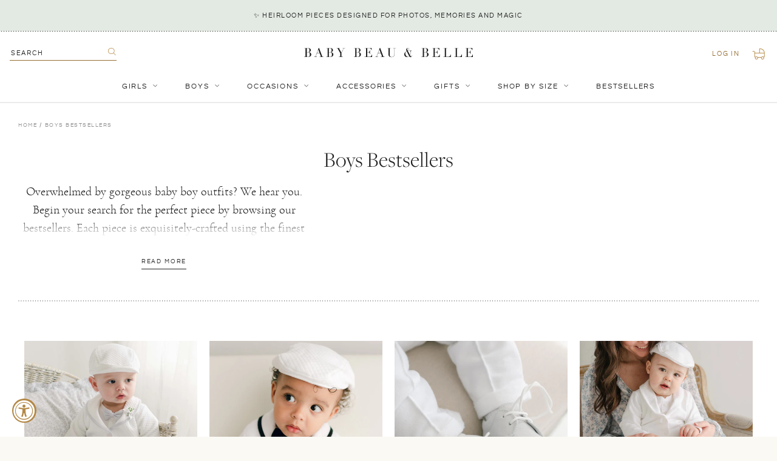

--- FILE ---
content_type: text/html; charset=utf-8
request_url: https://babybeauandbelle.com/collections/boys-bestsellers-1
body_size: 54260
content:
<!doctype html>
<!--[if IE 9]> <html class="ie9 no-js supports-no-cookies" lang="en"> <![endif]-->
<!-- [if (gt IE 9)|!(IE)]><! -->
<html class="no-js supports-no-cookies" lang="en">
  <!-- <![endif] -->
  <head>
	
	
    <meta charset="utf-8">
    <meta http-equiv="X-UA-Compatible" content="IE=edge">
    <meta name="viewport" content="width=device-width,initial-scale=1,user-scalable=no">
    <meta name="theme-color" content="#000">
    <link rel="canonical" href="https://babybeauandbelle.com/collections/boys-bestsellers-1">
    <meta name="google-site-verification" content="qSIjk3Vg83vQCiQbJytZGXBbT1PqKJ6bvCxO95agfj0">
    <meta name="google-site-verification" content="DXyFenyotUQGIg_w7F8T_VAPatgXZGg5XTGZO7rvIpw">
    <meta
      name="google-site-verification"
      content="qSIjk3Vg83vQCiQbJytZGXBbT1PqKJ6bvCxO95agfj0">
    <meta
      name="google-site-verification"
      content="GgmSUWM-nLcuPVrW7wH6pPhjTzFI2u6u0eq6kmQ4uL8">

    
      <link rel="shortcut icon" href="//babybeauandbelle.com/cdn/shop/files/babybeau_belle-favicon-01_32x32.png?v=1614314593" type="image/png">
    

    
    <title>
    Baby Boy Bestsellers
    
    
    
      &ndash; Baby Beau and Belle
    
  </title>

    
      <meta name="description" content="Shop our bestsellers to find the perfect baby boy formal wear outfit for that special occasion. Exquisitely crafted and remarkably comfortable. Discover and shop online now.">
    

    
<meta property="og:site_name" content="Baby Beau and Belle">
<meta property="og:url" content="https://babybeauandbelle.com/collections/boys-bestsellers-1">
<meta property="og:title" content="Baby Boy Bestsellers">
<meta property="og:type" content="website">
<meta property="og:description" content="Shop our bestsellers to find the perfect baby boy formal wear outfit for that special occasion. Exquisitely crafted and remarkably comfortable. Discover and shop online now.">


<meta name="twitter:site" content="@">
<meta name="twitter:card" content="summary_large_image">
<meta name="twitter:title" content="Baby Boy Bestsellers">
<meta name="twitter:description" content="Shop our bestsellers to find the perfect baby boy formal wear outfit for that special occasion. Exquisitely crafted and remarkably comfortable. Discover and shop online now.">


    <link href="//babybeauandbelle.com/cdn/shop/t/46/assets/theme.scss.css?v=107462993682565545381762470260" rel="stylesheet" type="text/css" media="all" />
    <link href="//babybeauandbelle.com/cdn/shop/t/46/assets/custom.scss.css?v=129204220326311686461762470910" rel="stylesheet" type="text/css" media="all" />

    <!-- JQuery -->
    <script src="https://cdn.shopify.com/s/files/1/1832/4737/files/jquery.min.js?v=1687288374"></script>
    <script src="https://cdn.shopify.com/s/files/1/1832/4737/files/jquery-ui.js?v=1687288374"></script>

    <!-- Fancybox -->
    <link
      rel="stylesheet"
      href="https://cdn.shopify.com/s/files/1/1832/4737/files/jquery.fancybox.min.css?v=1687288374"
    >
    <script
      src="https://cdn.shopify.com/s/files/1/1832/4737/files/jquery.fancybox.min.js?v=1687288374"
      defer="defer"
    ></script>

    <!-- SwiperJS -->
    <link
      rel="stylesheet"
      href="https://cdn.shopify.com/s/files/1/1832/4737/files/swiper-bundle.min.css?v=1687288374"
      defer="defer"
    >
    <script
      src="https://cdn.shopify.com/s/files/1/1832/4737/files/swiper-bundle.min.js?v=1687288374"
      defer="defer"
    ></script>

    <script src="//babybeauandbelle.com/cdn/shop/t/46/assets/stickykit.js?v=127136548762376583331702494893" defer="defer"></script>

    <script>
      document.documentElement.className = document.documentElement.className.replace('no-js', 'js');
      window.theme = {
        strings: {
          addToCart: "Add to Cart",
          soldOut: "Sold Out",
          unavailable: "Unavailable"
        },
        moneyFormat: "${{amount}}"
      };
    </script>

    

    <!-- [if (gt IE 9)|!(IE)]><! -->
    <script src="//babybeauandbelle.com/cdn/shop/t/46/assets/vendor.js?v=63465572612629405661702494889" defer="defer"></script>
    <!-- <![endif] -->
    <!--[if lt IE 9]> <script src="//babybeauandbelle.com/cdn/shop/t/46/assets/vendor.js?v=63465572612629405661702494889"></script> <![endif]-->

    <!-- [if (gt IE 9)|!(IE)]><! -->
    <script src="//babybeauandbelle.com/cdn/shop/t/46/assets/theme.js?v=178572464419243836811702494893" defer="defer"></script>
    <!-- <![endif] -->
    <!--[if lt IE 9]> <script src="//babybeauandbelle.com/cdn/shop/t/46/assets/theme.js?v=178572464419243836811702494893"></script> <![endif]-->

    <script src="//babybeauandbelle.com/cdn/shop/t/46/assets/custom.js?v=20714221700825032851753932436" defer="defer"></script>

    <script>window.performance && window.performance.mark && window.performance.mark('shopify.content_for_header.start');</script><meta name="google-site-verification" content="GgmSUWM-nLcuPVrW7wH6pPhjTzFI2u6u0eq6kmQ4uL8">
<meta name="google-site-verification" content="GgmSUWM-nLcuPVrW7wH6pPhjTzFI2u6u0eq6kmQ4uL8">
<meta id="shopify-digital-wallet" name="shopify-digital-wallet" content="/18324737/digital_wallets/dialog">
<meta name="shopify-checkout-api-token" content="600931770651224c17c11585e2bfe84e">
<meta id="in-context-paypal-metadata" data-shop-id="18324737" data-venmo-supported="false" data-environment="production" data-locale="en_US" data-paypal-v4="true" data-currency="USD">
<link rel="alternate" type="application/atom+xml" title="Feed" href="/collections/boys-bestsellers-1.atom" />
<link rel="next" href="/collections/boys-bestsellers-1?page=2">
<link rel="alternate" hreflang="x-default" href="https://babybeauandbelle.com/collections/boys-bestsellers-1">
<link rel="alternate" hreflang="en" href="https://babybeauandbelle.com/collections/boys-bestsellers-1">
<link rel="alternate" hreflang="en-CA" href="https://babybeauandbelle.com/en-ca/collections/boys-bestsellers-1">
<link rel="alternate" type="application/json+oembed" href="https://babybeauandbelle.com/collections/boys-bestsellers-1.oembed">
<script async="async" src="/checkouts/internal/preloads.js?locale=en-US"></script>
<link rel="preconnect" href="https://shop.app" crossorigin="anonymous">
<script async="async" src="https://shop.app/checkouts/internal/preloads.js?locale=en-US&shop_id=18324737" crossorigin="anonymous"></script>
<script id="apple-pay-shop-capabilities" type="application/json">{"shopId":18324737,"countryCode":"US","currencyCode":"USD","merchantCapabilities":["supports3DS"],"merchantId":"gid:\/\/shopify\/Shop\/18324737","merchantName":"Baby Beau and Belle","requiredBillingContactFields":["postalAddress","email","phone"],"requiredShippingContactFields":["postalAddress","email","phone"],"shippingType":"shipping","supportedNetworks":["visa","masterCard","amex","discover","elo","jcb"],"total":{"type":"pending","label":"Baby Beau and Belle","amount":"1.00"},"shopifyPaymentsEnabled":true,"supportsSubscriptions":true}</script>
<script id="shopify-features" type="application/json">{"accessToken":"600931770651224c17c11585e2bfe84e","betas":["rich-media-storefront-analytics"],"domain":"babybeauandbelle.com","predictiveSearch":true,"shopId":18324737,"locale":"en"}</script>
<script>var Shopify = Shopify || {};
Shopify.shop = "baby-beau-and-belle.myshopify.com";
Shopify.locale = "en";
Shopify.currency = {"active":"USD","rate":"1.0"};
Shopify.country = "US";
Shopify.theme = {"name":"Baby Beau and Belle | Aeolidia | Nav update","id":123412119655,"schema_name":"Slate","schema_version":"0.11.0","theme_store_id":null,"role":"main"};
Shopify.theme.handle = "null";
Shopify.theme.style = {"id":null,"handle":null};
Shopify.cdnHost = "babybeauandbelle.com/cdn";
Shopify.routes = Shopify.routes || {};
Shopify.routes.root = "/";</script>
<script type="module">!function(o){(o.Shopify=o.Shopify||{}).modules=!0}(window);</script>
<script>!function(o){function n(){var o=[];function n(){o.push(Array.prototype.slice.apply(arguments))}return n.q=o,n}var t=o.Shopify=o.Shopify||{};t.loadFeatures=n(),t.autoloadFeatures=n()}(window);</script>
<script>
  window.ShopifyPay = window.ShopifyPay || {};
  window.ShopifyPay.apiHost = "shop.app\/pay";
  window.ShopifyPay.redirectState = null;
</script>
<script id="shop-js-analytics" type="application/json">{"pageType":"collection"}</script>
<script defer="defer" async type="module" src="//babybeauandbelle.com/cdn/shopifycloud/shop-js/modules/v2/client.init-shop-cart-sync_BT-GjEfc.en.esm.js"></script>
<script defer="defer" async type="module" src="//babybeauandbelle.com/cdn/shopifycloud/shop-js/modules/v2/chunk.common_D58fp_Oc.esm.js"></script>
<script defer="defer" async type="module" src="//babybeauandbelle.com/cdn/shopifycloud/shop-js/modules/v2/chunk.modal_xMitdFEc.esm.js"></script>
<script type="module">
  await import("//babybeauandbelle.com/cdn/shopifycloud/shop-js/modules/v2/client.init-shop-cart-sync_BT-GjEfc.en.esm.js");
await import("//babybeauandbelle.com/cdn/shopifycloud/shop-js/modules/v2/chunk.common_D58fp_Oc.esm.js");
await import("//babybeauandbelle.com/cdn/shopifycloud/shop-js/modules/v2/chunk.modal_xMitdFEc.esm.js");

  window.Shopify.SignInWithShop?.initShopCartSync?.({"fedCMEnabled":true,"windoidEnabled":true});

</script>
<script>
  window.Shopify = window.Shopify || {};
  if (!window.Shopify.featureAssets) window.Shopify.featureAssets = {};
  window.Shopify.featureAssets['shop-js'] = {"shop-cart-sync":["modules/v2/client.shop-cart-sync_DZOKe7Ll.en.esm.js","modules/v2/chunk.common_D58fp_Oc.esm.js","modules/v2/chunk.modal_xMitdFEc.esm.js"],"init-fed-cm":["modules/v2/client.init-fed-cm_B6oLuCjv.en.esm.js","modules/v2/chunk.common_D58fp_Oc.esm.js","modules/v2/chunk.modal_xMitdFEc.esm.js"],"shop-cash-offers":["modules/v2/client.shop-cash-offers_D2sdYoxE.en.esm.js","modules/v2/chunk.common_D58fp_Oc.esm.js","modules/v2/chunk.modal_xMitdFEc.esm.js"],"shop-login-button":["modules/v2/client.shop-login-button_QeVjl5Y3.en.esm.js","modules/v2/chunk.common_D58fp_Oc.esm.js","modules/v2/chunk.modal_xMitdFEc.esm.js"],"pay-button":["modules/v2/client.pay-button_DXTOsIq6.en.esm.js","modules/v2/chunk.common_D58fp_Oc.esm.js","modules/v2/chunk.modal_xMitdFEc.esm.js"],"shop-button":["modules/v2/client.shop-button_DQZHx9pm.en.esm.js","modules/v2/chunk.common_D58fp_Oc.esm.js","modules/v2/chunk.modal_xMitdFEc.esm.js"],"avatar":["modules/v2/client.avatar_BTnouDA3.en.esm.js"],"init-windoid":["modules/v2/client.init-windoid_CR1B-cfM.en.esm.js","modules/v2/chunk.common_D58fp_Oc.esm.js","modules/v2/chunk.modal_xMitdFEc.esm.js"],"init-shop-for-new-customer-accounts":["modules/v2/client.init-shop-for-new-customer-accounts_C_vY_xzh.en.esm.js","modules/v2/client.shop-login-button_QeVjl5Y3.en.esm.js","modules/v2/chunk.common_D58fp_Oc.esm.js","modules/v2/chunk.modal_xMitdFEc.esm.js"],"init-shop-email-lookup-coordinator":["modules/v2/client.init-shop-email-lookup-coordinator_BI7n9ZSv.en.esm.js","modules/v2/chunk.common_D58fp_Oc.esm.js","modules/v2/chunk.modal_xMitdFEc.esm.js"],"init-shop-cart-sync":["modules/v2/client.init-shop-cart-sync_BT-GjEfc.en.esm.js","modules/v2/chunk.common_D58fp_Oc.esm.js","modules/v2/chunk.modal_xMitdFEc.esm.js"],"shop-toast-manager":["modules/v2/client.shop-toast-manager_DiYdP3xc.en.esm.js","modules/v2/chunk.common_D58fp_Oc.esm.js","modules/v2/chunk.modal_xMitdFEc.esm.js"],"init-customer-accounts":["modules/v2/client.init-customer-accounts_D9ZNqS-Q.en.esm.js","modules/v2/client.shop-login-button_QeVjl5Y3.en.esm.js","modules/v2/chunk.common_D58fp_Oc.esm.js","modules/v2/chunk.modal_xMitdFEc.esm.js"],"init-customer-accounts-sign-up":["modules/v2/client.init-customer-accounts-sign-up_iGw4briv.en.esm.js","modules/v2/client.shop-login-button_QeVjl5Y3.en.esm.js","modules/v2/chunk.common_D58fp_Oc.esm.js","modules/v2/chunk.modal_xMitdFEc.esm.js"],"shop-follow-button":["modules/v2/client.shop-follow-button_CqMgW2wH.en.esm.js","modules/v2/chunk.common_D58fp_Oc.esm.js","modules/v2/chunk.modal_xMitdFEc.esm.js"],"checkout-modal":["modules/v2/client.checkout-modal_xHeaAweL.en.esm.js","modules/v2/chunk.common_D58fp_Oc.esm.js","modules/v2/chunk.modal_xMitdFEc.esm.js"],"shop-login":["modules/v2/client.shop-login_D91U-Q7h.en.esm.js","modules/v2/chunk.common_D58fp_Oc.esm.js","modules/v2/chunk.modal_xMitdFEc.esm.js"],"lead-capture":["modules/v2/client.lead-capture_BJmE1dJe.en.esm.js","modules/v2/chunk.common_D58fp_Oc.esm.js","modules/v2/chunk.modal_xMitdFEc.esm.js"],"payment-terms":["modules/v2/client.payment-terms_Ci9AEqFq.en.esm.js","modules/v2/chunk.common_D58fp_Oc.esm.js","modules/v2/chunk.modal_xMitdFEc.esm.js"]};
</script>
<script>(function() {
  var isLoaded = false;
  function asyncLoad() {
    if (isLoaded) return;
    isLoaded = true;
    var urls = ["\/\/d1liekpayvooaz.cloudfront.net\/apps\/customizery\/customizery.js?shop=baby-beau-and-belle.myshopify.com","https:\/\/cdn.nfcube.com\/instafeed-fb3f854fcf81fbaa736279cf2dd974b2.js?shop=baby-beau-and-belle.myshopify.com","https:\/\/config.gorgias.chat\/bundle-loader\/01HKB3WB2WCVRJZS65MJP40JPM?source=shopify1click\u0026shop=baby-beau-and-belle.myshopify.com","https:\/\/cdn.rebuyengine.com\/onsite\/js\/rebuy.js?shop=baby-beau-and-belle.myshopify.com","https:\/\/size-guides.esc-apps-cdn.com\/1757526536-app.baby-beau-and-belle.myshopify.com.js?shop=baby-beau-and-belle.myshopify.com","https:\/\/shopify-extension.getredo.com\/main.js?widget_id=mfm9ugz6fqhuzu7\u0026shop=baby-beau-and-belle.myshopify.com","https:\/\/cdn.9gtb.com\/loader.js?g_cvt_id=118dbb11-f213-4e92-85cb-ffb755881d78\u0026shop=baby-beau-and-belle.myshopify.com","https:\/\/searchanise-ef84.kxcdn.com\/widgets\/shopify\/init.js?a=6O8R1y4w8x\u0026shop=baby-beau-and-belle.myshopify.com"];
    for (var i = 0; i < urls.length; i++) {
      var s = document.createElement('script');
      s.type = 'text/javascript';
      s.async = true;
      s.src = urls[i];
      var x = document.getElementsByTagName('script')[0];
      x.parentNode.insertBefore(s, x);
    }
  };
  if(window.attachEvent) {
    window.attachEvent('onload', asyncLoad);
  } else {
    window.addEventListener('load', asyncLoad, false);
  }
})();</script>
<script id="__st">var __st={"a":18324737,"offset":-28800,"reqid":"22c95e08-41be-4668-b1f4-fc65aa99a1cf-1769303418","pageurl":"babybeauandbelle.com\/collections\/boys-bestsellers-1","u":"8b605b80c45c","p":"collection","rtyp":"collection","rid":161460158567};</script>
<script>window.ShopifyPaypalV4VisibilityTracking = true;</script>
<script id="captcha-bootstrap">!function(){'use strict';const t='contact',e='account',n='new_comment',o=[[t,t],['blogs',n],['comments',n],[t,'customer']],c=[[e,'customer_login'],[e,'guest_login'],[e,'recover_customer_password'],[e,'create_customer']],r=t=>t.map((([t,e])=>`form[action*='/${t}']:not([data-nocaptcha='true']) input[name='form_type'][value='${e}']`)).join(','),a=t=>()=>t?[...document.querySelectorAll(t)].map((t=>t.form)):[];function s(){const t=[...o],e=r(t);return a(e)}const i='password',u='form_key',d=['recaptcha-v3-token','g-recaptcha-response','h-captcha-response',i],f=()=>{try{return window.sessionStorage}catch{return}},m='__shopify_v',_=t=>t.elements[u];function p(t,e,n=!1){try{const o=window.sessionStorage,c=JSON.parse(o.getItem(e)),{data:r}=function(t){const{data:e,action:n}=t;return t[m]||n?{data:e,action:n}:{data:t,action:n}}(c);for(const[e,n]of Object.entries(r))t.elements[e]&&(t.elements[e].value=n);n&&o.removeItem(e)}catch(o){console.error('form repopulation failed',{error:o})}}const l='form_type',E='cptcha';function T(t){t.dataset[E]=!0}const w=window,h=w.document,L='Shopify',v='ce_forms',y='captcha';let A=!1;((t,e)=>{const n=(g='f06e6c50-85a8-45c8-87d0-21a2b65856fe',I='https://cdn.shopify.com/shopifycloud/storefront-forms-hcaptcha/ce_storefront_forms_captcha_hcaptcha.v1.5.2.iife.js',D={infoText:'Protected by hCaptcha',privacyText:'Privacy',termsText:'Terms'},(t,e,n)=>{const o=w[L][v],c=o.bindForm;if(c)return c(t,g,e,D).then(n);var r;o.q.push([[t,g,e,D],n]),r=I,A||(h.body.append(Object.assign(h.createElement('script'),{id:'captcha-provider',async:!0,src:r})),A=!0)});var g,I,D;w[L]=w[L]||{},w[L][v]=w[L][v]||{},w[L][v].q=[],w[L][y]=w[L][y]||{},w[L][y].protect=function(t,e){n(t,void 0,e),T(t)},Object.freeze(w[L][y]),function(t,e,n,w,h,L){const[v,y,A,g]=function(t,e,n){const i=e?o:[],u=t?c:[],d=[...i,...u],f=r(d),m=r(i),_=r(d.filter((([t,e])=>n.includes(e))));return[a(f),a(m),a(_),s()]}(w,h,L),I=t=>{const e=t.target;return e instanceof HTMLFormElement?e:e&&e.form},D=t=>v().includes(t);t.addEventListener('submit',(t=>{const e=I(t);if(!e)return;const n=D(e)&&!e.dataset.hcaptchaBound&&!e.dataset.recaptchaBound,o=_(e),c=g().includes(e)&&(!o||!o.value);(n||c)&&t.preventDefault(),c&&!n&&(function(t){try{if(!f())return;!function(t){const e=f();if(!e)return;const n=_(t);if(!n)return;const o=n.value;o&&e.removeItem(o)}(t);const e=Array.from(Array(32),(()=>Math.random().toString(36)[2])).join('');!function(t,e){_(t)||t.append(Object.assign(document.createElement('input'),{type:'hidden',name:u})),t.elements[u].value=e}(t,e),function(t,e){const n=f();if(!n)return;const o=[...t.querySelectorAll(`input[type='${i}']`)].map((({name:t})=>t)),c=[...d,...o],r={};for(const[a,s]of new FormData(t).entries())c.includes(a)||(r[a]=s);n.setItem(e,JSON.stringify({[m]:1,action:t.action,data:r}))}(t,e)}catch(e){console.error('failed to persist form',e)}}(e),e.submit())}));const S=(t,e)=>{t&&!t.dataset[E]&&(n(t,e.some((e=>e===t))),T(t))};for(const o of['focusin','change'])t.addEventListener(o,(t=>{const e=I(t);D(e)&&S(e,y())}));const B=e.get('form_key'),M=e.get(l),P=B&&M;t.addEventListener('DOMContentLoaded',(()=>{const t=y();if(P)for(const e of t)e.elements[l].value===M&&p(e,B);[...new Set([...A(),...v().filter((t=>'true'===t.dataset.shopifyCaptcha))])].forEach((e=>S(e,t)))}))}(h,new URLSearchParams(w.location.search),n,t,e,['guest_login'])})(!0,!0)}();</script>
<script integrity="sha256-4kQ18oKyAcykRKYeNunJcIwy7WH5gtpwJnB7kiuLZ1E=" data-source-attribution="shopify.loadfeatures" defer="defer" src="//babybeauandbelle.com/cdn/shopifycloud/storefront/assets/storefront/load_feature-a0a9edcb.js" crossorigin="anonymous"></script>
<script crossorigin="anonymous" defer="defer" src="//babybeauandbelle.com/cdn/shopifycloud/storefront/assets/shopify_pay/storefront-65b4c6d7.js?v=20250812"></script>
<script data-source-attribution="shopify.dynamic_checkout.dynamic.init">var Shopify=Shopify||{};Shopify.PaymentButton=Shopify.PaymentButton||{isStorefrontPortableWallets:!0,init:function(){window.Shopify.PaymentButton.init=function(){};var t=document.createElement("script");t.src="https://babybeauandbelle.com/cdn/shopifycloud/portable-wallets/latest/portable-wallets.en.js",t.type="module",document.head.appendChild(t)}};
</script>
<script data-source-attribution="shopify.dynamic_checkout.buyer_consent">
  function portableWalletsHideBuyerConsent(e){var t=document.getElementById("shopify-buyer-consent"),n=document.getElementById("shopify-subscription-policy-button");t&&n&&(t.classList.add("hidden"),t.setAttribute("aria-hidden","true"),n.removeEventListener("click",e))}function portableWalletsShowBuyerConsent(e){var t=document.getElementById("shopify-buyer-consent"),n=document.getElementById("shopify-subscription-policy-button");t&&n&&(t.classList.remove("hidden"),t.removeAttribute("aria-hidden"),n.addEventListener("click",e))}window.Shopify?.PaymentButton&&(window.Shopify.PaymentButton.hideBuyerConsent=portableWalletsHideBuyerConsent,window.Shopify.PaymentButton.showBuyerConsent=portableWalletsShowBuyerConsent);
</script>
<script data-source-attribution="shopify.dynamic_checkout.cart.bootstrap">document.addEventListener("DOMContentLoaded",(function(){function t(){return document.querySelector("shopify-accelerated-checkout-cart, shopify-accelerated-checkout")}if(t())Shopify.PaymentButton.init();else{new MutationObserver((function(e,n){t()&&(Shopify.PaymentButton.init(),n.disconnect())})).observe(document.body,{childList:!0,subtree:!0})}}));
</script>
<link id="shopify-accelerated-checkout-styles" rel="stylesheet" media="screen" href="https://babybeauandbelle.com/cdn/shopifycloud/portable-wallets/latest/accelerated-checkout-backwards-compat.css" crossorigin="anonymous">
<style id="shopify-accelerated-checkout-cart">
        #shopify-buyer-consent {
  margin-top: 1em;
  display: inline-block;
  width: 100%;
}

#shopify-buyer-consent.hidden {
  display: none;
}

#shopify-subscription-policy-button {
  background: none;
  border: none;
  padding: 0;
  text-decoration: underline;
  font-size: inherit;
  cursor: pointer;
}

#shopify-subscription-policy-button::before {
  box-shadow: none;
}

      </style>

<script>window.performance && window.performance.mark && window.performance.mark('shopify.content_for_header.end');</script>
    <!-- DJ AMP Begin -->
<script type="text/javascript">
  ;(function(j,u,m,p,i,n,g){if(!j[i]){j.DemandJumpAnalytics=j.DemandJumpAnalytics||[];
  j.DemandJumpAnalytics.push(i);j[i]=function(){(j[i].q=j[i].q||[]).push(arguments)
  };j[i].q=j[i].q||[];n=u.createElement(m);g=u.getElementsByTagName(m)[0];n.async=1;
  n.src=p;g.parentNode.insertBefore(n,g)}}(window,document,"script","//cdn.demandjump.com/analytics/dj.js","djpush"));

  window.djpush('newTracker', 'demandjump-analytics', 'analytics.demandjump.com', {
    appId: '1230010439-01' ,
    platform: 'web',
    cookieDomain:  '.babybeauandbelle.com' ,
    cookieName: 'djaim',
    contexts: {
      gaCookies: true,
      geolocation: false
      },
    post: true
  });

  window.djpush('trackPageView');
</script>
<!-- DJ AMP End -->
    <script>(function(w,d,t,r,u){var f,n,i;w[u]=w[u]||[],f=function(){var o={ti:"26092164"};o.q=w[u],w[u]=new UET(o),w[u].push("pageLoad")},n=d.createElement(t),n.src=r,n.async=1,n.onload=n.onreadystatechange=function(){var s=this.readyState;s&&s!=="loaded"&&s!=="complete"||(f(),n.onload=n.onreadystatechange=null)},i=d.getElementsByTagName(t)[0],i.parentNode.insertBefore(n,i)})(window,document,"script","//bat.bing.com/bat.js","uetq");</script>

    <script type="text/javascript">
      var webyzeSwatchesLoaderQueue=[],webyzeSwatchesLoaderIsLoading=!1,webyzeSwatchesLoaderF=function(){function n(f,e){var d=f[0],a=f[1],b=f[2],c=f[3],d=g(d,a,b,c,e[0],7,-680876936),c=g(c,d,a,b,e[1],12,-389564586),b=g(b,c,d,a,e[2],17,606105819),a=g(a,b,c,d,e[3],22,-1044525330),d=g(d,a,b,c,e[4],7,-176418897),c=g(c,d,a,b,e[5],12,1200080426),b=g(b,c,d,a,e[6],17,-1473231341),a=g(a,b,c,d,e[7],22,-45705983),d=g(d,a,b,c,e[8],7,1770035416),c=g(c,d,a,b,e[9],12,-1958414417),b=g(b,c,d,a,e[10],17,-42063),a=g(a,b,
      c,d,e[11],22,-1990404162),d=g(d,a,b,c,e[12],7,1804603682),c=g(c,d,a,b,e[13],12,-40341101),b=g(b,c,d,a,e[14],17,-1502002290),a=g(a,b,c,d,e[15],22,1236535329),d=k(d,a,b,c,e[1],5,-165796510),c=k(c,d,a,b,e[6],9,-1069501632),b=k(b,c,d,a,e[11],14,643717713),a=k(a,b,c,d,e[0],20,-373897302),d=k(d,a,b,c,e[5],5,-701558691),c=k(c,d,a,b,e[10],9,38016083),b=k(b,c,d,a,e[15],14,-660478335),a=k(a,b,c,d,e[4],20,-405537848),d=k(d,a,b,c,e[9],5,568446438),c=k(c,d,a,b,e[14],9,-1019803690),b=k(b,c,d,a,e[3],14,-187363961),
      a=k(a,b,c,d,e[8],20,1163531501),d=k(d,a,b,c,e[13],5,-1444681467),c=k(c,d,a,b,e[2],9,-51403784),b=k(b,c,d,a,e[7],14,1735328473),a=k(a,b,c,d,e[12],20,-1926607734),d=h(a^b^c,d,a,e[5],4,-378558),c=h(d^a^b,c,d,e[8],11,-2022574463),b=h(c^d^a,b,c,e[11],16,1839030562),a=h(b^c^d,a,b,e[14],23,-35309556),d=h(a^b^c,d,a,e[1],4,-1530992060),c=h(d^a^b,c,d,e[4],11,1272893353),b=h(c^d^a,b,c,e[7],16,-155497632),a=h(b^c^d,a,b,e[10],23,-1094730640),d=h(a^b^c,d,a,e[13],4,681279174),c=h(d^a^b,c,d,e[0],11,-358537222),b=
      h(c^d^a,b,c,e[3],16,-722521979),a=h(b^c^d,a,b,e[6],23,76029189),d=h(a^b^c,d,a,e[9],4,-640364487),c=h(d^a^b,c,d,e[12],11,-421815835),b=h(c^d^a,b,c,e[15],16,530742520),a=h(b^c^d,a,b,e[2],23,-995338651),d=l(d,a,b,c,e[0],6,-198630844),c=l(c,d,a,b,e[7],10,1126891415),b=l(b,c,d,a,e[14],15,-1416354905),a=l(a,b,c,d,e[5],21,-57434055),d=l(d,a,b,c,e[12],6,1700485571),c=l(c,d,a,b,e[3],10,-1894986606),b=l(b,c,d,a,e[10],15,-1051523),a=l(a,b,c,d,e[1],21,-2054922799),d=l(d,a,b,c,e[8],6,1873313359),c=l(c,d,a,b,e[15],
      10,-30611744),b=l(b,c,d,a,e[6],15,-1560198380),a=l(a,b,c,d,e[13],21,1309151649),d=l(d,a,b,c,e[4],6,-145523070),c=l(c,d,a,b,e[11],10,-1120210379),b=l(b,c,d,a,e[2],15,718787259),a=l(a,b,c,d,e[9],21,-343485551);f[0]=d+f[0]&4294967295;f[1]=a+f[1]&4294967295;f[2]=b+f[2]&4294967295;f[3]=c+f[3]&4294967295}function h(f,e,d,a,b,c){e=(e+f&4294967295)+(a+c&4294967295)&4294967295;return(e<<b|e>>>32-b)+d&4294967295}function g(f,e,d,a,b,c,g){return h(e&d|~e&a,f,e,b,c,g)}function k(f,e,d,a,b,c,g){return h(e&a|d&
      ~a,f,e,b,c,g)}function l(f,e,d,a,b,c,g){return h(d^(e|~a),f,e,b,c,g)}function p(f){txt="";var e=f.length,d=[1732584193,-271733879,-1732584194,271733878],a;for(a=64;a<=f.length;a+=64){var b,c=f.substring(a-64,a),g=[];for(b=0;64>b;b+=4)g[b>>2]=c.charCodeAt(b)+(c.charCodeAt(b+1)<<8)+(c.charCodeAt(b+2)<<16)+(c.charCodeAt(b+3)<<24);n(d,g)}f=f.substring(a-64);b=[0,0,0,0,0,0,0,0,0,0,0,0,0,0,0,0];for(a=0;a<f.length;a++)b[a>>2]|=f.charCodeAt(a)<<(a%4<<3);b[a>>2]|=128<<(a%4<<3);if(55<a)for(n(d,b),a=0;16>a;a++)b[a]=
      0;b[14]=8*e;n(d,b);return d}function q(f){for(var e=0;e<f.length;e++){for(var d=e,a=f[e],b="",c=0;4>c;c++)b+=r[a>>8*c+4&15]+r[a>>8*c&15];f[d]=b}return f.join("")}var r="0123456789abcdef".split("");q(p("hello"));if(!webyzeSwatchesLoaderIsLoading&&0<webyzeSwatchesLoaderQueue.length){var m=[];webyzeSwatchesLoaderQueue=webyzeSwatchesLoaderQueue.filter(function(f){return 0==$(f[0]).length?(m.push(f[1]),!0):!1});m.sort();1<m.length?(webyzeSwatchesLoaderIsLoading=!0,$.ajax({method:"POST",type:"POST",cache:!0,
      url:"https://s-1.webyze.com/Swatches/multipleLoad/"+q(p(m.join("|"))),data:{scripts:m},dataType:"text",success:function(f){eval(f)}}).always(function(){window.webyzeSwatchesLoaderIsLoading=!1})):0<m.length&&(webyzeSwatchesLoaderIsLoading=!0,$.ajax({method:"GET",type:"GET",cache:!0,url:"https://s-1.webyze.com"+m[0],dataType:"text",success:function(f){eval(f)}}).always(function(){window.webyzeSwatchesLoaderIsLoading=!1}))}};setInterval(webyzeSwatchesLoaderF,2E3);
    </script>
    <script type="text/javascript">
      (function(c,l,a,r,i,t,y){
          c[a]=c[a]||function(){(c[a].q=c[a].q||[]).push(arguments)};
          t=l.createElement(r);t.async=1;t.src="https://www.clarity.ms/tag/"+i;
          y=l.getElementsByTagName(r)[0];y.parentNode.insertBefore(t,y);
      })(window, document, "clarity", "script", "hgwql0tx1k");
    </script>

  <!-- BEGIN app block: shopify://apps/pandectes-gdpr/blocks/banner/58c0baa2-6cc1-480c-9ea6-38d6d559556a -->
  
    
      <!-- TCF is active, scripts are loaded above -->
      
      <script>
        
          window.PandectesSettings = {"store":{"id":18324737,"plan":"basic","theme":"Baby Beau and Belle | Aeolidia | Nav update","primaryLocale":"en","adminMode":false,"headless":false,"storefrontRootDomain":"","checkoutRootDomain":"","storefrontAccessToken":""},"tsPublished":1767735080,"declaration":{"showPurpose":false,"showProvider":false,"declIntroText":"We use cookies to optimize website functionality, analyze the performance, and provide personalized experience to you. Some cookies are essential to make the website operate and function correctly. Those cookies cannot be disabled. In this window you can manage your preference of cookies.","showDateGenerated":true},"language":{"unpublished":[],"languageMode":"Single","fallbackLanguage":"en","languageDetection":"browser","languagesSupported":[]},"texts":{"managed":{"headerText":{"en":"We respect your privacy"},"consentText":{"en":"This website uses cookies to ensure you get the best experience."},"linkText":{"en":"Learn more"},"imprintText":{"en":"Imprint"},"googleLinkText":{"en":"Google's Privacy Terms"},"allowButtonText":{"en":"Accept"},"denyButtonText":{"en":"Decline"},"dismissButtonText":{"en":"Ok"},"leaveSiteButtonText":{"en":"Leave this site"},"preferencesButtonText":{"en":"Preferences"},"cookiePolicyText":{"en":"Cookie policy"},"preferencesPopupTitleText":{"en":"Manage consent preferences"},"preferencesPopupIntroText":{"en":"We use cookies to optimize website functionality, analyze the performance, and provide personalized experience to you. Some cookies are essential to make the website operate and function correctly. Those cookies cannot be disabled. In this window you can manage your preference of cookies."},"preferencesPopupSaveButtonText":{"en":"Save preferences"},"preferencesPopupCloseButtonText":{"en":"Close"},"preferencesPopupAcceptAllButtonText":{"en":"Accept all"},"preferencesPopupRejectAllButtonText":{"en":"Reject all"},"cookiesDetailsText":{"en":"Cookies details"},"preferencesPopupAlwaysAllowedText":{"en":"Always allowed"},"accessSectionParagraphText":{"en":"You have the right to request access to your data at any time."},"accessSectionTitleText":{"en":"Data portability"},"accessSectionAccountInfoActionText":{"en":"Personal data"},"accessSectionDownloadReportActionText":{"en":"Request export"},"accessSectionGDPRRequestsActionText":{"en":"Data subject requests"},"accessSectionOrdersRecordsActionText":{"en":"Orders"},"rectificationSectionParagraphText":{"en":"You have the right to request your data to be updated whenever you think it is appropriate."},"rectificationSectionTitleText":{"en":"Data Rectification"},"rectificationCommentPlaceholder":{"en":"Describe what you want to be updated"},"rectificationCommentValidationError":{"en":"Comment is required"},"rectificationSectionEditAccountActionText":{"en":"Request an update"},"erasureSectionTitleText":{"en":"Right to be forgotten"},"erasureSectionParagraphText":{"en":"You have the right to ask all your data to be erased. After that, you will no longer be able to access your account."},"erasureSectionRequestDeletionActionText":{"en":"Request personal data deletion"},"consentDate":{"en":"Consent date"},"consentId":{"en":"Consent ID"},"consentSectionChangeConsentActionText":{"en":"Change consent preference"},"consentSectionConsentedText":{"en":"You consented to the cookies policy of this website on"},"consentSectionNoConsentText":{"en":"You have not consented to the cookies policy of this website."},"consentSectionTitleText":{"en":"Your cookie consent"},"consentStatus":{"en":"Consent preference"},"confirmationFailureMessage":{"en":"Your request was not verified. Please try again and if problem persists, contact store owner for assistance"},"confirmationFailureTitle":{"en":"A problem occurred"},"confirmationSuccessMessage":{"en":"We will soon get back to you as to your request."},"confirmationSuccessTitle":{"en":"Your request is verified"},"guestsSupportEmailFailureMessage":{"en":"Your request was not submitted. Please try again and if problem persists, contact store owner for assistance."},"guestsSupportEmailFailureTitle":{"en":"A problem occurred"},"guestsSupportEmailPlaceholder":{"en":"E-mail address"},"guestsSupportEmailSuccessMessage":{"en":"If you are registered as a customer of this store, you will soon receive an email with instructions on how to proceed."},"guestsSupportEmailSuccessTitle":{"en":"Thank you for your request"},"guestsSupportEmailValidationError":{"en":"Email is not valid"},"guestsSupportInfoText":{"en":"Please login with your customer account to further proceed."},"submitButton":{"en":"Submit"},"submittingButton":{"en":"Submitting..."},"cancelButton":{"en":"Cancel"},"declIntroText":{"en":"We use cookies to optimize website functionality, analyze the performance, and provide personalized experience to you. Some cookies are essential to make the website operate and function correctly. Those cookies cannot be disabled. In this window you can manage your preference of cookies."},"declName":{"en":"Name"},"declPurpose":{"en":"Purpose"},"declType":{"en":"Type"},"declRetention":{"en":"Retention"},"declProvider":{"en":"Provider"},"declFirstParty":{"en":"First-party"},"declThirdParty":{"en":"Third-party"},"declSeconds":{"en":"seconds"},"declMinutes":{"en":"minutes"},"declHours":{"en":"hours"},"declDays":{"en":"days"},"declWeeks":{"en":"week(s)"},"declMonths":{"en":"months"},"declYears":{"en":"years"},"declSession":{"en":"Session"},"declDomain":{"en":"Domain"},"declPath":{"en":"Path"}},"categories":{"strictlyNecessaryCookiesTitleText":{"en":"Strictly necessary cookies"},"strictlyNecessaryCookiesDescriptionText":{"en":"These cookies are essential in order to enable you to move around the website and use its features, such as accessing secure areas of the website. The website cannot function properly without these cookies."},"functionalityCookiesTitleText":{"en":"Functional cookies"},"functionalityCookiesDescriptionText":{"en":"These cookies enable the site to provide enhanced functionality and personalisation. They may be set by us or by third party providers whose services we have added to our pages. If you do not allow these cookies then some or all of these services may not function properly."},"performanceCookiesTitleText":{"en":"Performance cookies"},"performanceCookiesDescriptionText":{"en":"These cookies enable us to monitor and improve the performance of our website. For example, they allow us to count visits, identify traffic sources and see which parts of the site are most popular."},"targetingCookiesTitleText":{"en":"Targeting cookies"},"targetingCookiesDescriptionText":{"en":"These cookies may be set through our site by our advertising partners. They may be used by those companies to build a profile of your interests and show you relevant adverts on other sites.    They do not store directly personal information, but are based on uniquely identifying your browser and internet device. If you do not allow these cookies, you will experience less targeted advertising."},"unclassifiedCookiesTitleText":{"en":"Unclassified cookies"},"unclassifiedCookiesDescriptionText":{"en":"Unclassified cookies are cookies that we are in the process of classifying, together with the providers of individual cookies."}},"auto":{}},"library":{"previewMode":false,"fadeInTimeout":0,"defaultBlocked":7,"showLink":true,"showImprintLink":false,"showGoogleLink":false,"enabled":true,"cookie":{"expiryDays":365,"secure":true,"domain":""},"dismissOnScroll":false,"dismissOnWindowClick":false,"dismissOnTimeout":false,"palette":{"popup":{"background":"#FFFFFF","backgroundForCalculations":{"a":1,"b":255,"g":255,"r":255},"text":"#000000"},"button":{"background":"transparent","backgroundForCalculations":{"a":1,"b":255,"g":255,"r":255},"text":"#000000","textForCalculation":{"a":1,"b":0,"g":0,"r":0},"border":"#000000"}},"content":{"href":"https://baby-beau-and-belle.myshopify.com/policies/privacy-policy","imprintHref":"/","close":"&#10005;","target":"","logo":"<img class=\"cc-banner-logo\" style=\"max-height: 40px;\" src=\"https://baby-beau-and-belle.myshopify.com/cdn/shop/files/pandectes-banner-logo.png\" alt=\"Cookie banner\" />"},"window":"<div role=\"dialog\" aria-label=\"{{header}}\" aria-describedby=\"cookieconsent:desc\" id=\"pandectes-banner\" class=\"cc-window-wrapper cc-top-wrapper\"><div class=\"pd-cookie-banner-window cc-window {{classes}}\">{{children}}</div></div>","compliance":{"opt-both":"<div class=\"cc-compliance cc-highlight\">{{deny}}{{allow}}</div>"},"type":"opt-both","layouts":{"basic":"{{logo}}{{messagelink}}{{compliance}}{{close}}"},"position":"top","theme":"wired","revokable":true,"animateRevokable":false,"revokableReset":false,"revokableLogoUrl":"https://baby-beau-and-belle.myshopify.com/cdn/shop/files/pandectes-reopen-logo.png","revokablePlacement":"bottom-left","revokableMarginHorizontal":15,"revokableMarginVertical":15,"static":false,"autoAttach":true,"hasTransition":true,"blacklistPage":[""],"elements":{"close":"<button aria-label=\"Close\" type=\"button\" class=\"cc-close\">{{close}}</button>","dismiss":"<button type=\"button\" class=\"cc-btn cc-btn-decision cc-dismiss\">{{dismiss}}</button>","allow":"<button type=\"button\" class=\"cc-btn cc-btn-decision cc-allow\">{{allow}}</button>","deny":"<button type=\"button\" class=\"cc-btn cc-btn-decision cc-deny\">{{deny}}</button>","preferences":"<button type=\"button\" class=\"cc-btn cc-settings\" aria-controls=\"pd-cp-preferences\" onclick=\"Pandectes.fn.openPreferences()\">{{preferences}}</button>"}},"geolocation":{"brOnly":false,"caOnly":false,"chOnly":false,"euOnly":false,"jpOnly":false,"thOnly":false,"canadaOnly":false,"canadaLaw25":false,"canadaPipeda":false,"globalVisibility":true},"dsr":{"guestsSupport":false,"accessSectionDownloadReportAuto":false},"banner":{"resetTs":1706059027,"extraCss":"        .cc-banner-logo {max-width: 24em!important;}    @media(min-width: 768px) {.cc-window.cc-floating{max-width: 24em!important;width: 24em!important;}}    .cc-message, .pd-cookie-banner-window .cc-header, .cc-logo {text-align: left}    .cc-window-wrapper{z-index: 2147483647;}    .cc-window{z-index: 2147483647;font-family: inherit;}    .pd-cookie-banner-window .cc-header{font-family: inherit;}    .pd-cp-ui{font-family: inherit; background-color: #FFFFFF;color:#000000;}    button.pd-cp-btn, a.pd-cp-btn{}    input + .pd-cp-preferences-slider{background-color: rgba(0, 0, 0, 0.3)}    .pd-cp-scrolling-section::-webkit-scrollbar{background-color: rgba(0, 0, 0, 0.3)}    input:checked + .pd-cp-preferences-slider{background-color: rgba(0, 0, 0, 1)}    .pd-cp-scrolling-section::-webkit-scrollbar-thumb {background-color: rgba(0, 0, 0, 1)}    .pd-cp-ui-close{color:#000000;}    .pd-cp-preferences-slider:before{background-color: #FFFFFF}    .pd-cp-title:before {border-color: #000000!important}    .pd-cp-preferences-slider{background-color:#000000}    .pd-cp-toggle{color:#000000!important}    @media(max-width:699px) {.pd-cp-ui-close-top svg {fill: #000000}}    .pd-cp-toggle:hover,.pd-cp-toggle:visited,.pd-cp-toggle:active{color:#000000!important}    .pd-cookie-banner-window {box-shadow: 0 0 18px rgb(0 0 0 / 20%);}  ","customJavascript":{},"showPoweredBy":false,"logoHeight":40,"hybridStrict":false,"cookiesBlockedByDefault":"7","isActive":false,"implicitSavePreferences":false,"cookieIcon":false,"blockBots":false,"showCookiesDetails":true,"hasTransition":true,"blockingPage":false,"showOnlyLandingPage":false,"leaveSiteUrl":"https://www.google.com","linkRespectStoreLang":false},"cookies":{"0":[],"1":[],"2":[],"4":[],"8":[]},"blocker":{"isActive":false,"googleConsentMode":{"id":"","analyticsId":"","isActive":false,"adStorageCategory":4,"analyticsStorageCategory":2,"personalizationStorageCategory":1,"functionalityStorageCategory":1,"customEvent":true,"securityStorageCategory":0,"redactData":true,"urlPassthrough":false,"dataLayerProperty":"dataLayer"},"facebookPixel":{"id":"","isActive":false,"ldu":false},"microsoft":{},"rakuten":{"isActive":false,"cmp":false,"ccpa":false},"gpcIsActive":false,"clarity":{},"defaultBlocked":7,"patterns":{"whiteList":[],"blackList":{"1":[],"2":[],"4":[],"8":[]},"iframesWhiteList":[],"iframesBlackList":{"1":[],"2":[],"4":[],"8":[]},"beaconsWhiteList":[],"beaconsBlackList":{"1":[],"2":[],"4":[],"8":[]}}}};
        
        window.addEventListener('DOMContentLoaded', function(){
          const script = document.createElement('script');
          
            script.src = "https://cdn.shopify.com/extensions/019bed03-b206-7ab3-9c8b-20b884e5903f/gdpr-243/assets/pandectes-core.js";
          
          script.defer = true;
          document.body.appendChild(script);
        })
      </script>
    
  


<!-- END app block --><!-- BEGIN app block: shopify://apps/judge-me-reviews/blocks/judgeme_core/61ccd3b1-a9f2-4160-9fe9-4fec8413e5d8 --><!-- Start of Judge.me Core -->






<link rel="dns-prefetch" href="https://cdnwidget.judge.me">
<link rel="dns-prefetch" href="https://cdn.judge.me">
<link rel="dns-prefetch" href="https://cdn1.judge.me">
<link rel="dns-prefetch" href="https://api.judge.me">

<script data-cfasync='false' class='jdgm-settings-script'>window.jdgmSettings={"pagination":5,"disable_web_reviews":false,"badge_no_review_text":"No reviews","badge_n_reviews_text":"({{ n }})","badge_star_color":"#c2934b","hide_badge_preview_if_no_reviews":true,"badge_hide_text":false,"enforce_center_preview_badge":false,"widget_title":"Customer Reviews","widget_open_form_text":"Write a review","widget_close_form_text":"Cancel review","widget_refresh_page_text":"Refresh page","widget_summary_text":"Based on {{ number_of_reviews }} review/reviews","widget_no_review_text":"Be the first to write a review","widget_name_field_text":"Display name","widget_verified_name_field_text":"Verified Name (public)","widget_name_placeholder_text":"Display name","widget_required_field_error_text":"This field is required.","widget_email_field_text":"Email address","widget_verified_email_field_text":"Verified Email (private, can not be edited)","widget_email_placeholder_text":"Your email address","widget_email_field_error_text":"Please enter a valid email address.","widget_rating_field_text":"Rating","widget_review_title_field_text":"Review Title","widget_review_title_placeholder_text":"Give your review a title","widget_review_body_field_text":"Review content","widget_review_body_placeholder_text":"Start writing here...","widget_pictures_field_text":"Picture/Video (optional)","widget_submit_review_text":"Submit Review","widget_submit_verified_review_text":"Submit Verified Review","widget_submit_success_msg_with_auto_publish":"Thank you! Please refresh the page in a few moments to see your review. You can remove or edit your review by logging into \u003ca href='https://judge.me/login' target='_blank' rel='nofollow noopener'\u003eJudge.me\u003c/a\u003e","widget_submit_success_msg_no_auto_publish":"Thank you! Your review will be published as soon as it is approved by the shop admin. You can remove or edit your review by logging into \u003ca href='https://judge.me/login' target='_blank' rel='nofollow noopener'\u003eJudge.me\u003c/a\u003e","widget_show_default_reviews_out_of_total_text":"Showing {{ n_reviews_shown }} out of {{ n_reviews }} reviews.","widget_show_all_link_text":"Show all","widget_show_less_link_text":"Show less","widget_author_said_text":"{{ reviewer_name }} said:","widget_days_text":"{{ n }} days ago","widget_weeks_text":"{{ n }} week/weeks ago","widget_months_text":"{{ n }} month/months ago","widget_years_text":"{{ n }} year/years ago","widget_yesterday_text":"Yesterday","widget_today_text":"Today","widget_replied_text":"\u003e\u003e {{ shop_name }} replied:","widget_read_more_text":"Read more","widget_reviewer_name_as_initial":"","widget_rating_filter_color":"","widget_rating_filter_see_all_text":"See all reviews","widget_sorting_most_recent_text":"Most Recent","widget_sorting_highest_rating_text":"Highest Rating","widget_sorting_lowest_rating_text":"Lowest Rating","widget_sorting_with_pictures_text":"Only Pictures","widget_sorting_most_helpful_text":"Most Helpful","widget_open_question_form_text":"Ask a question","widget_reviews_subtab_text":"Reviews","widget_questions_subtab_text":"Questions","widget_question_label_text":"Question","widget_answer_label_text":"Answer","widget_question_placeholder_text":"Write your question here","widget_submit_question_text":"Submit Question","widget_question_submit_success_text":"Thank you for your question! We will notify you once it gets answered.","widget_star_color":"#c2934b","verified_badge_text":"Verified","verified_badge_bg_color":"","verified_badge_text_color":"","verified_badge_placement":"right-of-timestamp","widget_review_max_height":"","widget_hide_border":false,"widget_social_share":false,"widget_thumb":false,"widget_review_location_show":false,"widget_location_format":"city_state_code_only","all_reviews_include_out_of_store_products":true,"all_reviews_out_of_store_text":"(out of store)","all_reviews_pagination":100,"all_reviews_product_name_prefix_text":"about","enable_review_pictures":true,"enable_question_anwser":false,"widget_theme":"","review_date_format":"mm/dd/yyyy","default_sort_method":"most-recent","widget_product_reviews_subtab_text":"Product Reviews","widget_shop_reviews_subtab_text":"Shop Reviews","widget_other_products_reviews_text":"Reviews for other products","widget_store_reviews_subtab_text":"Store reviews","widget_no_store_reviews_text":"This store hasn't received any reviews yet","widget_web_restriction_product_reviews_text":"This product hasn't received any reviews yet","widget_no_items_text":"No items found","widget_show_more_text":"Show more","widget_write_a_store_review_text":"Write a Store Review","widget_other_languages_heading":"Reviews in Other Languages","widget_translate_review_text":"Translate review to {{ language }}","widget_translating_review_text":"Translating...","widget_show_original_translation_text":"Show original ({{ language }})","widget_translate_review_failed_text":"Review couldn't be translated.","widget_translate_review_retry_text":"Retry","widget_translate_review_try_again_later_text":"Try again later","show_product_url_for_grouped_product":false,"widget_sorting_pictures_first_text":"Pictures First","show_pictures_on_all_rev_page_mobile":false,"show_pictures_on_all_rev_page_desktop":false,"floating_tab_hide_mobile_install_preference":false,"floating_tab_button_name":"★ Reviews","floating_tab_title":"Let customers speak for us","floating_tab_button_color":"","floating_tab_button_background_color":"","floating_tab_url":"","floating_tab_url_enabled":false,"floating_tab_tab_style":"text","all_reviews_text_badge_text":"Customers rate us {{ shop.metafields.judgeme.all_reviews_rating | round: 1 }}/5 based on {{ shop.metafields.judgeme.all_reviews_count }} reviews.","all_reviews_text_badge_text_branded_style":"{{ shop.metafields.judgeme.all_reviews_rating | round: 1 }} out of 5 stars based on {{ shop.metafields.judgeme.all_reviews_count }} reviews","is_all_reviews_text_badge_a_link":false,"show_stars_for_all_reviews_text_badge":false,"all_reviews_text_badge_url":"","all_reviews_text_style":"text","all_reviews_text_color_style":"judgeme_brand_color","all_reviews_text_color":"#108474","all_reviews_text_show_jm_brand":true,"featured_carousel_show_header":true,"featured_carousel_title":"Let customers speak for us","testimonials_carousel_title":"Customers are saying","videos_carousel_title":"Real customer stories","cards_carousel_title":"Customers are saying","featured_carousel_count_text":"from {{ n }} reviews","featured_carousel_add_link_to_all_reviews_page":false,"featured_carousel_url":"","featured_carousel_show_images":true,"featured_carousel_autoslide_interval":5,"featured_carousel_arrows_on_the_sides":false,"featured_carousel_height":250,"featured_carousel_width":80,"featured_carousel_image_size":0,"featured_carousel_image_height":250,"featured_carousel_arrow_color":"#eeeeee","verified_count_badge_style":"vintage","verified_count_badge_orientation":"horizontal","verified_count_badge_color_style":"judgeme_brand_color","verified_count_badge_color":"#108474","is_verified_count_badge_a_link":false,"verified_count_badge_url":"","verified_count_badge_show_jm_brand":true,"widget_rating_preset_default":5,"widget_first_sub_tab":"product-reviews","widget_show_histogram":true,"widget_histogram_use_custom_color":false,"widget_pagination_use_custom_color":false,"widget_star_use_custom_color":true,"widget_verified_badge_use_custom_color":false,"widget_write_review_use_custom_color":false,"picture_reminder_submit_button":"Upload Pictures","enable_review_videos":false,"mute_video_by_default":false,"widget_sorting_videos_first_text":"Videos First","widget_review_pending_text":"Pending","featured_carousel_items_for_large_screen":3,"social_share_options_order":"Facebook,Twitter","remove_microdata_snippet":false,"disable_json_ld":true,"enable_json_ld_products":false,"preview_badge_show_question_text":false,"preview_badge_no_question_text":"No questions","preview_badge_n_question_text":"{{ number_of_questions }} question/questions","qa_badge_show_icon":false,"qa_badge_position":"same-row","remove_judgeme_branding":false,"widget_add_search_bar":false,"widget_search_bar_placeholder":"Search","widget_sorting_verified_only_text":"Verified only","featured_carousel_theme":"default","featured_carousel_show_rating":true,"featured_carousel_show_title":true,"featured_carousel_show_body":true,"featured_carousel_show_date":false,"featured_carousel_show_reviewer":true,"featured_carousel_show_product":false,"featured_carousel_header_background_color":"#108474","featured_carousel_header_text_color":"#ffffff","featured_carousel_name_product_separator":"reviewed","featured_carousel_full_star_background":"#108474","featured_carousel_empty_star_background":"#dadada","featured_carousel_vertical_theme_background":"#f9fafb","featured_carousel_verified_badge_enable":false,"featured_carousel_verified_badge_color":"#108474","featured_carousel_border_style":"round","featured_carousel_review_line_length_limit":3,"featured_carousel_more_reviews_button_text":"Read more reviews","featured_carousel_view_product_button_text":"View product","all_reviews_page_load_reviews_on":"scroll","all_reviews_page_load_more_text":"Load More Reviews","disable_fb_tab_reviews":false,"enable_ajax_cdn_cache":false,"widget_public_name_text":"displayed publicly like","default_reviewer_name":"John Smith","default_reviewer_name_has_non_latin":true,"widget_reviewer_anonymous":"Anonymous","medals_widget_title":"Judge.me Review Medals","medals_widget_background_color":"#f9fafb","medals_widget_position":"footer_all_pages","medals_widget_border_color":"#f9fafb","medals_widget_verified_text_position":"left","medals_widget_use_monochromatic_version":false,"medals_widget_elements_color":"#108474","show_reviewer_avatar":true,"widget_invalid_yt_video_url_error_text":"Not a YouTube video URL","widget_max_length_field_error_text":"Please enter no more than {0} characters.","widget_show_country_flag":false,"widget_show_collected_via_shop_app":true,"widget_verified_by_shop_badge_style":"light","widget_verified_by_shop_text":"Verified by Shop","widget_show_photo_gallery":false,"widget_load_with_code_splitting":true,"widget_ugc_install_preference":false,"widget_ugc_title":"Made by us, Shared by you","widget_ugc_subtitle":"Tag us to see your picture featured in our page","widget_ugc_arrows_color":"#ffffff","widget_ugc_primary_button_text":"Buy Now","widget_ugc_primary_button_background_color":"#108474","widget_ugc_primary_button_text_color":"#ffffff","widget_ugc_primary_button_border_width":"0","widget_ugc_primary_button_border_style":"none","widget_ugc_primary_button_border_color":"#108474","widget_ugc_primary_button_border_radius":"25","widget_ugc_secondary_button_text":"Load More","widget_ugc_secondary_button_background_color":"#ffffff","widget_ugc_secondary_button_text_color":"#108474","widget_ugc_secondary_button_border_width":"2","widget_ugc_secondary_button_border_style":"solid","widget_ugc_secondary_button_border_color":"#108474","widget_ugc_secondary_button_border_radius":"25","widget_ugc_reviews_button_text":"View Reviews","widget_ugc_reviews_button_background_color":"#ffffff","widget_ugc_reviews_button_text_color":"#108474","widget_ugc_reviews_button_border_width":"2","widget_ugc_reviews_button_border_style":"solid","widget_ugc_reviews_button_border_color":"#108474","widget_ugc_reviews_button_border_radius":"25","widget_ugc_reviews_button_link_to":"judgeme-reviews-page","widget_ugc_show_post_date":true,"widget_ugc_max_width":"800","widget_rating_metafield_value_type":true,"widget_primary_color":"#108474","widget_enable_secondary_color":false,"widget_secondary_color":"#edf5f5","widget_summary_average_rating_text":"{{ average_rating }} out of 5","widget_media_grid_title":"Customer photos \u0026 videos","widget_media_grid_see_more_text":"See more","widget_round_style":false,"widget_show_product_medals":true,"widget_verified_by_judgeme_text":"Verified by Judge.me","widget_show_store_medals":true,"widget_verified_by_judgeme_text_in_store_medals":"Verified by Judge.me","widget_media_field_exceed_quantity_message":"Sorry, we can only accept {{ max_media }} for one review.","widget_media_field_exceed_limit_message":"{{ file_name }} is too large, please select a {{ media_type }} less than {{ size_limit }}MB.","widget_review_submitted_text":"Review Submitted!","widget_question_submitted_text":"Question Submitted!","widget_close_form_text_question":"Cancel","widget_write_your_answer_here_text":"Write your answer here","widget_enabled_branded_link":true,"widget_show_collected_by_judgeme":false,"widget_reviewer_name_color":"","widget_write_review_text_color":"","widget_write_review_bg_color":"","widget_collected_by_judgeme_text":"collected by Judge.me","widget_pagination_type":"standard","widget_load_more_text":"Load More","widget_load_more_color":"#108474","widget_full_review_text":"Full Review","widget_read_more_reviews_text":"Read More Reviews","widget_read_questions_text":"Read Questions","widget_questions_and_answers_text":"Questions \u0026 Answers","widget_verified_by_text":"Verified by","widget_verified_text":"Verified","widget_number_of_reviews_text":"{{ number_of_reviews }} reviews","widget_back_button_text":"Back","widget_next_button_text":"Next","widget_custom_forms_filter_button":"Filters","custom_forms_style":"vertical","widget_show_review_information":false,"how_reviews_are_collected":"How reviews are collected?","widget_show_review_keywords":false,"widget_gdpr_statement":"How we use your data: We'll only contact you about the review you left, and only if necessary. By submitting your review, you agree to Judge.me's \u003ca href='https://judge.me/terms' target='_blank' rel='nofollow noopener'\u003eterms\u003c/a\u003e, \u003ca href='https://judge.me/privacy' target='_blank' rel='nofollow noopener'\u003eprivacy\u003c/a\u003e and \u003ca href='https://judge.me/content-policy' target='_blank' rel='nofollow noopener'\u003econtent\u003c/a\u003e policies.","widget_multilingual_sorting_enabled":false,"widget_translate_review_content_enabled":false,"widget_translate_review_content_method":"manual","popup_widget_review_selection":"automatically_with_pictures","popup_widget_round_border_style":true,"popup_widget_show_title":true,"popup_widget_show_body":true,"popup_widget_show_reviewer":false,"popup_widget_show_product":true,"popup_widget_show_pictures":true,"popup_widget_use_review_picture":true,"popup_widget_show_on_home_page":true,"popup_widget_show_on_product_page":true,"popup_widget_show_on_collection_page":true,"popup_widget_show_on_cart_page":true,"popup_widget_position":"bottom_left","popup_widget_first_review_delay":5,"popup_widget_duration":5,"popup_widget_interval":5,"popup_widget_review_count":5,"popup_widget_hide_on_mobile":true,"review_snippet_widget_round_border_style":true,"review_snippet_widget_card_color":"#FFFFFF","review_snippet_widget_slider_arrows_background_color":"#FFFFFF","review_snippet_widget_slider_arrows_color":"#000000","review_snippet_widget_star_color":"#108474","show_product_variant":false,"all_reviews_product_variant_label_text":"Variant: ","widget_show_verified_branding":false,"widget_ai_summary_title":"Customers say","widget_ai_summary_disclaimer":"AI-powered review summary based on recent customer reviews","widget_show_ai_summary":false,"widget_show_ai_summary_bg":false,"widget_show_review_title_input":true,"redirect_reviewers_invited_via_email":"review_widget","request_store_review_after_product_review":false,"request_review_other_products_in_order":false,"review_form_color_scheme":"default","review_form_corner_style":"square","review_form_star_color":{},"review_form_text_color":"#333333","review_form_background_color":"#ffffff","review_form_field_background_color":"#fafafa","review_form_button_color":{},"review_form_button_text_color":"#ffffff","review_form_modal_overlay_color":"#000000","review_content_screen_title_text":"How would you rate this product?","review_content_introduction_text":"We would love it if you would share a bit about your experience.","store_review_form_title_text":"How would you rate this store?","store_review_form_introduction_text":"We would love it if you would share a bit about your experience.","show_review_guidance_text":true,"one_star_review_guidance_text":"Poor","five_star_review_guidance_text":"Great","customer_information_screen_title_text":"About you","customer_information_introduction_text":"Please tell us more about you.","custom_questions_screen_title_text":"Your experience in more detail","custom_questions_introduction_text":"Here are a few questions to help us understand more about your experience.","review_submitted_screen_title_text":"Thanks for your review!","review_submitted_screen_thank_you_text":"We are processing it and it will appear on the store soon.","review_submitted_screen_email_verification_text":"Please confirm your email by clicking the link we just sent you. This helps us keep reviews authentic.","review_submitted_request_store_review_text":"Would you like to share your experience of shopping with us?","review_submitted_review_other_products_text":"Would you like to review these products?","store_review_screen_title_text":"Would you like to share your experience of shopping with us?","store_review_introduction_text":"We value your feedback and use it to improve. Please share any thoughts or suggestions you have.","reviewer_media_screen_title_picture_text":"Share a picture","reviewer_media_introduction_picture_text":"Upload a photo to support your review.","reviewer_media_screen_title_video_text":"Share a video","reviewer_media_introduction_video_text":"Upload a video to support your review.","reviewer_media_screen_title_picture_or_video_text":"Share a picture or video","reviewer_media_introduction_picture_or_video_text":"Upload a photo or video to support your review.","reviewer_media_youtube_url_text":"Paste your Youtube URL here","advanced_settings_next_step_button_text":"Next","advanced_settings_close_review_button_text":"Close","modal_write_review_flow":false,"write_review_flow_required_text":"Required","write_review_flow_privacy_message_text":"We respect your privacy.","write_review_flow_anonymous_text":"Post review as anonymous","write_review_flow_visibility_text":"This won't be visible to other customers.","write_review_flow_multiple_selection_help_text":"Select as many as you like","write_review_flow_single_selection_help_text":"Select one option","write_review_flow_required_field_error_text":"This field is required","write_review_flow_invalid_email_error_text":"Please enter a valid email address","write_review_flow_max_length_error_text":"Max. {{ max_length }} characters.","write_review_flow_media_upload_text":"\u003cb\u003eClick to upload\u003c/b\u003e or drag and drop","write_review_flow_gdpr_statement":"We'll only contact you about your review if necessary. By submitting your review, you agree to our \u003ca href='https://judge.me/terms' target='_blank' rel='nofollow noopener'\u003eterms and conditions\u003c/a\u003e and \u003ca href='https://judge.me/privacy' target='_blank' rel='nofollow noopener'\u003eprivacy policy\u003c/a\u003e.","rating_only_reviews_enabled":false,"show_negative_reviews_help_screen":false,"new_review_flow_help_screen_rating_threshold":3,"negative_review_resolution_screen_title_text":"Tell us more","negative_review_resolution_text":"Your experience matters to us. If there were issues with your purchase, we're here to help. Feel free to reach out to us, we'd love the opportunity to make things right.","negative_review_resolution_button_text":"Contact us","negative_review_resolution_proceed_with_review_text":"Leave a review","negative_review_resolution_subject":"Issue with purchase from {{ shop_name }}.{{ order_name }}","preview_badge_collection_page_install_status":false,"widget_review_custom_css":"","preview_badge_custom_css":"","preview_badge_stars_count":"5-stars","featured_carousel_custom_css":"","floating_tab_custom_css":"","all_reviews_widget_custom_css":"","medals_widget_custom_css":"","verified_badge_custom_css":"","all_reviews_text_custom_css":"","transparency_badges_collected_via_store_invite":false,"transparency_badges_from_another_provider":false,"transparency_badges_collected_from_store_visitor":false,"transparency_badges_collected_by_verified_review_provider":false,"transparency_badges_earned_reward":false,"transparency_badges_collected_via_store_invite_text":"Review collected via store invitation","transparency_badges_from_another_provider_text":"Review collected from another provider","transparency_badges_collected_from_store_visitor_text":"Review collected from a store visitor","transparency_badges_written_in_google_text":"Review written in Google","transparency_badges_written_in_etsy_text":"Review written in Etsy","transparency_badges_written_in_shop_app_text":"Review written in Shop App","transparency_badges_earned_reward_text":"Review earned a reward for future purchase","product_review_widget_per_page":10,"widget_store_review_label_text":"Review about the store","checkout_comment_extension_title_on_product_page":"Customer Comments","checkout_comment_extension_num_latest_comment_show":5,"checkout_comment_extension_format":"name_and_timestamp","checkout_comment_customer_name":"last_initial","checkout_comment_comment_notification":true,"preview_badge_collection_page_install_preference":false,"preview_badge_home_page_install_preference":false,"preview_badge_product_page_install_preference":true,"review_widget_install_preference":"","review_carousel_install_preference":false,"floating_reviews_tab_install_preference":"none","verified_reviews_count_badge_install_preference":false,"all_reviews_text_install_preference":false,"review_widget_best_location":true,"judgeme_medals_install_preference":false,"review_widget_revamp_enabled":false,"review_widget_qna_enabled":false,"review_widget_header_theme":"minimal","review_widget_widget_title_enabled":true,"review_widget_header_text_size":"medium","review_widget_header_text_weight":"regular","review_widget_average_rating_style":"compact","review_widget_bar_chart_enabled":true,"review_widget_bar_chart_type":"numbers","review_widget_bar_chart_style":"standard","review_widget_expanded_media_gallery_enabled":false,"review_widget_reviews_section_theme":"standard","review_widget_image_style":"thumbnails","review_widget_review_image_ratio":"square","review_widget_stars_size":"medium","review_widget_verified_badge":"standard_text","review_widget_review_title_text_size":"medium","review_widget_review_text_size":"medium","review_widget_review_text_length":"medium","review_widget_number_of_columns_desktop":3,"review_widget_carousel_transition_speed":5,"review_widget_custom_questions_answers_display":"always","review_widget_button_text_color":"#FFFFFF","review_widget_text_color":"#000000","review_widget_lighter_text_color":"#7B7B7B","review_widget_corner_styling":"soft","review_widget_review_word_singular":"review","review_widget_review_word_plural":"reviews","review_widget_voting_label":"Helpful?","review_widget_shop_reply_label":"Reply from {{ shop_name }}:","review_widget_filters_title":"Filters","qna_widget_question_word_singular":"Question","qna_widget_question_word_plural":"Questions","qna_widget_answer_reply_label":"Answer from {{ answerer_name }}:","qna_content_screen_title_text":"Ask a question about this product","qna_widget_question_required_field_error_text":"Please enter your question.","qna_widget_flow_gdpr_statement":"We'll only contact you about your question if necessary. By submitting your question, you agree to our \u003ca href='https://judge.me/terms' target='_blank' rel='nofollow noopener'\u003eterms and conditions\u003c/a\u003e and \u003ca href='https://judge.me/privacy' target='_blank' rel='nofollow noopener'\u003eprivacy policy\u003c/a\u003e.","qna_widget_question_submitted_text":"Thanks for your question!","qna_widget_close_form_text_question":"Close","qna_widget_question_submit_success_text":"We’ll notify you by email when your question is answered.","all_reviews_widget_v2025_enabled":false,"all_reviews_widget_v2025_header_theme":"default","all_reviews_widget_v2025_widget_title_enabled":true,"all_reviews_widget_v2025_header_text_size":"medium","all_reviews_widget_v2025_header_text_weight":"regular","all_reviews_widget_v2025_average_rating_style":"compact","all_reviews_widget_v2025_bar_chart_enabled":true,"all_reviews_widget_v2025_bar_chart_type":"numbers","all_reviews_widget_v2025_bar_chart_style":"standard","all_reviews_widget_v2025_expanded_media_gallery_enabled":false,"all_reviews_widget_v2025_show_store_medals":true,"all_reviews_widget_v2025_show_photo_gallery":true,"all_reviews_widget_v2025_show_review_keywords":false,"all_reviews_widget_v2025_show_ai_summary":false,"all_reviews_widget_v2025_show_ai_summary_bg":false,"all_reviews_widget_v2025_add_search_bar":false,"all_reviews_widget_v2025_default_sort_method":"most-recent","all_reviews_widget_v2025_reviews_per_page":10,"all_reviews_widget_v2025_reviews_section_theme":"default","all_reviews_widget_v2025_image_style":"thumbnails","all_reviews_widget_v2025_review_image_ratio":"square","all_reviews_widget_v2025_stars_size":"medium","all_reviews_widget_v2025_verified_badge":"bold_badge","all_reviews_widget_v2025_review_title_text_size":"medium","all_reviews_widget_v2025_review_text_size":"medium","all_reviews_widget_v2025_review_text_length":"medium","all_reviews_widget_v2025_number_of_columns_desktop":3,"all_reviews_widget_v2025_carousel_transition_speed":5,"all_reviews_widget_v2025_custom_questions_answers_display":"always","all_reviews_widget_v2025_show_product_variant":false,"all_reviews_widget_v2025_show_reviewer_avatar":true,"all_reviews_widget_v2025_reviewer_name_as_initial":"","all_reviews_widget_v2025_review_location_show":false,"all_reviews_widget_v2025_location_format":"","all_reviews_widget_v2025_show_country_flag":false,"all_reviews_widget_v2025_verified_by_shop_badge_style":"light","all_reviews_widget_v2025_social_share":false,"all_reviews_widget_v2025_social_share_options_order":"Facebook,Twitter,LinkedIn,Pinterest","all_reviews_widget_v2025_pagination_type":"standard","all_reviews_widget_v2025_button_text_color":"#FFFFFF","all_reviews_widget_v2025_text_color":"#000000","all_reviews_widget_v2025_lighter_text_color":"#7B7B7B","all_reviews_widget_v2025_corner_styling":"soft","all_reviews_widget_v2025_title":"Customer reviews","all_reviews_widget_v2025_ai_summary_title":"Customers say about this store","all_reviews_widget_v2025_no_review_text":"Be the first to write a review","platform":"shopify","branding_url":"https://app.judge.me/reviews","branding_text":"Powered by Judge.me","locale":"en","reply_name":"Baby Beau and Belle","widget_version":"2.1","footer":true,"autopublish":true,"review_dates":true,"enable_custom_form":false,"shop_use_review_site":false,"shop_locale":"en","enable_multi_locales_translations":false,"show_review_title_input":true,"review_verification_email_status":"always","can_be_branded":true,"reply_name_text":"Baby Beau and Belle"};</script> <style class='jdgm-settings-style'>.jdgm-xx{left:0}:not(.jdgm-prev-badge__stars)>.jdgm-star{color:#c2934b}.jdgm-histogram .jdgm-star.jdgm-star{color:#c2934b}.jdgm-preview-badge .jdgm-star.jdgm-star{color:#c2934b}.jdgm-prev-badge[data-average-rating='0.00']{display:none !important}.jdgm-author-all-initials{display:none !important}.jdgm-author-last-initial{display:none !important}.jdgm-rev-widg__title{visibility:hidden}.jdgm-rev-widg__summary-text{visibility:hidden}.jdgm-prev-badge__text{visibility:hidden}.jdgm-rev__replier:before{content:'Baby Beau and Belle'}.jdgm-rev__prod-link-prefix:before{content:'about'}.jdgm-rev__variant-label:before{content:'Variant: '}.jdgm-rev__out-of-store-text:before{content:'(out of store)'}@media only screen and (min-width: 768px){.jdgm-rev__pics .jdgm-rev_all-rev-page-picture-separator,.jdgm-rev__pics .jdgm-rev__product-picture{display:none}}@media only screen and (max-width: 768px){.jdgm-rev__pics .jdgm-rev_all-rev-page-picture-separator,.jdgm-rev__pics .jdgm-rev__product-picture{display:none}}.jdgm-preview-badge[data-template="collection"]{display:none !important}.jdgm-preview-badge[data-template="index"]{display:none !important}.jdgm-verified-count-badget[data-from-snippet="true"]{display:none !important}.jdgm-carousel-wrapper[data-from-snippet="true"]{display:none !important}.jdgm-all-reviews-text[data-from-snippet="true"]{display:none !important}.jdgm-medals-section[data-from-snippet="true"]{display:none !important}.jdgm-ugc-media-wrapper[data-from-snippet="true"]{display:none !important}.jdgm-rev__transparency-badge[data-badge-type="review_collected_via_store_invitation"]{display:none !important}.jdgm-rev__transparency-badge[data-badge-type="review_collected_from_another_provider"]{display:none !important}.jdgm-rev__transparency-badge[data-badge-type="review_collected_from_store_visitor"]{display:none !important}.jdgm-rev__transparency-badge[data-badge-type="review_written_in_etsy"]{display:none !important}.jdgm-rev__transparency-badge[data-badge-type="review_written_in_google_business"]{display:none !important}.jdgm-rev__transparency-badge[data-badge-type="review_written_in_shop_app"]{display:none !important}.jdgm-rev__transparency-badge[data-badge-type="review_earned_for_future_purchase"]{display:none !important}
</style> <style class='jdgm-settings-style'></style>

  
  
  
  <style class='jdgm-miracle-styles'>
  @-webkit-keyframes jdgm-spin{0%{-webkit-transform:rotate(0deg);-ms-transform:rotate(0deg);transform:rotate(0deg)}100%{-webkit-transform:rotate(359deg);-ms-transform:rotate(359deg);transform:rotate(359deg)}}@keyframes jdgm-spin{0%{-webkit-transform:rotate(0deg);-ms-transform:rotate(0deg);transform:rotate(0deg)}100%{-webkit-transform:rotate(359deg);-ms-transform:rotate(359deg);transform:rotate(359deg)}}@font-face{font-family:'JudgemeStar';src:url("[data-uri]") format("woff");font-weight:normal;font-style:normal}.jdgm-star{font-family:'JudgemeStar';display:inline !important;text-decoration:none !important;padding:0 4px 0 0 !important;margin:0 !important;font-weight:bold;opacity:1;-webkit-font-smoothing:antialiased;-moz-osx-font-smoothing:grayscale}.jdgm-star:hover{opacity:1}.jdgm-star:last-of-type{padding:0 !important}.jdgm-star.jdgm--on:before{content:"\e000"}.jdgm-star.jdgm--off:before{content:"\e001"}.jdgm-star.jdgm--half:before{content:"\e002"}.jdgm-widget *{margin:0;line-height:1.4;-webkit-box-sizing:border-box;-moz-box-sizing:border-box;box-sizing:border-box;-webkit-overflow-scrolling:touch}.jdgm-hidden{display:none !important;visibility:hidden !important}.jdgm-temp-hidden{display:none}.jdgm-spinner{width:40px;height:40px;margin:auto;border-radius:50%;border-top:2px solid #eee;border-right:2px solid #eee;border-bottom:2px solid #eee;border-left:2px solid #ccc;-webkit-animation:jdgm-spin 0.8s infinite linear;animation:jdgm-spin 0.8s infinite linear}.jdgm-prev-badge{display:block !important}

</style>


  
  
   


<script data-cfasync='false' class='jdgm-script'>
!function(e){window.jdgm=window.jdgm||{},jdgm.CDN_HOST="https://cdnwidget.judge.me/",jdgm.CDN_HOST_ALT="https://cdn2.judge.me/cdn/widget_frontend/",jdgm.API_HOST="https://api.judge.me/",jdgm.CDN_BASE_URL="https://cdn.shopify.com/extensions/019beb2a-7cf9-7238-9765-11a892117c03/judgeme-extensions-316/assets/",
jdgm.docReady=function(d){(e.attachEvent?"complete"===e.readyState:"loading"!==e.readyState)?
setTimeout(d,0):e.addEventListener("DOMContentLoaded",d)},jdgm.loadCSS=function(d,t,o,a){
!o&&jdgm.loadCSS.requestedUrls.indexOf(d)>=0||(jdgm.loadCSS.requestedUrls.push(d),
(a=e.createElement("link")).rel="stylesheet",a.class="jdgm-stylesheet",a.media="nope!",
a.href=d,a.onload=function(){this.media="all",t&&setTimeout(t)},e.body.appendChild(a))},
jdgm.loadCSS.requestedUrls=[],jdgm.loadJS=function(e,d){var t=new XMLHttpRequest;
t.onreadystatechange=function(){4===t.readyState&&(Function(t.response)(),d&&d(t.response))},
t.open("GET",e),t.onerror=function(){if(e.indexOf(jdgm.CDN_HOST)===0&&jdgm.CDN_HOST_ALT!==jdgm.CDN_HOST){var f=e.replace(jdgm.CDN_HOST,jdgm.CDN_HOST_ALT);jdgm.loadJS(f,d)}},t.send()},jdgm.docReady((function(){(window.jdgmLoadCSS||e.querySelectorAll(
".jdgm-widget, .jdgm-all-reviews-page").length>0)&&(jdgmSettings.widget_load_with_code_splitting?
parseFloat(jdgmSettings.widget_version)>=3?jdgm.loadCSS(jdgm.CDN_HOST+"widget_v3/base.css"):
jdgm.loadCSS(jdgm.CDN_HOST+"widget/base.css"):jdgm.loadCSS(jdgm.CDN_HOST+"shopify_v2.css"),
jdgm.loadJS(jdgm.CDN_HOST+"loa"+"der.js"))}))}(document);
</script>
<noscript><link rel="stylesheet" type="text/css" media="all" href="https://cdnwidget.judge.me/shopify_v2.css"></noscript>

<!-- BEGIN app snippet: theme_fix_tags --><script>
  (function() {
    var jdgmThemeFixes = null;
    if (!jdgmThemeFixes) return;
    var thisThemeFix = jdgmThemeFixes[Shopify.theme.id];
    if (!thisThemeFix) return;

    if (thisThemeFix.html) {
      document.addEventListener("DOMContentLoaded", function() {
        var htmlDiv = document.createElement('div');
        htmlDiv.classList.add('jdgm-theme-fix-html');
        htmlDiv.innerHTML = thisThemeFix.html;
        document.body.append(htmlDiv);
      });
    };

    if (thisThemeFix.css) {
      var styleTag = document.createElement('style');
      styleTag.classList.add('jdgm-theme-fix-style');
      styleTag.innerHTML = thisThemeFix.css;
      document.head.append(styleTag);
    };

    if (thisThemeFix.js) {
      var scriptTag = document.createElement('script');
      scriptTag.classList.add('jdgm-theme-fix-script');
      scriptTag.innerHTML = thisThemeFix.js;
      document.head.append(scriptTag);
    };
  })();
</script>
<!-- END app snippet -->
<!-- End of Judge.me Core -->



<!-- END app block --><!-- BEGIN app block: shopify://apps/klaviyo-email-marketing-sms/blocks/klaviyo-onsite-embed/2632fe16-c075-4321-a88b-50b567f42507 -->












  <script async src="https://static.klaviyo.com/onsite/js/K6Qx5b/klaviyo.js?company_id=K6Qx5b"></script>
  <script>!function(){if(!window.klaviyo){window._klOnsite=window._klOnsite||[];try{window.klaviyo=new Proxy({},{get:function(n,i){return"push"===i?function(){var n;(n=window._klOnsite).push.apply(n,arguments)}:function(){for(var n=arguments.length,o=new Array(n),w=0;w<n;w++)o[w]=arguments[w];var t="function"==typeof o[o.length-1]?o.pop():void 0,e=new Promise((function(n){window._klOnsite.push([i].concat(o,[function(i){t&&t(i),n(i)}]))}));return e}}})}catch(n){window.klaviyo=window.klaviyo||[],window.klaviyo.push=function(){var n;(n=window._klOnsite).push.apply(n,arguments)}}}}();</script>

  




  <script>
    window.klaviyoReviewsProductDesignMode = false
  </script>







<!-- END app block --><!-- BEGIN app block: shopify://apps/also-bought/blocks/app-embed-block/b94b27b4-738d-4d92-9e60-43c22d1da3f2 --><script>
    window.codeblackbelt = window.codeblackbelt || {};
    window.codeblackbelt.shop = window.codeblackbelt.shop || 'baby-beau-and-belle.myshopify.com';
    </script><script src="//cdn.codeblackbelt.com/widgets/also-bought/bootstrap.min.js?version=2026012417-0800" async></script>
<!-- END app block --><!-- BEGIN app block: shopify://apps/redo/blocks/redo_app_embed/c613644b-6df4-4d11-b336-43a5c06745a1 --><!-- BEGIN app snippet: env -->

<script>
  if (typeof process === "undefined") {
    process = {};
  }
  process.env ??= {};
  process.env.AMPLITUDE_API_KEY = "b5eacb35b49c693d959231826b35f7ca";
  process.env.IPIFY_API_KEY = "at_S8q5xe1hwi5jKf6CSb4V661KXTKK2";
  process.env.REDO_API_URL = "https://shopify-cdn.getredo.com";
  process.env.REDO_CHAT_WIDGET_URL = "https://chat-widget.getredo.com";
  process.env.REDO_SHOPIFY_SERVER_URL = "https://shopify-server.getredo.com";

  if (typeof redoStorefront === "undefined") {
    redoStorefront = {};
  }
  redoStorefront.env ??= {};
  redoStorefront.env.AMPLITUDE_API_KEY = "b5eacb35b49c693d959231826b35f7ca";
  redoStorefront.env.IPIFY_API_KEY = "at_S8q5xe1hwi5jKf6CSb4V661KXTKK2";
  redoStorefront.env.REDO_API_URL = "https://shopify-cdn.getredo.com";
  redoStorefront.env.REDO_CHAT_WIDGET_URL = "https://chat-widget.getredo.com";
  redoStorefront.env.REDO_SHOPIFY_SERVER_URL = "https://shopify-server.getredo.com";
</script>
<!-- END app snippet -->
<script>
  const parts = navigator.userAgent.split(" ").map(part => btoa(part)).join("").replace(/=/g, "").toLowerCase();
  if (!parts.includes("2hyb21lluxpz2h0ag91c2") && !parts.includes("w90bwzwcg93zxikdiwmjipk")) {
    const script = document.createElement("script");
    script.async = true;
    script.src = "https://cdn.shopify.com/extensions/019bef01-c800-79ba-81b4-e16dcc0eee40/redo-v1.140270/assets/main.js";
    document.head.appendChild(script);
  }
</script>

<!-- END app block --><script src="https://cdn.shopify.com/extensions/019beb2a-7cf9-7238-9765-11a892117c03/judgeme-extensions-316/assets/loader.js" type="text/javascript" defer="defer"></script>
<script src="https://cdn.shopify.com/extensions/019a0131-ca1b-7172-a6b1-2fadce39ca6e/accessibly-28/assets/acc-main.js" type="text/javascript" defer="defer"></script>
<meta property="og:image" content="https://cdn.shopify.com/s/files/1/1832/4737/collections/Harrison_DSC0985.jpg?v=1723219771" />
<meta property="og:image:secure_url" content="https://cdn.shopify.com/s/files/1/1832/4737/collections/Harrison_DSC0985.jpg?v=1723219771" />
<meta property="og:image:width" content="1280" />
<meta property="og:image:height" content="1032" />
<meta property="og:image:alt" content="Baby boy baptism suit and hat" />
<link href="https://monorail-edge.shopifysvc.com" rel="dns-prefetch">
<script>(function(){if ("sendBeacon" in navigator && "performance" in window) {try {var session_token_from_headers = performance.getEntriesByType('navigation')[0].serverTiming.find(x => x.name == '_s').description;} catch {var session_token_from_headers = undefined;}var session_cookie_matches = document.cookie.match(/_shopify_s=([^;]*)/);var session_token_from_cookie = session_cookie_matches && session_cookie_matches.length === 2 ? session_cookie_matches[1] : "";var session_token = session_token_from_headers || session_token_from_cookie || "";function handle_abandonment_event(e) {var entries = performance.getEntries().filter(function(entry) {return /monorail-edge.shopifysvc.com/.test(entry.name);});if (!window.abandonment_tracked && entries.length === 0) {window.abandonment_tracked = true;var currentMs = Date.now();var navigation_start = performance.timing.navigationStart;var payload = {shop_id: 18324737,url: window.location.href,navigation_start,duration: currentMs - navigation_start,session_token,page_type: "collection"};window.navigator.sendBeacon("https://monorail-edge.shopifysvc.com/v1/produce", JSON.stringify({schema_id: "online_store_buyer_site_abandonment/1.1",payload: payload,metadata: {event_created_at_ms: currentMs,event_sent_at_ms: currentMs}}));}}window.addEventListener('pagehide', handle_abandonment_event);}}());</script>
<script id="web-pixels-manager-setup">(function e(e,d,r,n,o){if(void 0===o&&(o={}),!Boolean(null===(a=null===(i=window.Shopify)||void 0===i?void 0:i.analytics)||void 0===a?void 0:a.replayQueue)){var i,a;window.Shopify=window.Shopify||{};var t=window.Shopify;t.analytics=t.analytics||{};var s=t.analytics;s.replayQueue=[],s.publish=function(e,d,r){return s.replayQueue.push([e,d,r]),!0};try{self.performance.mark("wpm:start")}catch(e){}var l=function(){var e={modern:/Edge?\/(1{2}[4-9]|1[2-9]\d|[2-9]\d{2}|\d{4,})\.\d+(\.\d+|)|Firefox\/(1{2}[4-9]|1[2-9]\d|[2-9]\d{2}|\d{4,})\.\d+(\.\d+|)|Chrom(ium|e)\/(9{2}|\d{3,})\.\d+(\.\d+|)|(Maci|X1{2}).+ Version\/(15\.\d+|(1[6-9]|[2-9]\d|\d{3,})\.\d+)([,.]\d+|)( \(\w+\)|)( Mobile\/\w+|) Safari\/|Chrome.+OPR\/(9{2}|\d{3,})\.\d+\.\d+|(CPU[ +]OS|iPhone[ +]OS|CPU[ +]iPhone|CPU IPhone OS|CPU iPad OS)[ +]+(15[._]\d+|(1[6-9]|[2-9]\d|\d{3,})[._]\d+)([._]\d+|)|Android:?[ /-](13[3-9]|1[4-9]\d|[2-9]\d{2}|\d{4,})(\.\d+|)(\.\d+|)|Android.+Firefox\/(13[5-9]|1[4-9]\d|[2-9]\d{2}|\d{4,})\.\d+(\.\d+|)|Android.+Chrom(ium|e)\/(13[3-9]|1[4-9]\d|[2-9]\d{2}|\d{4,})\.\d+(\.\d+|)|SamsungBrowser\/([2-9]\d|\d{3,})\.\d+/,legacy:/Edge?\/(1[6-9]|[2-9]\d|\d{3,})\.\d+(\.\d+|)|Firefox\/(5[4-9]|[6-9]\d|\d{3,})\.\d+(\.\d+|)|Chrom(ium|e)\/(5[1-9]|[6-9]\d|\d{3,})\.\d+(\.\d+|)([\d.]+$|.*Safari\/(?![\d.]+ Edge\/[\d.]+$))|(Maci|X1{2}).+ Version\/(10\.\d+|(1[1-9]|[2-9]\d|\d{3,})\.\d+)([,.]\d+|)( \(\w+\)|)( Mobile\/\w+|) Safari\/|Chrome.+OPR\/(3[89]|[4-9]\d|\d{3,})\.\d+\.\d+|(CPU[ +]OS|iPhone[ +]OS|CPU[ +]iPhone|CPU IPhone OS|CPU iPad OS)[ +]+(10[._]\d+|(1[1-9]|[2-9]\d|\d{3,})[._]\d+)([._]\d+|)|Android:?[ /-](13[3-9]|1[4-9]\d|[2-9]\d{2}|\d{4,})(\.\d+|)(\.\d+|)|Mobile Safari.+OPR\/([89]\d|\d{3,})\.\d+\.\d+|Android.+Firefox\/(13[5-9]|1[4-9]\d|[2-9]\d{2}|\d{4,})\.\d+(\.\d+|)|Android.+Chrom(ium|e)\/(13[3-9]|1[4-9]\d|[2-9]\d{2}|\d{4,})\.\d+(\.\d+|)|Android.+(UC? ?Browser|UCWEB|U3)[ /]?(15\.([5-9]|\d{2,})|(1[6-9]|[2-9]\d|\d{3,})\.\d+)\.\d+|SamsungBrowser\/(5\.\d+|([6-9]|\d{2,})\.\d+)|Android.+MQ{2}Browser\/(14(\.(9|\d{2,})|)|(1[5-9]|[2-9]\d|\d{3,})(\.\d+|))(\.\d+|)|K[Aa][Ii]OS\/(3\.\d+|([4-9]|\d{2,})\.\d+)(\.\d+|)/},d=e.modern,r=e.legacy,n=navigator.userAgent;return n.match(d)?"modern":n.match(r)?"legacy":"unknown"}(),u="modern"===l?"modern":"legacy",c=(null!=n?n:{modern:"",legacy:""})[u],f=function(e){return[e.baseUrl,"/wpm","/b",e.hashVersion,"modern"===e.buildTarget?"m":"l",".js"].join("")}({baseUrl:d,hashVersion:r,buildTarget:u}),m=function(e){var d=e.version,r=e.bundleTarget,n=e.surface,o=e.pageUrl,i=e.monorailEndpoint;return{emit:function(e){var a=e.status,t=e.errorMsg,s=(new Date).getTime(),l=JSON.stringify({metadata:{event_sent_at_ms:s},events:[{schema_id:"web_pixels_manager_load/3.1",payload:{version:d,bundle_target:r,page_url:o,status:a,surface:n,error_msg:t},metadata:{event_created_at_ms:s}}]});if(!i)return console&&console.warn&&console.warn("[Web Pixels Manager] No Monorail endpoint provided, skipping logging."),!1;try{return self.navigator.sendBeacon.bind(self.navigator)(i,l)}catch(e){}var u=new XMLHttpRequest;try{return u.open("POST",i,!0),u.setRequestHeader("Content-Type","text/plain"),u.send(l),!0}catch(e){return console&&console.warn&&console.warn("[Web Pixels Manager] Got an unhandled error while logging to Monorail."),!1}}}}({version:r,bundleTarget:l,surface:e.surface,pageUrl:self.location.href,monorailEndpoint:e.monorailEndpoint});try{o.browserTarget=l,function(e){var d=e.src,r=e.async,n=void 0===r||r,o=e.onload,i=e.onerror,a=e.sri,t=e.scriptDataAttributes,s=void 0===t?{}:t,l=document.createElement("script"),u=document.querySelector("head"),c=document.querySelector("body");if(l.async=n,l.src=d,a&&(l.integrity=a,l.crossOrigin="anonymous"),s)for(var f in s)if(Object.prototype.hasOwnProperty.call(s,f))try{l.dataset[f]=s[f]}catch(e){}if(o&&l.addEventListener("load",o),i&&l.addEventListener("error",i),u)u.appendChild(l);else{if(!c)throw new Error("Did not find a head or body element to append the script");c.appendChild(l)}}({src:f,async:!0,onload:function(){if(!function(){var e,d;return Boolean(null===(d=null===(e=window.Shopify)||void 0===e?void 0:e.analytics)||void 0===d?void 0:d.initialized)}()){var d=window.webPixelsManager.init(e)||void 0;if(d){var r=window.Shopify.analytics;r.replayQueue.forEach((function(e){var r=e[0],n=e[1],o=e[2];d.publishCustomEvent(r,n,o)})),r.replayQueue=[],r.publish=d.publishCustomEvent,r.visitor=d.visitor,r.initialized=!0}}},onerror:function(){return m.emit({status:"failed",errorMsg:"".concat(f," has failed to load")})},sri:function(e){var d=/^sha384-[A-Za-z0-9+/=]+$/;return"string"==typeof e&&d.test(e)}(c)?c:"",scriptDataAttributes:o}),m.emit({status:"loading"})}catch(e){m.emit({status:"failed",errorMsg:(null==e?void 0:e.message)||"Unknown error"})}}})({shopId: 18324737,storefrontBaseUrl: "https://babybeauandbelle.com",extensionsBaseUrl: "https://extensions.shopifycdn.com/cdn/shopifycloud/web-pixels-manager",monorailEndpoint: "https://monorail-edge.shopifysvc.com/unstable/produce_batch",surface: "storefront-renderer",enabledBetaFlags: ["2dca8a86"],webPixelsConfigList: [{"id":"1363607655","configuration":"{\"widgetId\":\"mfm9ugz6fqhuzu7\",\"baseRequestUrl\":\"https:\\\/\\\/shopify-server.getredo.com\\\/widgets\",\"splitEnabled\":\"true\",\"customerAccountsEnabled\":\"false\",\"conciergeSplitEnabled\":\"false\",\"marketingEnabled\":\"false\",\"expandedWarrantyEnabled\":\"false\",\"storefrontSalesAIEnabled\":\"false\",\"conversionEnabled\":\"false\"}","eventPayloadVersion":"v1","runtimeContext":"STRICT","scriptVersion":"e718e653983918a06ec4f4d49f6685f2","type":"APP","apiClientId":3426665,"privacyPurposes":["ANALYTICS","MARKETING"],"capabilities":["advanced_dom_events"],"dataSharingAdjustments":{"protectedCustomerApprovalScopes":["read_customer_address","read_customer_email","read_customer_name","read_customer_personal_data","read_customer_phone"]}},{"id":"1310785639","configuration":"{\"accountID\":\"K6Qx5b\",\"webPixelConfig\":\"eyJlbmFibGVBZGRlZFRvQ2FydEV2ZW50cyI6IHRydWV9\"}","eventPayloadVersion":"v1","runtimeContext":"STRICT","scriptVersion":"524f6c1ee37bacdca7657a665bdca589","type":"APP","apiClientId":123074,"privacyPurposes":["ANALYTICS","MARKETING"],"dataSharingAdjustments":{"protectedCustomerApprovalScopes":["read_customer_address","read_customer_email","read_customer_name","read_customer_personal_data","read_customer_phone"]}},{"id":"559677543","configuration":"{\"webPixelName\":\"Judge.me\"}","eventPayloadVersion":"v1","runtimeContext":"STRICT","scriptVersion":"34ad157958823915625854214640f0bf","type":"APP","apiClientId":683015,"privacyPurposes":["ANALYTICS"],"dataSharingAdjustments":{"protectedCustomerApprovalScopes":["read_customer_email","read_customer_name","read_customer_personal_data","read_customer_phone"]}},{"id":"303005799","configuration":"{\"tagID\":\"2614690924419\"}","eventPayloadVersion":"v1","runtimeContext":"STRICT","scriptVersion":"18031546ee651571ed29edbe71a3550b","type":"APP","apiClientId":3009811,"privacyPurposes":["ANALYTICS","MARKETING","SALE_OF_DATA"],"dataSharingAdjustments":{"protectedCustomerApprovalScopes":["read_customer_address","read_customer_email","read_customer_name","read_customer_personal_data","read_customer_phone"]}},{"id":"277086311","configuration":"{\"config\":\"{\\\"google_tag_ids\\\":[\\\"G-4DB1SYYKKW\\\",\\\"GT-MB8GHDCP\\\",\\\"AW-939968711\\\"],\\\"target_country\\\":\\\"US\\\",\\\"gtag_events\\\":[{\\\"type\\\":\\\"search\\\",\\\"action_label\\\":\\\"G-4DB1SYYKKW\\\"},{\\\"type\\\":\\\"begin_checkout\\\",\\\"action_label\\\":\\\"G-4DB1SYYKKW\\\"},{\\\"type\\\":\\\"view_item\\\",\\\"action_label\\\":[\\\"G-4DB1SYYKKW\\\",\\\"MC-5SGRLJK0CB\\\"]},{\\\"type\\\":\\\"purchase\\\",\\\"action_label\\\":[\\\"G-4DB1SYYKKW\\\",\\\"MC-5SGRLJK0CB\\\",\\\"AW-939968711\\\/ThlxCOrCyH0Qx5GbwAM\\\"]},{\\\"type\\\":\\\"page_view\\\",\\\"action_label\\\":[\\\"G-4DB1SYYKKW\\\",\\\"MC-5SGRLJK0CB\\\"]},{\\\"type\\\":\\\"add_payment_info\\\",\\\"action_label\\\":\\\"G-4DB1SYYKKW\\\"},{\\\"type\\\":\\\"add_to_cart\\\",\\\"action_label\\\":\\\"G-4DB1SYYKKW\\\"}],\\\"enable_monitoring_mode\\\":false}\"}","eventPayloadVersion":"v1","runtimeContext":"OPEN","scriptVersion":"b2a88bafab3e21179ed38636efcd8a93","type":"APP","apiClientId":1780363,"privacyPurposes":[],"dataSharingAdjustments":{"protectedCustomerApprovalScopes":["read_customer_address","read_customer_email","read_customer_name","read_customer_personal_data","read_customer_phone"]}},{"id":"89817191","configuration":"{\"pixel_id\":\"380365559518421\",\"pixel_type\":\"facebook_pixel\",\"metaapp_system_user_token\":\"-\"}","eventPayloadVersion":"v1","runtimeContext":"OPEN","scriptVersion":"ca16bc87fe92b6042fbaa3acc2fbdaa6","type":"APP","apiClientId":2329312,"privacyPurposes":["ANALYTICS","MARKETING","SALE_OF_DATA"],"dataSharingAdjustments":{"protectedCustomerApprovalScopes":["read_customer_address","read_customer_email","read_customer_name","read_customer_personal_data","read_customer_phone"]}},{"id":"24707175","eventPayloadVersion":"1","runtimeContext":"LAX","scriptVersion":"2","type":"CUSTOM","privacyPurposes":["ANALYTICS","MARKETING","SALE_OF_DATA"],"name":"AdBeacon Pixel"},{"id":"shopify-app-pixel","configuration":"{}","eventPayloadVersion":"v1","runtimeContext":"STRICT","scriptVersion":"0450","apiClientId":"shopify-pixel","type":"APP","privacyPurposes":["ANALYTICS","MARKETING"]},{"id":"shopify-custom-pixel","eventPayloadVersion":"v1","runtimeContext":"LAX","scriptVersion":"0450","apiClientId":"shopify-pixel","type":"CUSTOM","privacyPurposes":["ANALYTICS","MARKETING"]}],isMerchantRequest: false,initData: {"shop":{"name":"Baby Beau and Belle","paymentSettings":{"currencyCode":"USD"},"myshopifyDomain":"baby-beau-and-belle.myshopify.com","countryCode":"US","storefrontUrl":"https:\/\/babybeauandbelle.com"},"customer":null,"cart":null,"checkout":null,"productVariants":[],"purchasingCompany":null},},"https://babybeauandbelle.com/cdn","fcfee988w5aeb613cpc8e4bc33m6693e112",{"modern":"","legacy":""},{"shopId":"18324737","storefrontBaseUrl":"https:\/\/babybeauandbelle.com","extensionBaseUrl":"https:\/\/extensions.shopifycdn.com\/cdn\/shopifycloud\/web-pixels-manager","surface":"storefront-renderer","enabledBetaFlags":"[\"2dca8a86\"]","isMerchantRequest":"false","hashVersion":"fcfee988w5aeb613cpc8e4bc33m6693e112","publish":"custom","events":"[[\"page_viewed\",{}],[\"collection_viewed\",{\"collection\":{\"id\":\"161460158567\",\"title\":\"Boys Bestsellers\",\"productVariants\":[{\"price\":{\"amount\":169.0,\"currencyCode\":\"USD\"},\"product\":{\"title\":\"Harrison 3-Piece Pants Suit\",\"vendor\":\"Baby Beau \u0026 Belle\",\"id\":\"1453008814183\",\"untranslatedTitle\":\"Harrison 3-Piece Pants Suit\",\"url\":\"\/products\/harrison-christening-suit-quilted-cotton\",\"type\":\"\"},\"id\":\"12833209581671\",\"image\":{\"src\":\"\/\/babybeauandbelle.com\/cdn\/shop\/files\/Harrison-Full-3-Piece-Suit_6045_8fc8446e-17be-4675-961f-7201a0d69d0c.jpg?v=1766183449\"},\"sku\":\"HA51QS-1\",\"title\":\"0-3 Months \/ Pants\",\"untranslatedTitle\":\"0-3 Months \/ Pants\"},{\"price\":{\"amount\":169.0,\"currencyCode\":\"USD\"},\"product\":{\"title\":\"James 3-Piece Suit\",\"vendor\":\"Baby Beau \u0026 Belle\",\"id\":\"6720710803559\",\"untranslatedTitle\":\"James 3-Piece Suit\",\"url\":\"\/products\/james-3-piece-suit\",\"type\":\"\"},\"id\":\"39945475096679\",\"image\":{\"src\":\"\/\/babybeauandbelle.com\/cdn\/shop\/files\/Bunny-Buddy-James-Suit-White_6142.jpg?v=1764174079\"},\"sku\":\"JAMW01-1\",\"title\":\"0-3 Months \/ White Jacket \/ Black Pants\",\"untranslatedTitle\":\"0-3 Months \/ White Jacket \/ Black Pants\"},{\"price\":{\"amount\":55.0,\"currencyCode\":\"USD\"},\"product\":{\"title\":\"Dove Grey Suede Shoes\",\"vendor\":\"Baby Beau \u0026 Belle\",\"id\":\"4382970904679\",\"untranslatedTitle\":\"Dove Grey Suede Shoes\",\"url\":\"\/products\/dove-grey-suede-shoes\",\"type\":\"\"},\"id\":\"31357926539367\",\"image\":{\"src\":\"\/\/babybeauandbelle.com\/cdn\/shop\/files\/Grayson-Dove-Grey-Shoes_0135.jpg?v=1751315726\"},\"sku\":\"15028SB-1\",\"title\":\"17\",\"untranslatedTitle\":\"17\"},{\"price\":{\"amount\":169.0,\"currencyCode\":\"USD\"},\"product\":{\"title\":\"Miles 3-Piece Suit\",\"vendor\":\"Baby Beau \u0026 Belle\",\"id\":\"4537710805095\",\"untranslatedTitle\":\"Miles 3-Piece Suit\",\"url\":\"\/products\/miles-terry-3-piece-suit\",\"type\":\"\"},\"id\":\"32133183373415\",\"image\":{\"src\":\"\/\/babybeauandbelle.com\/cdn\/shop\/products\/Miles-White-Baby-Boy-Suit_4d78440e-3534-41d6-942e-44ecf6065ab5.jpg?v=1679140444\"},\"sku\":\"MILWT21-1\",\"title\":\"0-3 Months \/ Pants\",\"untranslatedTitle\":\"0-3 Months \/ Pants\"},{\"price\":{\"amount\":169.0,\"currencyCode\":\"USD\"},\"product\":{\"title\":\"Elijah 3-Piece Suit\",\"vendor\":\"Baby Beau \u0026 Belle\",\"id\":\"10492321923\",\"untranslatedTitle\":\"Elijah 3-Piece Suit\",\"url\":\"\/products\/elijah-3-piece-suit\",\"type\":\"Suit\"},\"id\":\"40523774915\",\"image\":{\"src\":\"\/\/babybeauandbelle.com\/cdn\/shop\/files\/Elijah-Suit-3-Piece-Baby_0523.jpg?v=1721317906\"},\"sku\":\"EL31-1\",\"title\":\"0-3 Months\",\"untranslatedTitle\":\"0-3 Months\"},{\"price\":{\"amount\":39.0,\"currencyCode\":\"USD\"},\"product\":{\"title\":\"Harrison Booties\",\"vendor\":\"Baby Beau \u0026 Belle\",\"id\":\"10492227459\",\"untranslatedTitle\":\"Harrison Booties\",\"url\":\"\/products\/harrison-booties\",\"type\":\"Booties\"},\"id\":\"40523398787\",\"image\":{\"src\":\"\/\/babybeauandbelle.com\/cdn\/shop\/files\/Harrison-Booties-Baby_7092.jpg?v=1715636488\"},\"sku\":\"HA35-1\",\"title\":\"0-3 Months\",\"untranslatedTitle\":\"0-3 Months\"},{\"price\":{\"amount\":19.0,\"currencyCode\":\"USD\"},\"product\":{\"title\":\"Silly Buddy | Pacifier Holder\",\"vendor\":\"Baby Beau \u0026 Belle\",\"id\":\"6541134233703\",\"untranslatedTitle\":\"Silly Buddy | Pacifier Holder\",\"url\":\"\/products\/silly-buddy-pacifier-holder\",\"type\":\"\"},\"id\":\"39270505381991\",\"image\":{\"src\":\"\/\/babybeauandbelle.com\/cdn\/shop\/products\/AnimalBuddies_2912.jpg?v=1642032501\"},\"sku\":\"BBTB-SPBL\",\"title\":\"Puppy\",\"untranslatedTitle\":\"Puppy\"},{\"price\":{\"amount\":169.0,\"currencyCode\":\"USD\"},\"product\":{\"title\":\"Braden 3-Piece Suit\",\"vendor\":\"Baby Beau \u0026 Belle\",\"id\":\"10545546627\",\"untranslatedTitle\":\"Braden 3-Piece Suit\",\"url\":\"\/products\/braden-3-piece-suit\",\"type\":\"Suit\"},\"id\":\"41382958531\",\"image\":{\"src\":\"\/\/babybeauandbelle.com\/cdn\/shop\/files\/Braden-Jacket-Suit-Bow-Tie_2072.jpg?v=1757528990\"},\"sku\":\"BR01-1\",\"title\":\"0-3 Months \/ Pants\",\"untranslatedTitle\":\"0-3 Months \/ Pants\"},{\"price\":{\"amount\":74.0,\"currencyCode\":\"USD\"},\"product\":{\"title\":\"Harrison Personalized Blanket\",\"vendor\":\"Baby Beau \u0026 Belle\",\"id\":\"335044706333\",\"untranslatedTitle\":\"Harrison Personalized Blanket\",\"url\":\"\/products\/harrison-quilted-blanket\",\"type\":\"Blanket\"},\"id\":\"4951289200669\",\"image\":{\"src\":\"\/\/babybeauandbelle.com\/cdn\/shop\/files\/christening-blanket-harrison_1386.jpg?v=1686951867\"},\"sku\":\"HA36-1\",\"title\":\"No Personalization \/ 28in by 28in (71cm)\",\"untranslatedTitle\":\"No Personalization \/ 28in by 28in (71cm)\"},{\"price\":{\"amount\":149.0,\"currencyCode\":\"USD\"},\"product\":{\"title\":\"Owen 3-Piece Suit\",\"vendor\":\"Baby Beau \u0026 Belle\",\"id\":\"403255525405\",\"untranslatedTitle\":\"Owen 3-Piece Suit\",\"url\":\"\/products\/owen-3-piece-set\",\"type\":\"Boys Christening Suit\"},\"id\":\"5687279583261\",\"image\":{\"src\":\"\/\/babybeauandbelle.com\/cdn\/shop\/files\/Sweater-Owen-Knit-Romper_1691.jpg?v=1703285196\"},\"sku\":\"OW31-1\",\"title\":\"0-3 Months\",\"untranslatedTitle\":\"0-3 Months\"},{\"price\":{\"amount\":169.0,\"currencyCode\":\"USD\"},\"product\":{\"title\":\"Asher 3-Piece Suit\",\"vendor\":\"Baby Beau \u0026 Belle\",\"id\":\"6693880889447\",\"untranslatedTitle\":\"Asher 3-Piece Suit\",\"url\":\"\/products\/asher-3-piece-suit\",\"type\":\"\"},\"id\":\"39864577130599\",\"image\":{\"src\":\"\/\/babybeauandbelle.com\/cdn\/shop\/files\/Asher-Suit-Shorts-Grey_6222.jpg?v=1760551413\"},\"sku\":\"GASH01-1\",\"title\":\"0-3 Months \/ Grey \/ Pants\",\"untranslatedTitle\":\"0-3 Months \/ Grey \/ Pants\"},{\"price\":{\"amount\":39.0,\"currencyCode\":\"USD\"},\"product\":{\"title\":\"Harrison Quilted Newsboy Cap\",\"vendor\":\"Baby Beau \u0026 Belle\",\"id\":\"1453008846951\",\"untranslatedTitle\":\"Harrison Quilted Newsboy Cap\",\"url\":\"\/products\/harrison-newsboy-cap-quilted-cotton\",\"type\":\"Hat\"},\"id\":\"12833209745511\",\"image\":{\"src\":\"\/\/babybeauandbelle.com\/cdn\/shop\/files\/Harrison-Newsboy-Hat-Quilt_0961_e3ef6044-3a2e-4747-a0af-0855f3bf8e65.jpg?v=1720817986\"},\"sku\":\"HA51NBC-1\",\"title\":\"Small (0-3 Months)\",\"untranslatedTitle\":\"Small (0-3 Months)\"},{\"price\":{\"amount\":39.0,\"currencyCode\":\"USD\"},\"product\":{\"title\":\"Elijah Booties\",\"vendor\":\"Baby Beau \u0026 Belle\",\"id\":\"10492383427\",\"untranslatedTitle\":\"Elijah Booties\",\"url\":\"\/products\/elijah-booties\",\"type\":\"Booties\"},\"id\":\"40524062211\",\"image\":{\"src\":\"\/\/babybeauandbelle.com\/cdn\/shop\/files\/Booties-White-Elijah_6085.jpg?v=1696520082\"},\"sku\":\"EL35-1\",\"title\":\"0-3 Months\",\"untranslatedTitle\":\"0-3 Months\"},{\"price\":{\"amount\":169.0,\"currencyCode\":\"USD\"},\"product\":{\"title\":\"Elliott 3-Piece Suit\",\"vendor\":\"Baby Beau \u0026 Belle\",\"id\":\"4741757501543\",\"untranslatedTitle\":\"Elliott 3-Piece Suit\",\"url\":\"\/products\/elliott-3-piece-suit\",\"type\":\"\"},\"id\":\"32964230840423\",\"image\":{\"src\":\"\/\/babybeauandbelle.com\/cdn\/shop\/files\/Elliott-Baby-3-Piece-Suit-Newsboy-Cap_4919.jpg?v=1740522298\"},\"sku\":\"NFT1-1\",\"title\":\"0-3 Months \/ Pants\",\"untranslatedTitle\":\"0-3 Months \/ Pants\"},{\"price\":{\"amount\":120.0,\"currencyCode\":\"USD\"},\"product\":{\"title\":\"Owen Linen Romper\",\"vendor\":\"Baby Beau \u0026 Belle\",\"id\":\"10500168323\",\"untranslatedTitle\":\"Owen Linen Romper\",\"url\":\"\/products\/owen-linen-romper\",\"type\":\"Jumpsuit\"},\"id\":\"40630992899\",\"image\":{\"src\":\"\/\/babybeauandbelle.com\/cdn\/shop\/files\/Owen-Baby-Romper-Boy-Linen_6501.jpg?v=1715373609\"},\"sku\":\"OW01-1\",\"title\":\"0-3 Months\",\"untranslatedTitle\":\"0-3 Months\"},{\"price\":{\"amount\":39.0,\"currencyCode\":\"USD\"},\"product\":{\"title\":\"Asher Newsboy Cap\",\"vendor\":\"Baby Beau \u0026 Belle\",\"id\":\"6693889409127\",\"untranslatedTitle\":\"Asher Newsboy Cap\",\"url\":\"\/products\/asher-quilted-newsboy-cap\",\"type\":\"\"},\"id\":\"39864618877031\",\"image\":{\"src\":\"\/\/babybeauandbelle.com\/cdn\/shop\/files\/Asher-Jacket-Newsboy-Cap_3837_53a5394b-e3ad-4ff1-9435-557dc24acbec.jpg?v=1760551595\"},\"sku\":\"GASH03-1\",\"title\":\"Small (0-3 Months) \/ Grey\",\"untranslatedTitle\":\"Small (0-3 Months) \/ Grey\"},{\"price\":{\"amount\":39.0,\"currencyCode\":\"USD\"},\"product\":{\"title\":\"Owen Linen Newsboy Cap\",\"vendor\":\"Baby Beau \u0026 Belle\",\"id\":\"10500296515\",\"untranslatedTitle\":\"Owen Linen Newsboy Cap\",\"url\":\"\/products\/owen-linen-newsboy-cap\",\"type\":\"Hat\"},\"id\":\"40632910915\",\"image\":{\"src\":\"\/\/babybeauandbelle.com\/cdn\/shop\/files\/Owen-Linen-Newsboy-Cap-Baby_6476.jpg?v=1715374311\"},\"sku\":\"OW34-1\",\"title\":\"Small (0-3 Months)\",\"untranslatedTitle\":\"Small (0-3 Months)\"},{\"price\":{\"amount\":180.0,\"currencyCode\":\"USD\"},\"product\":{\"title\":\"Owen Convertible Romper \u0026 Skirt Set\",\"vendor\":\"Baby Beau \u0026 Belle\",\"id\":\"10500190723\",\"untranslatedTitle\":\"Owen Convertible Romper \u0026 Skirt Set\",\"url\":\"\/products\/owen-convertible-skirt\",\"type\":\"Boys Skirt\"},\"id\":\"42948878723\",\"image\":{\"src\":\"\/\/babybeauandbelle.com\/cdn\/shop\/files\/Romper-Owen-Skirt-Baby-Cap_1754.jpg?v=1703285329\"},\"sku\":\"OW02L-1\",\"title\":\"0-3 Months\",\"untranslatedTitle\":\"0-3 Months\"},{\"price\":{\"amount\":98.0,\"currencyCode\":\"USD\"},\"product\":{\"title\":\"Harrison Long Sleeve Romper\",\"vendor\":\"Baby Beau \u0026 Belle\",\"id\":\"10491871235\",\"untranslatedTitle\":\"Harrison Long Sleeve Romper\",\"url\":\"\/products\/harrison-romper\",\"type\":\"Jumpsuit\"},\"id\":\"40521197891\",\"image\":{\"src\":\"\/\/babybeauandbelle.com\/cdn\/shop\/products\/Jumpsuit_4225.jpg?v=1614481271\"},\"sku\":\"HA30-2\",\"title\":\"0-3 Months\",\"untranslatedTitle\":\"0-3 Months\"},{\"price\":{\"amount\":159.0,\"currencyCode\":\"USD\"},\"product\":{\"title\":\"Theodore Shorts Suit\",\"vendor\":\"Baby Beau \u0026 Belle\",\"id\":\"6637835485287\",\"untranslatedTitle\":\"Theodore Shorts Suit\",\"url\":\"\/products\/theodore-shorts-suit\",\"type\":\"\"},\"id\":\"39625852026983\",\"image\":{\"src\":\"\/\/babybeauandbelle.com\/cdn\/shop\/files\/Theodore-Blue-Shorts-Suit-Newsboy_1018.jpg?v=1759419251\"},\"sku\":\"THEOB02-1\",\"title\":\"0-3 Months \/ Robin's Egg\",\"untranslatedTitle\":\"0-3 Months \/ Robin's Egg\"},{\"price\":{\"amount\":169.0,\"currencyCode\":\"USD\"},\"product\":{\"title\":\"Milo 3-Piece Suit\",\"vendor\":\"Baby Beau \u0026 Belle\",\"id\":\"6648259444839\",\"untranslatedTitle\":\"Milo 3-Piece Suit\",\"url\":\"\/products\/milo-3-piece-suit\",\"type\":\"\"},\"id\":\"39659326275687\",\"image\":{\"src\":\"\/\/babybeauandbelle.com\/cdn\/shop\/files\/Milo-Baby-Suit-Mauve-Bow_2310.jpg?v=1764174343\"},\"sku\":\"MILOM01-1\",\"title\":\"0-3 Months \/ Mauve\",\"untranslatedTitle\":\"0-3 Months \/ Mauve\"},{\"price\":{\"amount\":55.0,\"currencyCode\":\"USD\"},\"product\":{\"title\":\"Beige \u0026 Ivory Wingtip Shoes\",\"vendor\":\"Baby Beau \u0026 Belle\",\"id\":\"10539527235\",\"untranslatedTitle\":\"Beige \u0026 Ivory Wingtip Shoes\",\"url\":\"\/products\/boys-beige-ivory-wingtip-shoes\",\"type\":\"\"},\"id\":\"41316741379\",\"image\":{\"src\":\"\/\/babybeauandbelle.com\/cdn\/shop\/files\/Liam-Baby-Shoes-Beige-Wingtip_2284.jpg?v=1757529203\"},\"sku\":\"7156BTBT-2\",\"title\":\"17\",\"untranslatedTitle\":\"17\"},{\"price\":{\"amount\":98.0,\"currencyCode\":\"USD\"},\"product\":{\"title\":\"Oliver Romper\",\"vendor\":\"Baby Beau \u0026 Belle\",\"id\":\"4537725485159\",\"untranslatedTitle\":\"Oliver Romper\",\"url\":\"\/products\/oliver-bubble-romper\",\"type\":\"\"},\"id\":\"32133278433383\",\"image\":{\"src\":\"\/\/babybeauandbelle.com\/cdn\/shop\/files\/Oliver-Ivory-Romper-Outfit_8364.jpg?v=1723820535\"},\"sku\":\"OV01-1\",\"title\":\"0-3 Months\",\"untranslatedTitle\":\"0-3 Months\"},{\"price\":{\"amount\":8.0,\"currencyCode\":\"USD\"},\"product\":{\"title\":\"Bibs Pacifier\",\"vendor\":\"Baby Beau \u0026 Belle\",\"id\":\"4545447264359\",\"untranslatedTitle\":\"Bibs Pacifier\",\"url\":\"\/products\/bibs-pacifier\",\"type\":\"\"},\"id\":\"32162198749287\",\"image\":{\"src\":\"\/\/babybeauandbelle.com\/cdn\/shop\/products\/PacifierGroup_2997.jpg?v=1642025912\"},\"sku\":\"BIBS-03\",\"title\":\"Sand \/ 0-6 Months\",\"untranslatedTitle\":\"Sand \/ 0-6 Months\"},{\"price\":{\"amount\":98.0,\"currencyCode\":\"USD\"},\"product\":{\"title\":\"Harrison Short Sleeve Romper\",\"vendor\":\"Baby Beau \u0026 Belle\",\"id\":\"6772814839911\",\"untranslatedTitle\":\"Harrison Short Sleeve Romper\",\"url\":\"\/products\/harrison-short-sleeve-romper\",\"type\":\"Jumpsuit\"},\"id\":\"40152928551015\",\"image\":{\"src\":\"\/\/babybeauandbelle.com\/cdn\/shop\/files\/Harrison-Romper-Popcorn-Newsboy_0920.jpg?v=1766183876\"},\"sku\":\"HA41-2\",\"title\":\"0-3 Months\",\"untranslatedTitle\":\"0-3 Months\"},{\"price\":{\"amount\":159.0,\"currencyCode\":\"USD\"},\"product\":{\"title\":\"Harrison 3-Piece Shorts Suit\",\"vendor\":\"Baby Beau \u0026 Belle\",\"id\":\"6779843215463\",\"untranslatedTitle\":\"Harrison 3-Piece Shorts Suit\",\"url\":\"\/products\/harrison-3-piece-shorts-suit-quilted-cotton\",\"type\":\"\"},\"id\":\"40191355420775\",\"image\":{\"src\":\"\/\/babybeauandbelle.com\/cdn\/shop\/files\/Harrison-Suit-Jacket_6053.jpg?v=1692743741\"},\"sku\":\"HA56-1\",\"title\":\"0-3 Months \/ Shorts\",\"untranslatedTitle\":\"0-3 Months \/ Shorts\"},{\"price\":{\"amount\":213.0,\"currencyCode\":\"USD\"},\"product\":{\"title\":\"Ezra Heather 4-Piece Suit\",\"vendor\":\"Baby Beau \u0026 Belle\",\"id\":\"6774300639335\",\"untranslatedTitle\":\"Ezra Heather 4-Piece Suit\",\"url\":\"\/products\/ezra-heather-4-piece-suit\",\"type\":\"\"},\"id\":\"40161173930087\",\"image\":{\"src\":\"\/\/babybeauandbelle.com\/cdn\/shop\/files\/Ezra-Shorts-Baby-Suit-Lavender_9907.jpg?v=1691003453\"},\"sku\":\"EZRH01-1\",\"title\":\"0-3 Months \/ Pants\",\"untranslatedTitle\":\"0-3 Months \/ Pants\"},{\"price\":{\"amount\":159.0,\"currencyCode\":\"USD\"},\"product\":{\"title\":\"Harrison Sweater 3-Piece Suit\",\"vendor\":\"Baby Beau \u0026 Belle\",\"id\":\"403252641821\",\"untranslatedTitle\":\"Harrison Sweater 3-Piece Suit\",\"url\":\"\/products\/harrison-3-piece-set\",\"type\":\"\"},\"id\":\"5687262871581\",\"image\":{\"src\":\"\/\/babybeauandbelle.com\/cdn\/shop\/files\/christening-suit-harrison_1326.jpg?v=1766182341\"},\"sku\":\"JXN31-1\",\"title\":\"0-3 Months \/ Pants\",\"untranslatedTitle\":\"0-3 Months \/ Pants\"},{\"price\":{\"amount\":33.0,\"currencyCode\":\"USD\"},\"product\":{\"title\":\"Harrison Linen Bow Tie \u0026 Boutonniere\",\"vendor\":\"Baby Beau \u0026 Belle\",\"id\":\"6779842429031\",\"untranslatedTitle\":\"Harrison Linen Bow Tie \u0026 Boutonniere\",\"url\":\"\/products\/harrison-linen-bow-tie-boutonniere\",\"type\":\"\"},\"id\":\"40191352406119\",\"image\":{\"src\":\"\/\/babybeauandbelle.com\/cdn\/shop\/files\/Harrison-Bow-Tie-Linen-Boutonniere_0940.jpg?v=1720818190\"},\"sku\":\"HA57-1\",\"title\":\"One-Size\",\"untranslatedTitle\":\"One-Size\"},{\"price\":{\"amount\":169.0,\"currencyCode\":\"USD\"},\"product\":{\"title\":\"Grayson 3-Piece Suit\",\"vendor\":\"Baby Beau \u0026 Belle\",\"id\":\"7033580355687\",\"untranslatedTitle\":\"Grayson 3-Piece Suit\",\"url\":\"\/products\/grayson-3-piece-suit\",\"type\":\"\"},\"id\":\"40824074240103\",\"image\":{\"src\":\"\/\/babybeauandbelle.com\/cdn\/shop\/products\/Suit_DSC0158.jpg?v=1751474817\"},\"sku\":\"GRYSN1-1\",\"title\":\"0-3 Months \/ Pants\",\"untranslatedTitle\":\"0-3 Months \/ Pants\"},{\"price\":{\"amount\":39.0,\"currencyCode\":\"USD\"},\"product\":{\"title\":\"Ethan Quilted Newsboy Cap\",\"vendor\":\"Baby Beau \u0026 Belle\",\"id\":\"7369446883431\",\"untranslatedTitle\":\"Ethan Quilted Newsboy Cap\",\"url\":\"\/products\/ethan-quilted-newsboy-cap\",\"type\":\"\"},\"id\":\"41633732755559\",\"image\":{\"src\":\"\/\/babybeauandbelle.com\/cdn\/shop\/files\/Ethan-Quilt-Newsboy-Cap_1951.jpg?v=1764960754\"},\"sku\":\"ETH11-1\",\"title\":\"Small (0-3 Months)\",\"untranslatedTitle\":\"Small (0-3 Months)\"},{\"price\":{\"amount\":98.0,\"currencyCode\":\"USD\"},\"product\":{\"title\":\"Oscar Romper\",\"vendor\":\"Baby Beau \u0026 Belle\",\"id\":\"7414154657895\",\"untranslatedTitle\":\"Oscar Romper\",\"url\":\"\/products\/oscar-romper\",\"type\":\"\"},\"id\":\"41787634810983\",\"image\":{\"src\":\"\/\/babybeauandbelle.com\/cdn\/shop\/files\/Oliver-White-Romper-Linen-Cap_8445.jpg?v=1723820535\"},\"sku\":\"HE01-1\",\"title\":\"0-3 Months \/ White\",\"untranslatedTitle\":\"0-3 Months \/ White\"}]}}]]"});</script><script>
  window.ShopifyAnalytics = window.ShopifyAnalytics || {};
  window.ShopifyAnalytics.meta = window.ShopifyAnalytics.meta || {};
  window.ShopifyAnalytics.meta.currency = 'USD';
  var meta = {"products":[{"id":1453008814183,"gid":"gid:\/\/shopify\/Product\/1453008814183","vendor":"Baby Beau \u0026 Belle","type":"","handle":"harrison-christening-suit-quilted-cotton","variants":[{"id":12833209581671,"price":16900,"name":"Harrison 3-Piece Pants Suit - 0-3 Months \/ Pants","public_title":"0-3 Months \/ Pants","sku":"HA51QS-1"},{"id":39809409679463,"price":15900,"name":"Harrison 3-Piece Pants Suit - 0-3 Months \/ Shorts","public_title":"0-3 Months \/ Shorts","sku":"HA56-1"},{"id":12833209614439,"price":16900,"name":"Harrison 3-Piece Pants Suit - 3-6 Months \/ Pants","public_title":"3-6 Months \/ Pants","sku":"HA51QS-2"},{"id":39809409712231,"price":15900,"name":"Harrison 3-Piece Pants Suit - 3-6 Months \/ Shorts","public_title":"3-6 Months \/ Shorts","sku":"HA56-2"},{"id":12833209647207,"price":16900,"name":"Harrison 3-Piece Pants Suit - 6-9 Months \/ Pants","public_title":"6-9 Months \/ Pants","sku":"HA51QS-3"},{"id":39809409744999,"price":15900,"name":"Harrison 3-Piece Pants Suit - 6-9 Months \/ Shorts","public_title":"6-9 Months \/ Shorts","sku":"HA56-3"},{"id":12833209679975,"price":16900,"name":"Harrison 3-Piece Pants Suit - 9-12 Months \/ Pants","public_title":"9-12 Months \/ Pants","sku":"HA51QS-4"},{"id":39809409777767,"price":15900,"name":"Harrison 3-Piece Pants Suit - 9-12 Months \/ Shorts","public_title":"9-12 Months \/ Shorts","sku":"HA56-4"},{"id":12833209712743,"price":16900,"name":"Harrison 3-Piece Pants Suit - 18-24 Months \/ Pants","public_title":"18-24 Months \/ Pants","sku":"HA51QS-5"},{"id":39809409810535,"price":15900,"name":"Harrison 3-Piece Pants Suit - 18-24 Months \/ Shorts","public_title":"18-24 Months \/ Shorts","sku":"HA56-5"},{"id":39381323087975,"price":16900,"name":"Harrison 3-Piece Pants Suit - 2-3T \/ Pants","public_title":"2-3T \/ Pants","sku":"HA51QS-6"},{"id":39809409843303,"price":15900,"name":"Harrison 3-Piece Pants Suit - 2-3T \/ Shorts","public_title":"2-3T \/ Shorts","sku":"HA56-6"}],"remote":false},{"id":6720710803559,"gid":"gid:\/\/shopify\/Product\/6720710803559","vendor":"Baby Beau \u0026 Belle","type":"","handle":"james-3-piece-suit","variants":[{"id":39945475096679,"price":16900,"name":"James 3-Piece Suit - 0-3 Months \/ White Jacket \/ Black Pants","public_title":"0-3 Months \/ White Jacket \/ Black Pants","sku":"JAMW01-1"},{"id":40929498824807,"price":15900,"name":"James 3-Piece Suit - 0-3 Months \/ White Jacket \/ Black Shorts","public_title":"0-3 Months \/ White Jacket \/ Black Shorts","sku":"JAMW12-1"},{"id":39945475063911,"price":16900,"name":"James 3-Piece Suit - 0-3 Months \/ Black Jacket \/ Black Pants","public_title":"0-3 Months \/ Black Jacket \/ Black Pants","sku":"JAMB01-1"},{"id":40929498857575,"price":15900,"name":"James 3-Piece Suit - 0-3 Months \/ Black Jacket \/ Black Shorts","public_title":"0-3 Months \/ Black Jacket \/ Black Shorts","sku":"JAMB12-1"},{"id":39945475162215,"price":16900,"name":"James 3-Piece Suit - 3-6 Months \/ White Jacket \/ Black Pants","public_title":"3-6 Months \/ White Jacket \/ Black Pants","sku":"JAMW01-2"},{"id":40929498890343,"price":15900,"name":"James 3-Piece Suit - 3-6 Months \/ White Jacket \/ Black Shorts","public_title":"3-6 Months \/ White Jacket \/ Black Shorts","sku":"JAMW12-2"},{"id":39945475129447,"price":16900,"name":"James 3-Piece Suit - 3-6 Months \/ Black Jacket \/ Black Pants","public_title":"3-6 Months \/ Black Jacket \/ Black Pants","sku":"JAMB01-2"},{"id":40929498955879,"price":15900,"name":"James 3-Piece Suit - 3-6 Months \/ Black Jacket \/ Black Shorts","public_title":"3-6 Months \/ Black Jacket \/ Black Shorts","sku":"JAMB12-2"},{"id":39945475227751,"price":16900,"name":"James 3-Piece Suit - 6-9 Months \/ White Jacket \/ Black Pants","public_title":"6-9 Months \/ White Jacket \/ Black Pants","sku":"JAMW01-3"},{"id":40929498988647,"price":15900,"name":"James 3-Piece Suit - 6-9 Months \/ White Jacket \/ Black Shorts","public_title":"6-9 Months \/ White Jacket \/ Black Shorts","sku":"JAMW12-3"},{"id":39945475194983,"price":16900,"name":"James 3-Piece Suit - 6-9 Months \/ Black Jacket \/ Black Pants","public_title":"6-9 Months \/ Black Jacket \/ Black Pants","sku":"JAMB01-3"},{"id":40929499021415,"price":15900,"name":"James 3-Piece Suit - 6-9 Months \/ Black Jacket \/ Black Shorts","public_title":"6-9 Months \/ Black Jacket \/ Black Shorts","sku":"JAMB12-3"},{"id":39945475293287,"price":16900,"name":"James 3-Piece Suit - 9-12 Months \/ White Jacket \/ Black Pants","public_title":"9-12 Months \/ White Jacket \/ Black Pants","sku":"JAMW01-4"},{"id":40929499054183,"price":15900,"name":"James 3-Piece Suit - 9-12 Months \/ White Jacket \/ Black Shorts","public_title":"9-12 Months \/ White Jacket \/ Black Shorts","sku":"JAMW12-4"},{"id":39945475260519,"price":16900,"name":"James 3-Piece Suit - 9-12 Months \/ Black Jacket \/ Black Pants","public_title":"9-12 Months \/ Black Jacket \/ Black Pants","sku":"JAMB01-4"},{"id":40929499086951,"price":15900,"name":"James 3-Piece Suit - 9-12 Months \/ Black Jacket \/ Black Shorts","public_title":"9-12 Months \/ Black Jacket \/ Black Shorts","sku":"JAMB12-4"},{"id":39945475358823,"price":16900,"name":"James 3-Piece Suit - 18-24 Months \/ White Jacket \/ Black Pants","public_title":"18-24 Months \/ White Jacket \/ Black Pants","sku":"JAMW01-5"},{"id":40929499119719,"price":15900,"name":"James 3-Piece Suit - 18-24 Months \/ White Jacket \/ Black Shorts","public_title":"18-24 Months \/ White Jacket \/ Black Shorts","sku":"JAMW12-5"},{"id":39945475326055,"price":16900,"name":"James 3-Piece Suit - 18-24 Months \/ Black Jacket \/ Black Pants","public_title":"18-24 Months \/ Black Jacket \/ Black Pants","sku":"JAMB01-5"},{"id":40929499152487,"price":15900,"name":"James 3-Piece Suit - 18-24 Months \/ Black Jacket \/ Black Shorts","public_title":"18-24 Months \/ Black Jacket \/ Black Shorts","sku":"JAMB12-5"},{"id":39945475424359,"price":16900,"name":"James 3-Piece Suit - 2-3T \/ White Jacket \/ Black Pants","public_title":"2-3T \/ White Jacket \/ Black Pants","sku":"JAMW01-6"},{"id":40929499185255,"price":15900,"name":"James 3-Piece Suit - 2-3T \/ White Jacket \/ Black Shorts","public_title":"2-3T \/ White Jacket \/ Black Shorts","sku":"JAMW12-6"},{"id":39945475391591,"price":16900,"name":"James 3-Piece Suit - 2-3T \/ Black Jacket \/ Black Pants","public_title":"2-3T \/ Black Jacket \/ Black Pants","sku":"JAMB01-6"},{"id":40929499218023,"price":15900,"name":"James 3-Piece Suit - 2-3T \/ Black Jacket \/ Black Shorts","public_title":"2-3T \/ Black Jacket \/ Black Shorts","sku":"JAMB12-6"}],"remote":false},{"id":4382970904679,"gid":"gid:\/\/shopify\/Product\/4382970904679","vendor":"Baby Beau \u0026 Belle","type":"","handle":"dove-grey-suede-shoes","variants":[{"id":31357926539367,"price":5500,"name":"Dove Grey Suede Shoes - 17","public_title":"17","sku":"15028SB-1"},{"id":31357926572135,"price":5500,"name":"Dove Grey Suede Shoes - 18","public_title":"18","sku":"15028SB-2"},{"id":31357926604903,"price":5500,"name":"Dove Grey Suede Shoes - 19","public_title":"19","sku":"15028SB-3"},{"id":31357926637671,"price":5500,"name":"Dove Grey Suede Shoes - 20","public_title":"20","sku":"15028SB-4"},{"id":31357926670439,"price":5500,"name":"Dove Grey Suede Shoes - 21","public_title":"21","sku":"15028SB-5"},{"id":31357926703207,"price":5500,"name":"Dove Grey Suede Shoes - 22","public_title":"22","sku":"15028SB-6"}],"remote":false},{"id":4537710805095,"gid":"gid:\/\/shopify\/Product\/4537710805095","vendor":"Baby Beau \u0026 Belle","type":"","handle":"miles-terry-3-piece-suit","variants":[{"id":32133183373415,"price":16900,"name":"Miles 3-Piece Suit - 0-3 Months \/ Pants","public_title":"0-3 Months \/ Pants","sku":"MILWT21-1"},{"id":33168735993959,"price":15900,"name":"Miles 3-Piece Suit - 0-3 Months \/ Shorts","public_title":"0-3 Months \/ Shorts","sku":"MILWT20-1"},{"id":32133183504487,"price":16900,"name":"Miles 3-Piece Suit - 3-6 Months \/ Pants","public_title":"3-6 Months \/ Pants","sku":"MILWT21-2"},{"id":33168738844775,"price":15900,"name":"Miles 3-Piece Suit - 3-6 Months \/ Shorts","public_title":"3-6 Months \/ Shorts","sku":"MILWT20-2"},{"id":32133183635559,"price":16900,"name":"Miles 3-Piece Suit - 6-9 Months \/ Pants","public_title":"6-9 Months \/ Pants","sku":"MILWT21-3"},{"id":33168740188263,"price":15900,"name":"Miles 3-Piece Suit - 6-9 Months \/ Shorts","public_title":"6-9 Months \/ Shorts","sku":"MILWT20-3"},{"id":32133183766631,"price":16900,"name":"Miles 3-Piece Suit - 9-12 Months \/ Pants","public_title":"9-12 Months \/ Pants","sku":"MILWT21-4"},{"id":33168741728359,"price":15900,"name":"Miles 3-Piece Suit - 9-12 Months \/ Shorts","public_title":"9-12 Months \/ Shorts","sku":"MILWT20-4"},{"id":32133183897703,"price":16900,"name":"Miles 3-Piece Suit - 18-24 Months \/ Pants","public_title":"18-24 Months \/ Pants","sku":"MILWT21-5"},{"id":33168743301223,"price":15900,"name":"Miles 3-Piece Suit - 18-24 Months \/ Shorts","public_title":"18-24 Months \/ Shorts","sku":"MILWT20-5"},{"id":33119640256615,"price":16900,"name":"Miles 3-Piece Suit - 2-3T \/ Pants","public_title":"2-3T \/ Pants","sku":"MILWT21-6"},{"id":33168746217575,"price":15900,"name":"Miles 3-Piece Suit - 2-3T \/ Shorts","public_title":"2-3T \/ Shorts","sku":"MILWT20-6"}],"remote":false},{"id":10492321923,"gid":"gid:\/\/shopify\/Product\/10492321923","vendor":"Baby Beau \u0026 Belle","type":"Suit","handle":"elijah-3-piece-suit","variants":[{"id":40523774915,"price":16900,"name":"Elijah 3-Piece Suit - 0-3 Months","public_title":"0-3 Months","sku":"EL31-1"},{"id":40523774979,"price":16900,"name":"Elijah 3-Piece Suit - 3-6 Months","public_title":"3-6 Months","sku":"EL31-2"},{"id":40523775043,"price":16900,"name":"Elijah 3-Piece Suit - 6-9 Months","public_title":"6-9 Months","sku":"EL31-3"},{"id":40523775107,"price":16900,"name":"Elijah 3-Piece Suit - 9-12 Months","public_title":"9-12 Months","sku":"EL31-4"},{"id":40523775171,"price":16900,"name":"Elijah 3-Piece Suit - 18-24 Months","public_title":"18-24 Months","sku":"EL31-5"},{"id":33117095919719,"price":16900,"name":"Elijah 3-Piece Suit - 2-3T","public_title":"2-3T","sku":"EL31-6"}],"remote":false},{"id":10492227459,"gid":"gid:\/\/shopify\/Product\/10492227459","vendor":"Baby Beau \u0026 Belle","type":"Booties","handle":"harrison-booties","variants":[{"id":40523398787,"price":3900,"name":"Harrison Booties - 0-3 Months","public_title":"0-3 Months","sku":"HA35-1"},{"id":40523398851,"price":3900,"name":"Harrison Booties - 3-6 Months","public_title":"3-6 Months","sku":"HA35-2"},{"id":40523398915,"price":3900,"name":"Harrison Booties - 6-9 Months","public_title":"6-9 Months","sku":"HA35-3"},{"id":40523398979,"price":3900,"name":"Harrison Booties - 9-12 Months","public_title":"9-12 Months","sku":"HA35-4"},{"id":39335295123559,"price":3900,"name":"Harrison Booties - 18-24 Months","public_title":"18-24 Months","sku":"HA35-5"}],"remote":false},{"id":6541134233703,"gid":"gid:\/\/shopify\/Product\/6541134233703","vendor":"Baby Beau \u0026 Belle","type":"","handle":"silly-buddy-pacifier-holder","variants":[{"id":39270505381991,"price":1900,"name":"Silly Buddy | Pacifier Holder - Puppy","public_title":"Puppy","sku":"BBTB-SPBL"},{"id":39270505414759,"price":1900,"name":"Silly Buddy | Pacifier Holder - Reindeer","public_title":"Reindeer","sku":"BBTB-SMB"},{"id":39270505447527,"price":1900,"name":"Silly Buddy | Pacifier Holder - Lamb","public_title":"Lamb","sku":"BBTB-SLB"},{"id":39270505480295,"price":1900,"name":"Silly Buddy | Pacifier Holder - Bear","public_title":"Bear","sku":"BBTB-SCB"}],"remote":false},{"id":10545546627,"gid":"gid:\/\/shopify\/Product\/10545546627","vendor":"Baby Beau \u0026 Belle","type":"Suit","handle":"braden-3-piece-suit","variants":[{"id":41382958531,"price":16900,"name":"Braden 3-Piece Suit - 0-3 Months \/ Pants","public_title":"0-3 Months \/ Pants","sku":"BR01-1"},{"id":39994707837031,"price":15900,"name":"Braden 3-Piece Suit - 0-3 Months \/ Shorts","public_title":"0-3 Months \/ Shorts","sku":"BR02-1"},{"id":41382958595,"price":16900,"name":"Braden 3-Piece Suit - 3-6 Months \/ Pants","public_title":"3-6 Months \/ Pants","sku":"BR01-2"},{"id":39994707869799,"price":15900,"name":"Braden 3-Piece Suit - 3-6 Months \/ Shorts","public_title":"3-6 Months \/ Shorts","sku":"BR02-2"},{"id":39994707902567,"price":16900,"name":"Braden 3-Piece Suit - 6-9 Months \/ Pants","public_title":"6-9 Months \/ Pants","sku":"BR01-3"},{"id":39994707935335,"price":15900,"name":"Braden 3-Piece Suit - 6-9 Months \/ Shorts","public_title":"6-9 Months \/ Shorts","sku":"BR02-3"},{"id":41382958659,"price":16900,"name":"Braden 3-Piece Suit - 9-12 Months \/ Pants","public_title":"9-12 Months \/ Pants","sku":"BR01-4"},{"id":39994707968103,"price":15900,"name":"Braden 3-Piece Suit - 9-12 Months \/ Shorts","public_title":"9-12 Months \/ Shorts","sku":"BR02-4"},{"id":41382958723,"price":16900,"name":"Braden 3-Piece Suit - 18-24 Months \/ Pants","public_title":"18-24 Months \/ Pants","sku":"BR01-5"},{"id":39994708000871,"price":15900,"name":"Braden 3-Piece Suit - 18-24 Months \/ Shorts","public_title":"18-24 Months \/ Shorts","sku":"BR02-5"},{"id":40022923935847,"price":16900,"name":"Braden 3-Piece Suit - 2-3T \/ Pants","public_title":"2-3T \/ Pants","sku":"BR01-6"},{"id":40022923968615,"price":15900,"name":"Braden 3-Piece Suit - 2-3T \/ Shorts","public_title":"2-3T \/ Shorts","sku":"BR02-6"}],"remote":false},{"id":335044706333,"gid":"gid:\/\/shopify\/Product\/335044706333","vendor":"Baby Beau \u0026 Belle","type":"Blanket","handle":"harrison-quilted-blanket","variants":[{"id":4951289200669,"price":7400,"name":"Harrison Personalized Blanket - No Personalization \/ 28in by 28in (71cm)","public_title":"No Personalization \/ 28in by 28in (71cm)","sku":"HA36-1"},{"id":4951289233437,"price":10400,"name":"Harrison Personalized Blanket - Yes Add Personalization (+$30) \/ 28in by 28in (71cm)","public_title":"Yes Add Personalization (+$30) \/ 28in by 28in (71cm)","sku":"HA36-2"}],"remote":false},{"id":403255525405,"gid":"gid:\/\/shopify\/Product\/403255525405","vendor":"Baby Beau \u0026 Belle","type":"Boys Christening Suit","handle":"owen-3-piece-set","variants":[{"id":5687279583261,"price":14900,"name":"Owen 3-Piece Suit - 0-3 Months","public_title":"0-3 Months","sku":"OW31-1"},{"id":5687279616029,"price":14900,"name":"Owen 3-Piece Suit - 3-6 Months","public_title":"3-6 Months","sku":"OW31-2"},{"id":8130792390759,"price":14900,"name":"Owen 3-Piece Suit - 6-9 Months","public_title":"6-9 Months","sku":"OW31-25"},{"id":5687279648797,"price":14900,"name":"Owen 3-Piece Suit - 9-12 Months","public_title":"9-12 Months","sku":"OW31-3"},{"id":5687279681565,"price":14900,"name":"Owen 3-Piece Suit - 18-24 Months","public_title":"18-24 Months","sku":"OW31-4"}],"remote":false},{"id":6693880889447,"gid":"gid:\/\/shopify\/Product\/6693880889447","vendor":"Baby Beau \u0026 Belle","type":"","handle":"asher-3-piece-suit","variants":[{"id":39864577130599,"price":16900,"name":"Asher 3-Piece Suit - 0-3 Months \/ Grey \/ Pants","public_title":"0-3 Months \/ Grey \/ Pants","sku":"GASH01-1"},{"id":39864577163367,"price":15900,"name":"Asher 3-Piece Suit - 0-3 Months \/ Grey \/ Shorts","public_title":"0-3 Months \/ Grey \/ Shorts","sku":"GASH06-1"},{"id":39864577196135,"price":16900,"name":"Asher 3-Piece Suit - 0-3 Months \/ Blush \/ Pants","public_title":"0-3 Months \/ Blush \/ Pants","sku":"BASH01-1"},{"id":39864577228903,"price":15900,"name":"Asher 3-Piece Suit - 0-3 Months \/ Blush \/ Shorts","public_title":"0-3 Months \/ Blush \/ Shorts","sku":"BASH06-1"},{"id":39864597282919,"price":16900,"name":"Asher 3-Piece Suit - 0-3 Months \/ Powder Blue \/ Pants","public_title":"0-3 Months \/ Powder Blue \/ Pants","sku":"PASH01-1"},{"id":39864597315687,"price":15900,"name":"Asher 3-Piece Suit - 0-3 Months \/ Powder Blue \/ Shorts","public_title":"0-3 Months \/ Powder Blue \/ Shorts","sku":"PASH06-1"},{"id":39864577261671,"price":16900,"name":"Asher 3-Piece Suit - 0-3 Months \/ Soft Teal \/ Pants","public_title":"0-3 Months \/ Soft Teal \/ Pants","sku":"TASH01-1"},{"id":39864577294439,"price":15900,"name":"Asher 3-Piece Suit - 0-3 Months \/ Soft Teal \/ Shorts","public_title":"0-3 Months \/ Soft Teal \/ Shorts","sku":"TASH06-1"},{"id":39864577327207,"price":16900,"name":"Asher 3-Piece Suit - 3-6 Months \/ Grey \/ Pants","public_title":"3-6 Months \/ Grey \/ Pants","sku":"GASH01-2"},{"id":39864577359975,"price":15900,"name":"Asher 3-Piece Suit - 3-6 Months \/ Grey \/ Shorts","public_title":"3-6 Months \/ Grey \/ Shorts","sku":"GASH06-2"},{"id":39864577392743,"price":16900,"name":"Asher 3-Piece Suit - 3-6 Months \/ Blush \/ Pants","public_title":"3-6 Months \/ Blush \/ Pants","sku":"BASH01-2"},{"id":39864577425511,"price":15900,"name":"Asher 3-Piece Suit - 3-6 Months \/ Blush \/ Shorts","public_title":"3-6 Months \/ Blush \/ Shorts","sku":"BASH06-2"},{"id":39864597348455,"price":16900,"name":"Asher 3-Piece Suit - 3-6 Months \/ Powder Blue \/ Pants","public_title":"3-6 Months \/ Powder Blue \/ Pants","sku":"PASH01-2"},{"id":39864597381223,"price":15900,"name":"Asher 3-Piece Suit - 3-6 Months \/ Powder Blue \/ Shorts","public_title":"3-6 Months \/ Powder Blue \/ Shorts","sku":"PASH06-2"},{"id":39864577458279,"price":16900,"name":"Asher 3-Piece Suit - 3-6 Months \/ Soft Teal \/ Pants","public_title":"3-6 Months \/ Soft Teal \/ Pants","sku":"TASH01-2"},{"id":39864577491047,"price":15900,"name":"Asher 3-Piece Suit - 3-6 Months \/ Soft Teal \/ Shorts","public_title":"3-6 Months \/ Soft Teal \/ Shorts","sku":"TASH06-2"},{"id":39864577523815,"price":16900,"name":"Asher 3-Piece Suit - 6-9 Months \/ Grey \/ Pants","public_title":"6-9 Months \/ Grey \/ Pants","sku":"GASH01-3"},{"id":39864577556583,"price":15900,"name":"Asher 3-Piece Suit - 6-9 Months \/ Grey \/ Shorts","public_title":"6-9 Months \/ Grey \/ Shorts","sku":"GASH06-3"},{"id":39864577589351,"price":16900,"name":"Asher 3-Piece Suit - 6-9 Months \/ Blush \/ Pants","public_title":"6-9 Months \/ Blush \/ Pants","sku":"BASH01-3"},{"id":39864577622119,"price":15900,"name":"Asher 3-Piece Suit - 6-9 Months \/ Blush \/ Shorts","public_title":"6-9 Months \/ Blush \/ Shorts","sku":"BASH06-3"},{"id":39864597413991,"price":16900,"name":"Asher 3-Piece Suit - 6-9 Months \/ Powder Blue \/ Pants","public_title":"6-9 Months \/ Powder Blue \/ Pants","sku":"PASH01-3"},{"id":39864597446759,"price":15900,"name":"Asher 3-Piece Suit - 6-9 Months \/ Powder Blue \/ Shorts","public_title":"6-9 Months \/ Powder Blue \/ Shorts","sku":"PASH06-3"},{"id":39864577654887,"price":16900,"name":"Asher 3-Piece Suit - 6-9 Months \/ Soft Teal \/ Pants","public_title":"6-9 Months \/ Soft Teal \/ Pants","sku":"TASH01-3"},{"id":39864577687655,"price":15900,"name":"Asher 3-Piece Suit - 6-9 Months \/ Soft Teal \/ Shorts","public_title":"6-9 Months \/ Soft Teal \/ Shorts","sku":"TASH06-3"},{"id":39864577720423,"price":16900,"name":"Asher 3-Piece Suit - 9-12 Months \/ Grey \/ Pants","public_title":"9-12 Months \/ Grey \/ Pants","sku":"GASH01-4"},{"id":39864577753191,"price":15900,"name":"Asher 3-Piece Suit - 9-12 Months \/ Grey \/ Shorts","public_title":"9-12 Months \/ Grey \/ Shorts","sku":"GASH06-4"},{"id":39864577785959,"price":16900,"name":"Asher 3-Piece Suit - 9-12 Months \/ Blush \/ Pants","public_title":"9-12 Months \/ Blush \/ Pants","sku":"BASH01-4"},{"id":39864577818727,"price":15900,"name":"Asher 3-Piece Suit - 9-12 Months \/ Blush \/ Shorts","public_title":"9-12 Months \/ Blush \/ Shorts","sku":"BASH06-4"},{"id":39864597479527,"price":16900,"name":"Asher 3-Piece Suit - 9-12 Months \/ Powder Blue \/ Pants","public_title":"9-12 Months \/ Powder Blue \/ Pants","sku":"PASH01-4"},{"id":39864597512295,"price":15900,"name":"Asher 3-Piece Suit - 9-12 Months \/ Powder Blue \/ Shorts","public_title":"9-12 Months \/ Powder Blue \/ Shorts","sku":"PASH06-4"},{"id":39864577851495,"price":16900,"name":"Asher 3-Piece Suit - 9-12 Months \/ Soft Teal \/ Pants","public_title":"9-12 Months \/ Soft Teal \/ Pants","sku":"TASH01-4"},{"id":39864577884263,"price":15900,"name":"Asher 3-Piece Suit - 9-12 Months \/ Soft Teal \/ Shorts","public_title":"9-12 Months \/ Soft Teal \/ Shorts","sku":"TASH06-4"},{"id":39864577917031,"price":16900,"name":"Asher 3-Piece Suit - 18-24 Months \/ Grey \/ Pants","public_title":"18-24 Months \/ Grey \/ Pants","sku":"GASH01-5"},{"id":39864577949799,"price":15900,"name":"Asher 3-Piece Suit - 18-24 Months \/ Grey \/ Shorts","public_title":"18-24 Months \/ Grey \/ Shorts","sku":"GASH06-5"},{"id":39864577982567,"price":16900,"name":"Asher 3-Piece Suit - 18-24 Months \/ Blush \/ Pants","public_title":"18-24 Months \/ Blush \/ Pants","sku":"BASH01-5"},{"id":39864578015335,"price":15900,"name":"Asher 3-Piece Suit - 18-24 Months \/ Blush \/ Shorts","public_title":"18-24 Months \/ Blush \/ Shorts","sku":"BASH06-5"},{"id":39864597545063,"price":16900,"name":"Asher 3-Piece Suit - 18-24 Months \/ Powder Blue \/ Pants","public_title":"18-24 Months \/ Powder Blue \/ Pants","sku":"PASH01-5"},{"id":39864597577831,"price":15900,"name":"Asher 3-Piece Suit - 18-24 Months \/ Powder Blue \/ Shorts","public_title":"18-24 Months \/ Powder Blue \/ Shorts","sku":"PASH06-5"},{"id":39864578048103,"price":16900,"name":"Asher 3-Piece Suit - 18-24 Months \/ Soft Teal \/ Pants","public_title":"18-24 Months \/ Soft Teal \/ Pants","sku":"TASH01-5"},{"id":39864578080871,"price":15900,"name":"Asher 3-Piece Suit - 18-24 Months \/ Soft Teal \/ Shorts","public_title":"18-24 Months \/ Soft Teal \/ Shorts","sku":"TASH06-5"},{"id":39864578113639,"price":16900,"name":"Asher 3-Piece Suit - 2-3T \/ Grey \/ Pants","public_title":"2-3T \/ Grey \/ Pants","sku":"GASH01-6"},{"id":39864578146407,"price":15900,"name":"Asher 3-Piece Suit - 2-3T \/ Grey \/ Shorts","public_title":"2-3T \/ Grey \/ Shorts","sku":"GASH06-6"},{"id":39864578179175,"price":16900,"name":"Asher 3-Piece Suit - 2-3T \/ Blush \/ Pants","public_title":"2-3T \/ Blush \/ Pants","sku":"BASH01-6"},{"id":39864578211943,"price":15900,"name":"Asher 3-Piece Suit - 2-3T \/ Blush \/ Shorts","public_title":"2-3T \/ Blush \/ Shorts","sku":"BASH06-6"},{"id":39864597610599,"price":16900,"name":"Asher 3-Piece Suit - 2-3T \/ Powder Blue \/ Pants","public_title":"2-3T \/ Powder Blue \/ Pants","sku":"PASH01-6"},{"id":39864597643367,"price":15900,"name":"Asher 3-Piece Suit - 2-3T \/ Powder Blue \/ Shorts","public_title":"2-3T \/ Powder Blue \/ Shorts","sku":"PASH06-6"},{"id":39864578244711,"price":16900,"name":"Asher 3-Piece Suit - 2-3T \/ Soft Teal \/ Pants","public_title":"2-3T \/ Soft Teal \/ Pants","sku":"TASH01-6"},{"id":39864578277479,"price":15900,"name":"Asher 3-Piece Suit - 2-3T \/ Soft Teal \/ Shorts","public_title":"2-3T \/ Soft Teal \/ Shorts","sku":"TASH06-6"}],"remote":false},{"id":1453008846951,"gid":"gid:\/\/shopify\/Product\/1453008846951","vendor":"Baby Beau \u0026 Belle","type":"Hat","handle":"harrison-newsboy-cap-quilted-cotton","variants":[{"id":12833209745511,"price":3900,"name":"Harrison Quilted Newsboy Cap - Small (0-3 Months)","public_title":"Small (0-3 Months)","sku":"HA51NBC-1"},{"id":12833209778279,"price":3900,"name":"Harrison Quilted Newsboy Cap - Medium (3-6 Months)","public_title":"Medium (3-6 Months)","sku":"HA51NBC-2"},{"id":12833209811047,"price":3900,"name":"Harrison Quilted Newsboy Cap - Large (9-12 Months)","public_title":"Large (9-12 Months)","sku":"HA51NBC-3"},{"id":33070192590951,"price":3900,"name":"Harrison Quilted Newsboy Cap - X-Large (18-24 Months+)","public_title":"X-Large (18-24 Months+)","sku":"HA51NBC-4"}],"remote":false},{"id":10492383427,"gid":"gid:\/\/shopify\/Product\/10492383427","vendor":"Baby Beau \u0026 Belle","type":"Booties","handle":"elijah-booties","variants":[{"id":40524062211,"price":3900,"name":"Elijah Booties - 0-3 Months","public_title":"0-3 Months","sku":"EL35-1"},{"id":40524062275,"price":3900,"name":"Elijah Booties - 3-6 Months","public_title":"3-6 Months","sku":"EL35-2"},{"id":40524062339,"price":3900,"name":"Elijah Booties - 6-9 Months","public_title":"6-9 Months","sku":"EL35-3"},{"id":40524062403,"price":3900,"name":"Elijah Booties - 9-12 Months","public_title":"9-12 Months","sku":"EL35-4"},{"id":29989071257703,"price":3900,"name":"Elijah Booties - 18-24 Months","public_title":"18-24 Months","sku":"EL35-5"}],"remote":false},{"id":4741757501543,"gid":"gid:\/\/shopify\/Product\/4741757501543","vendor":"Baby Beau \u0026 Belle","type":"","handle":"elliott-3-piece-suit","variants":[{"id":32964230840423,"price":16900,"name":"Elliott 3-Piece Suit - 0-3 Months \/ Pants","public_title":"0-3 Months \/ Pants","sku":"NFT1-1"},{"id":32964230873191,"price":16900,"name":"Elliott 3-Piece Suit - 3-6 Months \/ Pants","public_title":"3-6 Months \/ Pants","sku":"NFT1-2"},{"id":32964230905959,"price":16900,"name":"Elliott 3-Piece Suit - 6-9 Months \/ Pants","public_title":"6-9 Months \/ Pants","sku":"NFT1-3"},{"id":32964230938727,"price":16900,"name":"Elliott 3-Piece Suit - 9-12 Months \/ Pants","public_title":"9-12 Months \/ Pants","sku":"NFT1-4"},{"id":32964230971495,"price":16900,"name":"Elliott 3-Piece Suit - 18-24 Months \/ Pants","public_title":"18-24 Months \/ Pants","sku":"NFT1-5"},{"id":32964231004263,"price":16900,"name":"Elliott 3-Piece Suit - 2-3T \/ Pants","public_title":"2-3T \/ Pants","sku":"NFT1-6"},{"id":39251146047591,"price":15900,"name":"Elliott 3-Piece Suit - 0-3 Months \/ Shorts","public_title":"0-3 Months \/ Shorts","sku":"NFT6-1"},{"id":39251147489383,"price":15900,"name":"Elliott 3-Piece Suit - 3-6 Months \/ Shorts","public_title":"3-6 Months \/ Shorts","sku":"NFT6-2"},{"id":39251148341351,"price":15900,"name":"Elliott 3-Piece Suit - 6-9 Months \/ Shorts","public_title":"6-9 Months \/ Shorts","sku":"NFT6-3"},{"id":39251148570727,"price":15900,"name":"Elliott 3-Piece Suit - 9-12 Months \/ Shorts","public_title":"9-12 Months \/ Shorts","sku":"NFT6-4"},{"id":39251148701799,"price":15900,"name":"Elliott 3-Piece Suit - 18-24 Months \/ Shorts","public_title":"18-24 Months \/ Shorts","sku":"NFT6-5"},{"id":39251148996711,"price":15900,"name":"Elliott 3-Piece Suit - 2-3T \/ Shorts","public_title":"2-3T \/ Shorts","sku":"NFT6-6"}],"remote":false},{"id":10500168323,"gid":"gid:\/\/shopify\/Product\/10500168323","vendor":"Baby Beau \u0026 Belle","type":"Jumpsuit","handle":"owen-linen-romper","variants":[{"id":40630992899,"price":12000,"name":"Owen Linen Romper - 0-3 Months","public_title":"0-3 Months","sku":"OW01-1"},{"id":40630992963,"price":12000,"name":"Owen Linen Romper - 3-6 Months","public_title":"3-6 Months","sku":"OW01-2"},{"id":40630993027,"price":12000,"name":"Owen Linen Romper - 6-9 Months","public_title":"6-9 Months","sku":"OW01-3"},{"id":40630993091,"price":12000,"name":"Owen Linen Romper - 9-12 Months","public_title":"9-12 Months","sku":"OW01-4"},{"id":40630993155,"price":12000,"name":"Owen Linen Romper - 18-24 Months","public_title":"18-24 Months","sku":"OW01-5"}],"remote":false},{"id":6693889409127,"gid":"gid:\/\/shopify\/Product\/6693889409127","vendor":"Baby Beau \u0026 Belle","type":"","handle":"asher-quilted-newsboy-cap","variants":[{"id":39864618877031,"price":3900,"name":"Asher Newsboy Cap - Small (0-3 Months) \/ Grey","public_title":"Small (0-3 Months) \/ Grey","sku":"GASH03-1"},{"id":39864619008103,"price":3900,"name":"Asher Newsboy Cap - Small (0-3 Months) \/ Blush","public_title":"Small (0-3 Months) \/ Blush","sku":"BASH03-1"},{"id":39864622645351,"price":3900,"name":"Asher Newsboy Cap - Small (0-3 Months) \/ Powder Blue","public_title":"Small (0-3 Months) \/ Powder Blue","sku":"PASH03-1"},{"id":39864619040871,"price":3900,"name":"Asher Newsboy Cap - Small (0-3 Months) \/ Soft Teal","public_title":"Small (0-3 Months) \/ Soft Teal","sku":"TASH03-1"},{"id":39864618909799,"price":3900,"name":"Asher Newsboy Cap - Medium (3-6 Months) \/ Grey","public_title":"Medium (3-6 Months) \/ Grey","sku":"GASH03-2"},{"id":39864619073639,"price":3900,"name":"Asher Newsboy Cap - Medium (3-6 Months) \/ Blush","public_title":"Medium (3-6 Months) \/ Blush","sku":"BASH03-2"},{"id":39864622678119,"price":3900,"name":"Asher Newsboy Cap - Medium (3-6 Months) \/ Powder Blue","public_title":"Medium (3-6 Months) \/ Powder Blue","sku":"PASH03-2"},{"id":39864619106407,"price":3900,"name":"Asher Newsboy Cap - Medium (3-6 Months) \/ Soft Teal","public_title":"Medium (3-6 Months) \/ Soft Teal","sku":"TASH03-2"},{"id":39864618942567,"price":3900,"name":"Asher Newsboy Cap - Large (9-12 Months) \/ Grey","public_title":"Large (9-12 Months) \/ Grey","sku":"GASH03-3"},{"id":39864619139175,"price":3900,"name":"Asher Newsboy Cap - Large (9-12 Months) \/ Blush","public_title":"Large (9-12 Months) \/ Blush","sku":"BASH03-3"},{"id":39864622710887,"price":3900,"name":"Asher Newsboy Cap - Large (9-12 Months) \/ Powder Blue","public_title":"Large (9-12 Months) \/ Powder Blue","sku":"PASH03-3"},{"id":39864619171943,"price":3900,"name":"Asher Newsboy Cap - Large (9-12 Months) \/ Soft Teal","public_title":"Large (9-12 Months) \/ Soft Teal","sku":"TASH03-3"},{"id":39864618975335,"price":3900,"name":"Asher Newsboy Cap - X-Large (18-24 Months+) \/ Grey","public_title":"X-Large (18-24 Months+) \/ Grey","sku":"GASH03-4"},{"id":39864619204711,"price":3900,"name":"Asher Newsboy Cap - X-Large (18-24 Months+) \/ Blush","public_title":"X-Large (18-24 Months+) \/ Blush","sku":"BASH03-4"},{"id":39864622743655,"price":3900,"name":"Asher Newsboy Cap - X-Large (18-24 Months+) \/ Powder Blue","public_title":"X-Large (18-24 Months+) \/ Powder Blue","sku":"PASH03-4"},{"id":39864619237479,"price":3900,"name":"Asher Newsboy Cap - X-Large (18-24 Months+) \/ Soft Teal","public_title":"X-Large (18-24 Months+) \/ Soft Teal","sku":"TASH03-4"}],"remote":false},{"id":10500296515,"gid":"gid:\/\/shopify\/Product\/10500296515","vendor":"Baby Beau \u0026 Belle","type":"Hat","handle":"owen-linen-newsboy-cap","variants":[{"id":40632910915,"price":3900,"name":"Owen Linen Newsboy Cap - Small (0-3 Months)","public_title":"Small (0-3 Months)","sku":"OW34-1"},{"id":40632911043,"price":3900,"name":"Owen Linen Newsboy Cap - Medium (3-6 Months)","public_title":"Medium (3-6 Months)","sku":"OW34-2"},{"id":40632911171,"price":3900,"name":"Owen Linen Newsboy Cap - Large (9-12 Months)","public_title":"Large (9-12 Months)","sku":"OW34-3"},{"id":39449437667431,"price":3900,"name":"Owen Linen Newsboy Cap - X-Large (18-24 Months)","public_title":"X-Large (18-24 Months)","sku":"OW34-4"}],"remote":false},{"id":10500190723,"gid":"gid:\/\/shopify\/Product\/10500190723","vendor":"Baby Beau \u0026 Belle","type":"Boys Skirt","handle":"owen-convertible-skirt","variants":[{"id":42948878723,"price":18000,"name":"Owen Convertible Romper \u0026 Skirt Set - 0-3 Months","public_title":"0-3 Months","sku":"OW02L-1"},{"id":42948907459,"price":18000,"name":"Owen Convertible Romper \u0026 Skirt Set - 3-6 Months","public_title":"3-6 Months","sku":"OW02L-2"},{"id":42948907523,"price":18000,"name":"Owen Convertible Romper \u0026 Skirt Set - 6-9 Months","public_title":"6-9 Months","sku":"OW02L-3"},{"id":42948907587,"price":18000,"name":"Owen Convertible Romper \u0026 Skirt Set - 9-12 Months","public_title":"9-12 Months","sku":"OW02L-4"},{"id":42948907651,"price":18000,"name":"Owen Convertible Romper \u0026 Skirt Set - 18-24 Months","public_title":"18-24 Months","sku":"OW02L-5"}],"remote":false},{"id":10491871235,"gid":"gid:\/\/shopify\/Product\/10491871235","vendor":"Baby Beau \u0026 Belle","type":"Jumpsuit","handle":"harrison-romper","variants":[{"id":40521197891,"price":9800,"name":"Harrison Long Sleeve Romper - 0-3 Months","public_title":"0-3 Months","sku":"HA30-2"},{"id":40462106591335,"price":9800,"name":"Harrison Long Sleeve Romper - 3-6 Months","public_title":"3-6 Months","sku":"HA30-3"},{"id":40462106820711,"price":9800,"name":"Harrison Long Sleeve Romper - 6-9 Months","public_title":"6-9 Months","sku":"HA30-4"},{"id":40521198083,"price":9800,"name":"Harrison Long Sleeve Romper - 9-12 Months","public_title":"9-12 Months","sku":"HA30-5"},{"id":40521198147,"price":9800,"name":"Harrison Long Sleeve Romper - 18-24 Months","public_title":"18-24 Months","sku":"HA30-6"}],"remote":false},{"id":6637835485287,"gid":"gid:\/\/shopify\/Product\/6637835485287","vendor":"Baby Beau \u0026 Belle","type":"","handle":"theodore-shorts-suit","variants":[{"id":39625852026983,"price":15900,"name":"Theodore Shorts Suit - 0-3 Months \/ Robin's Egg","public_title":"0-3 Months \/ Robin's Egg","sku":"THEOB02-1"},{"id":39625854025831,"price":15900,"name":"Theodore Shorts Suit - 0-3 Months \/ Sage","public_title":"0-3 Months \/ Sage","sku":"THEOG02-1"},{"id":39625854058599,"price":15900,"name":"Theodore Shorts Suit - 0-3 Months \/ Camel","public_title":"0-3 Months \/ Camel","sku":"THEOW02-1"},{"id":39625852059751,"price":15900,"name":"Theodore Shorts Suit - 3-6 Months \/ Robin's Egg","public_title":"3-6 Months \/ Robin's Egg","sku":"THEOB02-2"},{"id":39625854091367,"price":15900,"name":"Theodore Shorts Suit - 3-6 Months \/ Sage","public_title":"3-6 Months \/ Sage","sku":"THEOG02-2"},{"id":39625854124135,"price":15900,"name":"Theodore Shorts Suit - 3-6 Months \/ Camel","public_title":"3-6 Months \/ Camel","sku":"THEOW02-2"},{"id":39625852092519,"price":15900,"name":"Theodore Shorts Suit - 6-9 Months \/ Robin's Egg","public_title":"6-9 Months \/ Robin's Egg","sku":"THEOB02-3"},{"id":39625854156903,"price":15900,"name":"Theodore Shorts Suit - 6-9 Months \/ Sage","public_title":"6-9 Months \/ Sage","sku":"THEOG02-3"},{"id":39625854189671,"price":15900,"name":"Theodore Shorts Suit - 6-9 Months \/ Camel","public_title":"6-9 Months \/ Camel","sku":"THEOW02-3"},{"id":39625852125287,"price":15900,"name":"Theodore Shorts Suit - 9-12 Months \/ Robin's Egg","public_title":"9-12 Months \/ Robin's Egg","sku":"THEOB02-4"},{"id":39625854222439,"price":15900,"name":"Theodore Shorts Suit - 9-12 Months \/ Sage","public_title":"9-12 Months \/ Sage","sku":"THEOG02-4"},{"id":39625854255207,"price":15900,"name":"Theodore Shorts Suit - 9-12 Months \/ Camel","public_title":"9-12 Months \/ Camel","sku":"THEOW02-4"},{"id":39625852158055,"price":15900,"name":"Theodore Shorts Suit - 18-24 Months \/ Robin's Egg","public_title":"18-24 Months \/ Robin's Egg","sku":"THEOB02-5"},{"id":39625854287975,"price":15900,"name":"Theodore Shorts Suit - 18-24 Months \/ Sage","public_title":"18-24 Months \/ Sage","sku":"THEOG02-5"},{"id":39625854320743,"price":15900,"name":"Theodore Shorts Suit - 18-24 Months \/ Camel","public_title":"18-24 Months \/ Camel","sku":"THEOW02-5"},{"id":39625852190823,"price":15900,"name":"Theodore Shorts Suit - 2-3T \/ Robin's Egg","public_title":"2-3T \/ Robin's Egg","sku":"THEOB02-6"},{"id":39625854353511,"price":15900,"name":"Theodore Shorts Suit - 2-3T \/ Sage","public_title":"2-3T \/ Sage","sku":"THEOG02-6"},{"id":39625854386279,"price":15900,"name":"Theodore Shorts Suit - 2-3T \/ Camel","public_title":"2-3T \/ Camel","sku":"THEOW02-6"}],"remote":false},{"id":6648259444839,"gid":"gid:\/\/shopify\/Product\/6648259444839","vendor":"Baby Beau \u0026 Belle","type":"","handle":"milo-3-piece-suit","variants":[{"id":39659326275687,"price":16900,"name":"Milo 3-Piece Suit - 0-3 Months \/ Mauve","public_title":"0-3 Months \/ Mauve","sku":"MILOM01-1"},{"id":40163314303079,"price":16900,"name":"Milo 3-Piece Suit - 0-3 Months \/ Blush","public_title":"0-3 Months \/ Blush","sku":"MILOB01-1"},{"id":39659326210151,"price":16900,"name":"Milo 3-Piece Suit - 0-3 Months \/ Powder Blue","public_title":"0-3 Months \/ Powder Blue","sku":"MILOR01-1"},{"id":39659326308455,"price":16900,"name":"Milo 3-Piece Suit - 0-3 Months \/ Heather","public_title":"0-3 Months \/ Heather","sku":"MILOG01-1"},{"id":40163345530983,"price":16900,"name":"Milo 3-Piece Suit - 0-3 Months \/ Tan","public_title":"0-3 Months \/ Tan","sku":"MILNT21-1"},{"id":39659326242919,"price":16900,"name":"Milo 3-Piece Suit - 0-3 Months \/ Sage","public_title":"0-3 Months \/ Sage","sku":"MILOS01-1"},{"id":39659326406759,"price":16900,"name":"Milo 3-Piece Suit - 3-6 Months \/ Mauve","public_title":"3-6 Months \/ Mauve","sku":"MILOM01-2"},{"id":40163314335847,"price":16900,"name":"Milo 3-Piece Suit - 3-6 Months \/ Blush","public_title":"3-6 Months \/ Blush","sku":"MILOB01-2"},{"id":39659326341223,"price":16900,"name":"Milo 3-Piece Suit - 3-6 Months \/ Powder Blue","public_title":"3-6 Months \/ Powder Blue","sku":"MILOR01-2"},{"id":39659326439527,"price":16900,"name":"Milo 3-Piece Suit - 3-6 Months \/ Heather","public_title":"3-6 Months \/ Heather","sku":"MILOG01-2"},{"id":40163345563751,"price":16900,"name":"Milo 3-Piece Suit - 3-6 Months \/ Tan","public_title":"3-6 Months \/ Tan","sku":"MILNT21-2"},{"id":39659326373991,"price":16900,"name":"Milo 3-Piece Suit - 3-6 Months \/ Sage","public_title":"3-6 Months \/ Sage","sku":"MILOS01-2"},{"id":39659326537831,"price":16900,"name":"Milo 3-Piece Suit - 6-9 Months \/ Mauve","public_title":"6-9 Months \/ Mauve","sku":"MILOM01-3"},{"id":40163314368615,"price":16900,"name":"Milo 3-Piece Suit - 6-9 Months \/ Blush","public_title":"6-9 Months \/ Blush","sku":"MILOB01-3"},{"id":39659326472295,"price":16900,"name":"Milo 3-Piece Suit - 6-9 Months \/ Powder Blue","public_title":"6-9 Months \/ Powder Blue","sku":"MILOR01-3"},{"id":39659326570599,"price":16900,"name":"Milo 3-Piece Suit - 6-9 Months \/ Heather","public_title":"6-9 Months \/ Heather","sku":"MILOG01-3"},{"id":40163345596519,"price":16900,"name":"Milo 3-Piece Suit - 6-9 Months \/ Tan","public_title":"6-9 Months \/ Tan","sku":"MILNT21-3"},{"id":39659326505063,"price":16900,"name":"Milo 3-Piece Suit - 6-9 Months \/ Sage","public_title":"6-9 Months \/ Sage","sku":"MILOS01-3"},{"id":39659326668903,"price":16900,"name":"Milo 3-Piece Suit - 9-12 Months \/ Mauve","public_title":"9-12 Months \/ Mauve","sku":"MILOM01-4"},{"id":40163314401383,"price":16900,"name":"Milo 3-Piece Suit - 9-12 Months \/ Blush","public_title":"9-12 Months \/ Blush","sku":"MILOB01-4"},{"id":39659326603367,"price":16900,"name":"Milo 3-Piece Suit - 9-12 Months \/ Powder Blue","public_title":"9-12 Months \/ Powder Blue","sku":"MILOR01-4"},{"id":39659326701671,"price":16900,"name":"Milo 3-Piece Suit - 9-12 Months \/ Heather","public_title":"9-12 Months \/ Heather","sku":"MILOG01-4"},{"id":40163345629287,"price":16900,"name":"Milo 3-Piece Suit - 9-12 Months \/ Tan","public_title":"9-12 Months \/ Tan","sku":"MILNT21-4"},{"id":39659326636135,"price":16900,"name":"Milo 3-Piece Suit - 9-12 Months \/ Sage","public_title":"9-12 Months \/ Sage","sku":"MILOS01-4"},{"id":39659326799975,"price":16900,"name":"Milo 3-Piece Suit - 18-24 Months \/ Mauve","public_title":"18-24 Months \/ Mauve","sku":"MILOM01-5"},{"id":40163314434151,"price":16900,"name":"Milo 3-Piece Suit - 18-24 Months \/ Blush","public_title":"18-24 Months \/ Blush","sku":"MILOB01-5"},{"id":39659326734439,"price":16900,"name":"Milo 3-Piece Suit - 18-24 Months \/ Powder Blue","public_title":"18-24 Months \/ Powder Blue","sku":"MILOR01-5"},{"id":39659326832743,"price":16900,"name":"Milo 3-Piece Suit - 18-24 Months \/ Heather","public_title":"18-24 Months \/ Heather","sku":"MILOG01-5"},{"id":40163345662055,"price":16900,"name":"Milo 3-Piece Suit - 18-24 Months \/ Tan","public_title":"18-24 Months \/ Tan","sku":"MILNT21-5"},{"id":39659326767207,"price":16900,"name":"Milo 3-Piece Suit - 18-24 Months \/ Sage","public_title":"18-24 Months \/ Sage","sku":"MILOS01-5"},{"id":39659326931047,"price":16900,"name":"Milo 3-Piece Suit - 2-3T \/ Mauve","public_title":"2-3T \/ Mauve","sku":"MILOM01-6"},{"id":40163314466919,"price":16900,"name":"Milo 3-Piece Suit - 2-3T \/ Blush","public_title":"2-3T \/ Blush","sku":"MILOB01-6"},{"id":39659326865511,"price":16900,"name":"Milo 3-Piece Suit - 2-3T \/ Powder Blue","public_title":"2-3T \/ Powder Blue","sku":"MILOR01-6"},{"id":39659326963815,"price":16900,"name":"Milo 3-Piece Suit - 2-3T \/ Heather","public_title":"2-3T \/ Heather","sku":"MILOG01-6"},{"id":40163345694823,"price":16900,"name":"Milo 3-Piece Suit - 2-3T \/ Tan","public_title":"2-3T \/ Tan","sku":"MILNT21-6"},{"id":39659326898279,"price":16900,"name":"Milo 3-Piece Suit - 2-3T \/ Sage","public_title":"2-3T \/ Sage","sku":"MILOS01-6"}],"remote":false},{"id":10539527235,"gid":"gid:\/\/shopify\/Product\/10539527235","vendor":"Baby Beau \u0026 Belle","type":"","handle":"boys-beige-ivory-wingtip-shoes","variants":[{"id":41316741379,"price":5500,"name":"Beige \u0026 Ivory Wingtip Shoes - 17","public_title":"17","sku":"7156BTBT-2"},{"id":41316741443,"price":5500,"name":"Beige \u0026 Ivory Wingtip Shoes - 18","public_title":"18","sku":"7156BTBT-3"},{"id":41316741507,"price":5500,"name":"Beige \u0026 Ivory Wingtip Shoes - 19","public_title":"19","sku":"7156BTBT-4"},{"id":41316741571,"price":5500,"name":"Beige \u0026 Ivory Wingtip Shoes - 20","public_title":"20","sku":"7156BTBT-5"},{"id":41316741635,"price":5500,"name":"Beige \u0026 Ivory Wingtip Shoes - 21","public_title":"21","sku":"7156BTBT-6"},{"id":39301749768295,"price":5500,"name":"Beige \u0026 Ivory Wingtip Shoes - 22","public_title":"22","sku":"7156BTBT-7"}],"remote":false},{"id":4537725485159,"gid":"gid:\/\/shopify\/Product\/4537725485159","vendor":"Baby Beau \u0026 Belle","type":"","handle":"oliver-bubble-romper","variants":[{"id":32133278433383,"price":9800,"name":"Oliver Romper - 0-3 Months","public_title":"0-3 Months","sku":"OV01-1"},{"id":32133278498919,"price":9800,"name":"Oliver Romper - 3-6 Months","public_title":"3-6 Months","sku":"OV01-2"},{"id":32133278564455,"price":9800,"name":"Oliver Romper - 6-9 Months","public_title":"6-9 Months","sku":"OV01-3"},{"id":32133278629991,"price":9800,"name":"Oliver Romper - 9-12 Months","public_title":"9-12 Months","sku":"OV01-4"},{"id":32133278695527,"price":9800,"name":"Oliver Romper - 18-24 Months","public_title":"18-24 Months","sku":"OV01-5"}],"remote":false},{"id":4545447264359,"gid":"gid:\/\/shopify\/Product\/4545447264359","vendor":"Baby Beau \u0026 Belle","type":"","handle":"bibs-pacifier","variants":[{"id":32162198749287,"price":800,"name":"Bibs Pacifier - Sand \/ 0-6 Months","public_title":"Sand \/ 0-6 Months","sku":"BIBS-03"},{"id":32162198782055,"price":800,"name":"Bibs Pacifier - Sand \/ 6-18 Months","public_title":"Sand \/ 6-18 Months","sku":"BIBS-04"},{"id":32162198814823,"price":800,"name":"Bibs Pacifier - Mustard \/ 0-6 Months","public_title":"Mustard \/ 0-6 Months","sku":"BIBS-05"},{"id":32162198847591,"price":800,"name":"Bibs Pacifier - Mustard \/ 6-18 Months","public_title":"Mustard \/ 6-18 Months","sku":"BIBS-06"},{"id":32162198880359,"price":800,"name":"Bibs Pacifier - Vanilla \/ 0-6 Months","public_title":"Vanilla \/ 0-6 Months","sku":"BIBS-07"},{"id":32162198913127,"price":800,"name":"Bibs Pacifier - Vanilla \/ 6-18 Months","public_title":"Vanilla \/ 6-18 Months","sku":"BIBS-08"},{"id":32162198945895,"price":800,"name":"Bibs Pacifier - White \/ 0-6 Months","public_title":"White \/ 0-6 Months","sku":"BIBS-09"},{"id":32162198978663,"price":800,"name":"Bibs Pacifier - White \/ 6-18 Months","public_title":"White \/ 6-18 Months","sku":"BIBS-10"},{"id":32162199011431,"price":800,"name":"Bibs Pacifier - Ivory \/ 0-6 Months","public_title":"Ivory \/ 0-6 Months","sku":"BIBS-11"},{"id":32162199044199,"price":800,"name":"Bibs Pacifier - Ivory \/ 6-18 Months","public_title":"Ivory \/ 6-18 Months","sku":"BIBS-12"},{"id":32162199076967,"price":800,"name":"Bibs Pacifier - Sage \/ 0-6 Months","public_title":"Sage \/ 0-6 Months","sku":"BIBS-13"},{"id":32162199109735,"price":800,"name":"Bibs Pacifier - Sage \/ 6-18 Months","public_title":"Sage \/ 6-18 Months","sku":"BIBS-14"},{"id":32162199142503,"price":800,"name":"Bibs Pacifier - Dark Oak \/ 0-6 Months","public_title":"Dark Oak \/ 0-6 Months","sku":"BIBS-15"},{"id":32162199175271,"price":800,"name":"Bibs Pacifier - Dark Oak \/ 6-18 Months","public_title":"Dark Oak \/ 6-18 Months","sku":"BIBS-16"},{"id":32162199208039,"price":800,"name":"Bibs Pacifier - Baby Blue \/ 0-6 Months","public_title":"Baby Blue \/ 0-6 Months","sku":"BIBS-17"},{"id":32162199240807,"price":800,"name":"Bibs Pacifier - Baby Blue \/ 6-18 Months","public_title":"Baby Blue \/ 6-18 Months","sku":"BIBS-18"},{"id":32162199273575,"price":800,"name":"Bibs Pacifier - Smoke \/ 0-6 Months","public_title":"Smoke \/ 0-6 Months","sku":"BIBS-19"},{"id":32162199306343,"price":800,"name":"Bibs Pacifier - Smoke \/ 6-18 Months","public_title":"Smoke \/ 6-18 Months","sku":"BIBS-20"},{"id":32162199339111,"price":800,"name":"Bibs Pacifier - Mint \/ 0-6 Months","public_title":"Mint \/ 0-6 Months","sku":"BIBS-21"},{"id":32162199371879,"price":800,"name":"Bibs Pacifier - Mint \/ 6-18 Months","public_title":"Mint \/ 6-18 Months","sku":"BIBS-22"},{"id":32162199404647,"price":800,"name":"Bibs Pacifier - Cloud \/ 0-6 Months","public_title":"Cloud \/ 0-6 Months","sku":"BIBS-23"},{"id":32162199437415,"price":800,"name":"Bibs Pacifier - Cloud \/ 6-18 Months","public_title":"Cloud \/ 6-18 Months","sku":"BIBS-24"},{"id":32162199470183,"price":800,"name":"Bibs Pacifier - Woodchuck \/ 0-6 Months","public_title":"Woodchuck \/ 0-6 Months","sku":"BIBS-25"},{"id":32162199502951,"price":800,"name":"Bibs Pacifier - Woodchuck \/ 6-18 Months","public_title":"Woodchuck \/ 6-18 Months","sku":"BIBS-26"},{"id":32162199535719,"price":800,"name":"Bibs Pacifier - Blush \/ 0-6 Months","public_title":"Blush \/ 0-6 Months","sku":"BIBS-27"},{"id":32162199568487,"price":800,"name":"Bibs Pacifier - Blush \/ 6-18 Months","public_title":"Blush \/ 6-18 Months","sku":"BIBS-28"},{"id":32162199601255,"price":800,"name":"Bibs Pacifier - Peach Sunset \/ 0-6 Months","public_title":"Peach Sunset \/ 0-6 Months","sku":"BIBS-29"},{"id":32162199634023,"price":800,"name":"Bibs Pacifier - Peach Sunset \/ 6-18 Months","public_title":"Peach Sunset \/ 6-18 Months","sku":"BIBS-30"},{"id":32162199666791,"price":800,"name":"Bibs Pacifier - Apricot \/ 0-6 Months","public_title":"Apricot \/ 0-6 Months","sku":"BIBS-31"},{"id":32162199699559,"price":800,"name":"Bibs Pacifier - Apricot \/ 6-18 Months","public_title":"Apricot \/ 6-18 Months","sku":"BIBS-32"},{"id":32162199732327,"price":800,"name":"Bibs Pacifier - Pineapple \/ 0-6 Months","public_title":"Pineapple \/ 0-6 Months","sku":"BIBS-33"},{"id":32162199765095,"price":800,"name":"Bibs Pacifier - Pineapple \/ 6-18 Months","public_title":"Pineapple \/ 6-18 Months","sku":"BIBS-34"},{"id":32162199797863,"price":800,"name":"Bibs Pacifier - Petrol \/ 0-6 Months","public_title":"Petrol \/ 0-6 Months","sku":"BIBS-35"},{"id":32162199830631,"price":800,"name":"Bibs Pacifier - Petrol \/ 6-18 Months","public_title":"Petrol \/ 6-18 Months","sku":"BIBS-36"},{"id":32162199863399,"price":800,"name":"Bibs Pacifier - Rust \/ 0-6 Months","public_title":"Rust \/ 0-6 Months","sku":"BIBS-37"},{"id":32162199896167,"price":800,"name":"Bibs Pacifier - Rust \/ 6-18 Months","public_title":"Rust \/ 6-18 Months","sku":"BIBS-38"},{"id":32162199928935,"price":800,"name":"Bibs Pacifier - Island Sea \/ 0-6 Months","public_title":"Island Sea \/ 0-6 Months","sku":"BIBS-39"},{"id":32162199961703,"price":800,"name":"Bibs Pacifier - Island Sea \/ 6-18 Months","public_title":"Island Sea \/ 6-18 Months","sku":"BIBS-40"},{"id":32162199994471,"price":800,"name":"Bibs Pacifier - Heather \/ 0-6 Months","public_title":"Heather \/ 0-6 Months","sku":"BIBS-41"},{"id":32162200027239,"price":800,"name":"Bibs Pacifier - Heather \/ 6-18 Months","public_title":"Heather \/ 6-18 Months","sku":"BIBS-42"},{"id":32162200060007,"price":800,"name":"Bibs Pacifier - Ruby \/ 0-6 Months","public_title":"Ruby \/ 0-6 Months","sku":"BIBS-43"},{"id":32162200092775,"price":800,"name":"Bibs Pacifier - Ruby \/ 6-18 Months","public_title":"Ruby \/ 6-18 Months","sku":"BIBS-44"},{"id":32162200125543,"price":800,"name":"Bibs Pacifier - Deep Space \/ 0-6 Months","public_title":"Deep Space \/ 0-6 Months","sku":"BIBS-45"},{"id":32162200158311,"price":800,"name":"Bibs Pacifier - Deep Space \/ 6-18 Months","public_title":"Deep Space \/ 6-18 Months","sku":"BIBS-46"},{"id":32162200191079,"price":800,"name":"Bibs Pacifier - Pistachio \/ 0-6 Months","public_title":"Pistachio \/ 0-6 Months","sku":"BIBS-47"},{"id":32162200223847,"price":800,"name":"Bibs Pacifier - Pistachio \/ 6-18 Months","public_title":"Pistachio \/ 6-18 Months","sku":"BIBS-48"},{"id":32969070346343,"price":800,"name":"Bibs Pacifier - Hunter \/ 0-6 Months","public_title":"Hunter \/ 0-6 Months","sku":"BIBS-49"},{"id":32969070149735,"price":800,"name":"Bibs Pacifier - Hunter \/ 6-18 Months","public_title":"Hunter \/ 6-18 Months","sku":"BIBS-50"},{"id":33136148611175,"price":800,"name":"Bibs Pacifier - Dusky Lilac \/ 0-6 Months","public_title":"Dusky Lilac \/ 0-6 Months","sku":"BIBS-51"},{"id":33136148840551,"price":800,"name":"Bibs Pacifier - Dusky Lilac \/ 6-18 Months","public_title":"Dusky Lilac \/ 6-18 Months","sku":"BIBS-52"},{"id":33136149004391,"price":800,"name":"Bibs Pacifier - Sky Blue \/ 0-6 Months","public_title":"Sky Blue \/ 0-6 Months","sku":"BIBS-53"},{"id":33136148906087,"price":800,"name":"Bibs Pacifier - Sky Blue \/ 6-18 Months","public_title":"Sky Blue \/ 6-18 Months","sku":"BIBS-54"},{"id":33138706153575,"price":800,"name":"Bibs Pacifier - Chestnut \/ 0-6 Months","public_title":"Chestnut \/ 0-6 Months","sku":"BIBS-55"},{"id":33138706710631,"price":800,"name":"Bibs Pacifier - Chestnut \/ 6-18 Months","public_title":"Chestnut \/ 6-18 Months","sku":"BIBS-56"},{"id":33138709397607,"price":800,"name":"Bibs Pacifier - Sunshine \/ 0-6 Months","public_title":"Sunshine \/ 0-6 Months","sku":"BIBS-57"},{"id":33138708840551,"price":800,"name":"Bibs Pacifier - Sunshine \/ 6-18 Months","public_title":"Sunshine \/ 6-18 Months","sku":"BIBS-58"},{"id":33138710478951,"price":800,"name":"Bibs Pacifier - Coral \/ 0-6 Months","public_title":"Coral \/ 0-6 Months","sku":"BIBS-59"},{"id":33138711036007,"price":800,"name":"Bibs Pacifier - Coral \/ 6-18 Months","public_title":"Coral \/ 6-18 Months","sku":"BIBS-60"},{"id":33138713493607,"price":800,"name":"Bibs Pacifier - Baby Pink \/ 0-6 Months","public_title":"Baby Pink \/ 0-6 Months","sku":"BIBS-61"},{"id":33138712936551,"price":800,"name":"Bibs Pacifier - Baby Pink \/ 6-18 Months","public_title":"Baby Pink \/ 6-18 Months","sku":"BIBS-62"},{"id":33138714607719,"price":800,"name":"Bibs Pacifier - Honey Bee \/ 0-6 Months","public_title":"Honey Bee \/ 0-6 Months","sku":"BIBS-63"},{"id":33138715132007,"price":800,"name":"Bibs Pacifier - Honey Bee \/ 6-18 Months","public_title":"Honey Bee \/ 6-18 Months","sku":"BIBS-64"},{"id":33138716737639,"price":800,"name":"Bibs Pacifier - Black \/ 0-6 Months","public_title":"Black \/ 0-6 Months","sku":"BIBS-65"},{"id":33138716344423,"price":800,"name":"Bibs Pacifier - Black \/ 6-18 Months","public_title":"Black \/ 6-18 Months","sku":"BIBS-66"}],"remote":false},{"id":6772814839911,"gid":"gid:\/\/shopify\/Product\/6772814839911","vendor":"Baby Beau \u0026 Belle","type":"Jumpsuit","handle":"harrison-short-sleeve-romper","variants":[{"id":40152928551015,"price":9800,"name":"Harrison Short Sleeve Romper - 0-3 Months","public_title":"0-3 Months","sku":"HA41-2"},{"id":40152928583783,"price":9800,"name":"Harrison Short Sleeve Romper - 3-6 Months","public_title":"3-6 Months","sku":"HA41-3"},{"id":40152928616551,"price":9800,"name":"Harrison Short Sleeve Romper - 6-9 Months","public_title":"6-9 Months","sku":"HA41-4"},{"id":40152928649319,"price":9800,"name":"Harrison Short Sleeve Romper - 9-12 Months","public_title":"9-12 Months","sku":"HA41-5"},{"id":40152928682087,"price":9800,"name":"Harrison Short Sleeve Romper - 18-24 Months","public_title":"18-24 Months","sku":"HA41-6"}],"remote":false},{"id":6779843215463,"gid":"gid:\/\/shopify\/Product\/6779843215463","vendor":"Baby Beau \u0026 Belle","type":"","handle":"harrison-3-piece-shorts-suit-quilted-cotton","variants":[{"id":40191355420775,"price":15900,"name":"Harrison 3-Piece Shorts Suit - 0-3 Months \/ Shorts","public_title":"0-3 Months \/ Shorts","sku":"HA56-1"},{"id":40191355388007,"price":16900,"name":"Harrison 3-Piece Shorts Suit - 0-3 Months \/ Pants","public_title":"0-3 Months \/ Pants","sku":"HA51QS-1"},{"id":40191355486311,"price":15900,"name":"Harrison 3-Piece Shorts Suit - 3-6 Months \/ Shorts","public_title":"3-6 Months \/ Shorts","sku":"HA56-2"},{"id":40191355453543,"price":16900,"name":"Harrison 3-Piece Shorts Suit - 3-6 Months \/ Pants","public_title":"3-6 Months \/ Pants","sku":"HA51QS-2"},{"id":40191355551847,"price":15900,"name":"Harrison 3-Piece Shorts Suit - 6-9 Months \/ Shorts","public_title":"6-9 Months \/ Shorts","sku":"HA56-3"},{"id":40191355519079,"price":16900,"name":"Harrison 3-Piece Shorts Suit - 6-9 Months \/ Pants","public_title":"6-9 Months \/ Pants","sku":"HA51QS-3"},{"id":40191355617383,"price":15900,"name":"Harrison 3-Piece Shorts Suit - 9-12 Months \/ Shorts","public_title":"9-12 Months \/ Shorts","sku":"HA56-4"},{"id":40191355584615,"price":16900,"name":"Harrison 3-Piece Shorts Suit - 9-12 Months \/ Pants","public_title":"9-12 Months \/ Pants","sku":"HA51QS-4"},{"id":40191355682919,"price":15900,"name":"Harrison 3-Piece Shorts Suit - 18-24 Months \/ Shorts","public_title":"18-24 Months \/ Shorts","sku":"HA56-5"},{"id":40191355650151,"price":16900,"name":"Harrison 3-Piece Shorts Suit - 18-24 Months \/ Pants","public_title":"18-24 Months \/ Pants","sku":"HA51QS-5"},{"id":40191355748455,"price":15900,"name":"Harrison 3-Piece Shorts Suit - 2-3T \/ Shorts","public_title":"2-3T \/ Shorts","sku":"HA56-6"},{"id":40191355715687,"price":16900,"name":"Harrison 3-Piece Shorts Suit - 2-3T \/ Pants","public_title":"2-3T \/ Pants","sku":"HA51QS-6"}],"remote":false},{"id":6774300639335,"gid":"gid:\/\/shopify\/Product\/6774300639335","vendor":"Baby Beau \u0026 Belle","type":"","handle":"ezra-heather-4-piece-suit","variants":[{"id":40161173930087,"price":21300,"name":"Ezra Heather 4-Piece Suit - 0-3 Months \/ Pants","public_title":"0-3 Months \/ Pants","sku":"EZRH01-1"},{"id":40161173962855,"price":20300,"name":"Ezra Heather 4-Piece Suit - 0-3 Months \/ Shorts","public_title":"0-3 Months \/ Shorts","sku":"EZRH02-1"},{"id":40161174192231,"price":21300,"name":"Ezra Heather 4-Piece Suit - 3-6 Months \/ Pants","public_title":"3-6 Months \/ Pants","sku":"EZRH01-2"},{"id":40161174224999,"price":20300,"name":"Ezra Heather 4-Piece Suit - 3-6 Months \/ Shorts","public_title":"3-6 Months \/ Shorts","sku":"EZRH02-2"},{"id":40161174454375,"price":21300,"name":"Ezra Heather 4-Piece Suit - 6-9 Months \/ Pants","public_title":"6-9 Months \/ Pants","sku":"EZRH01-3"},{"id":40161174487143,"price":20300,"name":"Ezra Heather 4-Piece Suit - 6-9 Months \/ Shorts","public_title":"6-9 Months \/ Shorts","sku":"EZRH02-3"},{"id":40161174716519,"price":21300,"name":"Ezra Heather 4-Piece Suit - 9-12 Months \/ Pants","public_title":"9-12 Months \/ Pants","sku":"EZRH01-4"},{"id":40161174749287,"price":20300,"name":"Ezra Heather 4-Piece Suit - 9-12 Months \/ Shorts","public_title":"9-12 Months \/ Shorts","sku":"EZRH02-4"},{"id":40161174978663,"price":21300,"name":"Ezra Heather 4-Piece Suit - 18-24 Months \/ Pants","public_title":"18-24 Months \/ Pants","sku":"EZRH01-5"},{"id":40161175011431,"price":20300,"name":"Ezra Heather 4-Piece Suit - 18-24 Months \/ Shorts","public_title":"18-24 Months \/ Shorts","sku":"EZRH02-5"},{"id":40161175240807,"price":21300,"name":"Ezra Heather 4-Piece Suit - 2-3T \/ Pants","public_title":"2-3T \/ Pants","sku":"EZRH01-6"},{"id":40161175273575,"price":20300,"name":"Ezra Heather 4-Piece Suit - 2-3T \/ Shorts","public_title":"2-3T \/ Shorts","sku":"EZRH02-6"}],"remote":false},{"id":403252641821,"gid":"gid:\/\/shopify\/Product\/403252641821","vendor":"Baby Beau \u0026 Belle","type":"","handle":"harrison-3-piece-set","variants":[{"id":5687262871581,"price":15900,"name":"Harrison Sweater 3-Piece Suit - 0-3 Months \/ Pants","public_title":"0-3 Months \/ Pants","sku":"JXN31-1"},{"id":39809379598439,"price":14900,"name":"Harrison Sweater 3-Piece Suit - 0-3 Months \/ Blue Linen Shorts","public_title":"0-3 Months \/ Blue Linen Shorts","sku":"HA53B-1"},{"id":5687262904349,"price":15900,"name":"Harrison Sweater 3-Piece Suit - 3-6 Months \/ Pants","public_title":"3-6 Months \/ Pants","sku":"JXN31-2"},{"id":39809379663975,"price":14900,"name":"Harrison Sweater 3-Piece Suit - 3-6 Months \/ Blue Linen Shorts","public_title":"3-6 Months \/ Blue Linen Shorts","sku":"HA53B-2"},{"id":5687262937117,"price":15900,"name":"Harrison Sweater 3-Piece Suit - 6-9 Months \/ Pants","public_title":"6-9 Months \/ Pants","sku":"JXN31-3"},{"id":39809379729511,"price":14900,"name":"Harrison Sweater 3-Piece Suit - 6-9 Months \/ Blue Linen Shorts","public_title":"6-9 Months \/ Blue Linen Shorts","sku":"HA53B-3"},{"id":5687262969885,"price":15900,"name":"Harrison Sweater 3-Piece Suit - 9-12 Months \/ Pants","public_title":"9-12 Months \/ Pants","sku":"JXN31-4"},{"id":39809379795047,"price":14900,"name":"Harrison Sweater 3-Piece Suit - 9-12 Months \/ Blue Linen Shorts","public_title":"9-12 Months \/ Blue Linen Shorts","sku":"HA53B-4"},{"id":5687263002653,"price":15900,"name":"Harrison Sweater 3-Piece Suit - 18-24 Months \/ Pants","public_title":"18-24 Months \/ Pants","sku":"JXN31-5"},{"id":39809379860583,"price":14900,"name":"Harrison Sweater 3-Piece Suit - 18-24 Months \/ Blue Linen Shorts","public_title":"18-24 Months \/ Blue Linen Shorts","sku":"HA53B-5"}],"remote":false},{"id":6779842429031,"gid":"gid:\/\/shopify\/Product\/6779842429031","vendor":"Baby Beau \u0026 Belle","type":"","handle":"harrison-linen-bow-tie-boutonniere","variants":[{"id":40191352406119,"price":3300,"name":"Harrison Linen Bow Tie \u0026 Boutonniere - One-Size","public_title":"One-Size","sku":"HA57-1"}],"remote":false},{"id":7033580355687,"gid":"gid:\/\/shopify\/Product\/7033580355687","vendor":"Baby Beau \u0026 Belle","type":"","handle":"grayson-3-piece-suit","variants":[{"id":40824074240103,"price":16900,"name":"Grayson 3-Piece Suit - 0-3 Months \/ Pants","public_title":"0-3 Months \/ Pants","sku":"GRYSN1-1"},{"id":40824074272871,"price":15900,"name":"Grayson 3-Piece Suit - 0-3 Months \/ Shorts","public_title":"0-3 Months \/ Shorts","sku":"GRYSN6-1"},{"id":40824074305639,"price":16900,"name":"Grayson 3-Piece Suit - 3-6 Months \/ Pants","public_title":"3-6 Months \/ Pants","sku":"GRYSN1-2"},{"id":40824074338407,"price":15900,"name":"Grayson 3-Piece Suit - 3-6 Months \/ Shorts","public_title":"3-6 Months \/ Shorts","sku":"GRYSN6-2"},{"id":40824074371175,"price":16900,"name":"Grayson 3-Piece Suit - 6-9 Months \/ Pants","public_title":"6-9 Months \/ Pants","sku":"GRYSN1-3"},{"id":40824074403943,"price":15900,"name":"Grayson 3-Piece Suit - 6-9 Months \/ Shorts","public_title":"6-9 Months \/ Shorts","sku":"GRYSN6-3"},{"id":40824074436711,"price":16900,"name":"Grayson 3-Piece Suit - 9-12 Months \/ Pants","public_title":"9-12 Months \/ Pants","sku":"GRYSN1-4"},{"id":40824074469479,"price":15900,"name":"Grayson 3-Piece Suit - 9-12 Months \/ Shorts","public_title":"9-12 Months \/ Shorts","sku":"GRYSN6-4"},{"id":40824074502247,"price":16900,"name":"Grayson 3-Piece Suit - 18-24 Months \/ Pants","public_title":"18-24 Months \/ Pants","sku":"GRYSN1-5"},{"id":40824074535015,"price":15900,"name":"Grayson 3-Piece Suit - 18-24 Months \/ Shorts","public_title":"18-24 Months \/ Shorts","sku":"GRYSN6-5"},{"id":40824074567783,"price":16900,"name":"Grayson 3-Piece Suit - 2-3T \/ Pants","public_title":"2-3T \/ Pants","sku":"GRYSN1-6"},{"id":40824074600551,"price":15900,"name":"Grayson 3-Piece Suit - 2-3T \/ Shorts","public_title":"2-3T \/ Shorts","sku":"GRYSN6-6"}],"remote":false},{"id":7369446883431,"gid":"gid:\/\/shopify\/Product\/7369446883431","vendor":"Baby Beau \u0026 Belle","type":"","handle":"ethan-quilted-newsboy-cap","variants":[{"id":41633732755559,"price":3900,"name":"Ethan Quilted Newsboy Cap - Small (0-3 Months)","public_title":"Small (0-3 Months)","sku":"ETH11-1"},{"id":41633732886631,"price":3900,"name":"Ethan Quilted Newsboy Cap - Medium (3-6 Months)","public_title":"Medium (3-6 Months)","sku":"ETH11-2"},{"id":41633733017703,"price":3900,"name":"Ethan Quilted Newsboy Cap - Large (9-12 Months)","public_title":"Large (9-12 Months)","sku":"ETH11-3"},{"id":41633733148775,"price":3900,"name":"Ethan Quilted Newsboy Cap - X-Large (18-24 Months+)","public_title":"X-Large (18-24 Months+)","sku":"ETH11-4"}],"remote":false},{"id":7414154657895,"gid":"gid:\/\/shopify\/Product\/7414154657895","vendor":"Baby Beau \u0026 Belle","type":"","handle":"oscar-romper","variants":[{"id":41787634810983,"price":9800,"name":"Oscar Romper - 0-3 Months \/ White","public_title":"0-3 Months \/ White","sku":"HE01-1"},{"id":41787634876519,"price":9800,"name":"Oscar Romper - 3-6 Months \/ White","public_title":"3-6 Months \/ White","sku":"HE01-2"},{"id":41787634942055,"price":9800,"name":"Oscar Romper - 6-9 Months \/ White","public_title":"6-9 Months \/ White","sku":"HE01-3"},{"id":41787635007591,"price":9800,"name":"Oscar Romper - 9-12 Months \/ White","public_title":"9-12 Months \/ White","sku":"HE01-4"},{"id":41787635073127,"price":9800,"name":"Oscar Romper - 18-24 Months \/ White","public_title":"18-24 Months \/ White","sku":"HE01-5"}],"remote":false}],"page":{"pageType":"collection","resourceType":"collection","resourceId":161460158567,"requestId":"22c95e08-41be-4668-b1f4-fc65aa99a1cf-1769303418"}};
  for (var attr in meta) {
    window.ShopifyAnalytics.meta[attr] = meta[attr];
  }
</script>
<script class="analytics">
  (function () {
    var customDocumentWrite = function(content) {
      var jquery = null;

      if (window.jQuery) {
        jquery = window.jQuery;
      } else if (window.Checkout && window.Checkout.$) {
        jquery = window.Checkout.$;
      }

      if (jquery) {
        jquery('body').append(content);
      }
    };

    var hasLoggedConversion = function(token) {
      if (token) {
        return document.cookie.indexOf('loggedConversion=' + token) !== -1;
      }
      return false;
    }

    var setCookieIfConversion = function(token) {
      if (token) {
        var twoMonthsFromNow = new Date(Date.now());
        twoMonthsFromNow.setMonth(twoMonthsFromNow.getMonth() + 2);

        document.cookie = 'loggedConversion=' + token + '; expires=' + twoMonthsFromNow;
      }
    }

    var trekkie = window.ShopifyAnalytics.lib = window.trekkie = window.trekkie || [];
    if (trekkie.integrations) {
      return;
    }
    trekkie.methods = [
      'identify',
      'page',
      'ready',
      'track',
      'trackForm',
      'trackLink'
    ];
    trekkie.factory = function(method) {
      return function() {
        var args = Array.prototype.slice.call(arguments);
        args.unshift(method);
        trekkie.push(args);
        return trekkie;
      };
    };
    for (var i = 0; i < trekkie.methods.length; i++) {
      var key = trekkie.methods[i];
      trekkie[key] = trekkie.factory(key);
    }
    trekkie.load = function(config) {
      trekkie.config = config || {};
      trekkie.config.initialDocumentCookie = document.cookie;
      var first = document.getElementsByTagName('script')[0];
      var script = document.createElement('script');
      script.type = 'text/javascript';
      script.onerror = function(e) {
        var scriptFallback = document.createElement('script');
        scriptFallback.type = 'text/javascript';
        scriptFallback.onerror = function(error) {
                var Monorail = {
      produce: function produce(monorailDomain, schemaId, payload) {
        var currentMs = new Date().getTime();
        var event = {
          schema_id: schemaId,
          payload: payload,
          metadata: {
            event_created_at_ms: currentMs,
            event_sent_at_ms: currentMs
          }
        };
        return Monorail.sendRequest("https://" + monorailDomain + "/v1/produce", JSON.stringify(event));
      },
      sendRequest: function sendRequest(endpointUrl, payload) {
        // Try the sendBeacon API
        if (window && window.navigator && typeof window.navigator.sendBeacon === 'function' && typeof window.Blob === 'function' && !Monorail.isIos12()) {
          var blobData = new window.Blob([payload], {
            type: 'text/plain'
          });

          if (window.navigator.sendBeacon(endpointUrl, blobData)) {
            return true;
          } // sendBeacon was not successful

        } // XHR beacon

        var xhr = new XMLHttpRequest();

        try {
          xhr.open('POST', endpointUrl);
          xhr.setRequestHeader('Content-Type', 'text/plain');
          xhr.send(payload);
        } catch (e) {
          console.log(e);
        }

        return false;
      },
      isIos12: function isIos12() {
        return window.navigator.userAgent.lastIndexOf('iPhone; CPU iPhone OS 12_') !== -1 || window.navigator.userAgent.lastIndexOf('iPad; CPU OS 12_') !== -1;
      }
    };
    Monorail.produce('monorail-edge.shopifysvc.com',
      'trekkie_storefront_load_errors/1.1',
      {shop_id: 18324737,
      theme_id: 123412119655,
      app_name: "storefront",
      context_url: window.location.href,
      source_url: "//babybeauandbelle.com/cdn/s/trekkie.storefront.8d95595f799fbf7e1d32231b9a28fd43b70c67d3.min.js"});

        };
        scriptFallback.async = true;
        scriptFallback.src = '//babybeauandbelle.com/cdn/s/trekkie.storefront.8d95595f799fbf7e1d32231b9a28fd43b70c67d3.min.js';
        first.parentNode.insertBefore(scriptFallback, first);
      };
      script.async = true;
      script.src = '//babybeauandbelle.com/cdn/s/trekkie.storefront.8d95595f799fbf7e1d32231b9a28fd43b70c67d3.min.js';
      first.parentNode.insertBefore(script, first);
    };
    trekkie.load(
      {"Trekkie":{"appName":"storefront","development":false,"defaultAttributes":{"shopId":18324737,"isMerchantRequest":null,"themeId":123412119655,"themeCityHash":"14314391851232762393","contentLanguage":"en","currency":"USD","eventMetadataId":"b0033639-1d1d-4e98-8c37-8aace54ad21b"},"isServerSideCookieWritingEnabled":true,"monorailRegion":"shop_domain","enabledBetaFlags":["65f19447"]},"Session Attribution":{},"S2S":{"facebookCapiEnabled":true,"source":"trekkie-storefront-renderer","apiClientId":580111}}
    );

    var loaded = false;
    trekkie.ready(function() {
      if (loaded) return;
      loaded = true;

      window.ShopifyAnalytics.lib = window.trekkie;

      var originalDocumentWrite = document.write;
      document.write = customDocumentWrite;
      try { window.ShopifyAnalytics.merchantGoogleAnalytics.call(this); } catch(error) {};
      document.write = originalDocumentWrite;

      window.ShopifyAnalytics.lib.page(null,{"pageType":"collection","resourceType":"collection","resourceId":161460158567,"requestId":"22c95e08-41be-4668-b1f4-fc65aa99a1cf-1769303418","shopifyEmitted":true});

      var match = window.location.pathname.match(/checkouts\/(.+)\/(thank_you|post_purchase)/)
      var token = match? match[1]: undefined;
      if (!hasLoggedConversion(token)) {
        setCookieIfConversion(token);
        window.ShopifyAnalytics.lib.track("Viewed Product Category",{"currency":"USD","category":"Collection: boys-bestsellers-1","collectionName":"boys-bestsellers-1","collectionId":161460158567,"nonInteraction":true},undefined,undefined,{"shopifyEmitted":true});
      }
    });


        var eventsListenerScript = document.createElement('script');
        eventsListenerScript.async = true;
        eventsListenerScript.src = "//babybeauandbelle.com/cdn/shopifycloud/storefront/assets/shop_events_listener-3da45d37.js";
        document.getElementsByTagName('head')[0].appendChild(eventsListenerScript);

})();</script>
  <script>
  if (!window.ga || (window.ga && typeof window.ga !== 'function')) {
    window.ga = function ga() {
      (window.ga.q = window.ga.q || []).push(arguments);
      if (window.Shopify && window.Shopify.analytics && typeof window.Shopify.analytics.publish === 'function') {
        window.Shopify.analytics.publish("ga_stub_called", {}, {sendTo: "google_osp_migration"});
      }
      console.error("Shopify's Google Analytics stub called with:", Array.from(arguments), "\nSee https://help.shopify.com/manual/promoting-marketing/pixels/pixel-migration#google for more information.");
    };
    if (window.Shopify && window.Shopify.analytics && typeof window.Shopify.analytics.publish === 'function') {
      window.Shopify.analytics.publish("ga_stub_initialized", {}, {sendTo: "google_osp_migration"});
    }
  }
</script>
<script
  defer
  src="https://babybeauandbelle.com/cdn/shopifycloud/perf-kit/shopify-perf-kit-3.0.4.min.js"
  data-application="storefront-renderer"
  data-shop-id="18324737"
  data-render-region="gcp-us-central1"
  data-page-type="collection"
  data-theme-instance-id="123412119655"
  data-theme-name="Slate"
  data-theme-version="0.11.0"
  data-monorail-region="shop_domain"
  data-resource-timing-sampling-rate="10"
  data-shs="true"
  data-shs-beacon="true"
  data-shs-export-with-fetch="true"
  data-shs-logs-sample-rate="1"
  data-shs-beacon-endpoint="https://babybeauandbelle.com/api/collect"
></script>
</head>

  <body id="baby-boy-bestsellers" class="template-collection">
    <div class="animsition">
      <div id="shopify-section-header" class="shopify-section">
  <style>
    .notification-bar {
      background-color: rgba(199, 212, 200, 0.5);
    }
    .notification-bar__message {
      color: #212121;
    }
  </style>


<div data-section-id="header" data-section-type="header-section" class="header-container">
  
    <div class="notification-bar">
      
        
          <a href="/collections/bestsellers" class="notification-bar__message">
            ✨ Heirloom pieces designed for photos, memories and magic
          </a>
        
      
    </div>
  

  <header class="site-header logo--center" role="banner">
    <div class="logo-header">
      <div class="mobile-menu-toggle">
        <a id="menuToggle" href="#">
          <input type="checkbox">
          <span></span>
          <span></span>
          <span></span>
          <div></div>
        </a>
      </div>

      <div class="search-container">
        <div class="site-header__search">
          <form action="/search" method="get" role="search">
            <span>
              <label for="Search" class="label-hidden">
                Search our store
              </label>
              <input
                type="search"
                name="q"
                id="Search"
                value=""
                placeholder="Search"
              >
            </span>
            <span>
              <label for="header_search_button" class="label-hidden"> Submit </label>
              <button type="submit" class="btn">
                <svg title="magnifying glass icon" xmlns="http://www.w3.org/2000/svg" width="14" height="13" viewBox="0 0 14 13">
  <path fill="#B88E4D" d="M6.299 0c2.969 0 5.376 2.247 5.376 5.018 0 1.184-.439 2.271-1.173 3.13l3.043 3.48c.138.158.125.388-.03.513-.156.125-.395.098-.533-.061L9.995 8.662c-.963.852-2.264 1.375-3.696 1.375-2.97 0-5.377-2.247-5.377-5.019C.922 2.247 3.33 0 6.3 0zm0 .717C3.753.717 1.69 2.643 1.69 5.018 1.69 7.394 3.753 9.32 6.3 9.32c2.545 0 4.608-1.926 4.608-4.302C10.907 2.643 8.844.717 6.3.717z"/>
</svg>

                <span class="icon-fallback-text">Search</span>
              </button>
            </span>
          </form>
        </div>
      </div>

      <div class="logo-align--center">
        <div class="h2 site-header__logo text-center" itemscope itemtype="http://schema.org/Organization">
          
            <a class="image" href="/" itemprop="url" class="site-header__logo-image site-header__logo-image--centered">
              <img
                width="282"
                height="17"
                src="//babybeauandbelle.com/cdn/shop/files/babybeaubelle-PrimaryLogo-Charcoal_282x17.svg?v=1689705977"
                srcset="//babybeauandbelle.com/cdn/shop/files/babybeaubelle-PrimaryLogo-Charcoal_282x17.svg?v=1689705977 1x, //babybeauandbelle.com/cdn/shop/files/babybeaubelle-PrimaryLogo-Charcoal_282x17@2x.svg?v=1689705977 2x"
                alt="Baby Beau and Belle"
                itemprop="logo"
              >
            </a>
          
        </div>
      </div>

      <div class="text-right site-header__icons site-header__icons--plus">
        <div class="site-header__icons-wrapper small-headline">
          
            
              <a href="/account/login" class="site-header__account">
                <span class="icon__fallback-text">Log in</span>
              </a>
            
          

          <a href="/cart" class="site-header__cart">
            <div
              class="has-item"
              
            ></div>
            

            <svg xmlns="http://www.w3.org/2000/svg" width="21" height="18" viewBox="0 0 21 18">
    <path fill="#B88E4D" d="M13.202 0h-1.004c-.133 0-.261.053-.355.146-.095.094-.147.221-.147.353v6.493H4.665v-.999c-.001-1.103-.9-1.996-2.01-1.997H1.15c-.277 0-.502.223-.502.499s.225.5.502.5h1.507c.554 0 1.004.447 1.004.998v6.493c.004.855.45 1.648 1.18 2.1-.114.285-.174.59-.175.897 0 .952.544 1.822 1.404 2.242.86.42 1.884.317 2.642-.266.758-.582 1.117-1.542.925-2.476h5.124c-.223 1.046.248 2.117 1.171 2.664.923.548 2.095.45 2.914-.241.82-.692 1.105-1.826.711-2.82.73-.452 1.175-1.245 1.18-2.1V7.492C20.735 3.22 17.495 0 13.201 0zM12.7.999h.502c3.553 0 6.271 2.543 6.512 5.993H12.7V1zM7.176 16.98c-.832 0-1.507-.67-1.507-1.498s.675-1.498 1.507-1.498c.832 0 1.506.67 1.506 1.498 0 .827-.675 1.497-1.506 1.498zm10.044 0c-.832 0-1.507-.67-1.507-1.498s.675-1.498 1.507-1.498c.832 0 1.506.67 1.506 1.498 0 .827-.674 1.497-1.506 1.498zm2.51-4.495c-.005.513-.277.987-.72 1.252-.508-.522-1.221-.795-1.95-.747-.729.047-1.4.41-1.836.994H9.172c-.436-.583-1.108-.947-1.836-.994-.73-.048-1.443.225-1.951.747-.442-.265-.715-.739-.72-1.252V7.991H19.73v4.495z"/>
</svg>
            <span class="visually-hidden">Cart</span>
            <span class="visually-hidden cart-count">0</span>
          </a>
        </div>
      </div>
    </div>
    <div class="mobile-quicklinks">
      
        <a data-no-instant href="/collections/all-girls">Girls</a>
      
        <a data-no-instant href="/collections/all-boys">Boys</a>
      
        <a data-no-instant href="/collections/christening-baptism">Christening</a>
      
        <a data-no-instant href="/collections/baby-gifts">Gifts</a>
      
    </div>
  </header>

  <nav class="small--hide border-bottom nav main-nav" id="AccessibleNav" role="navigation">
    <ul class="nav-ul">
  
     <li>
      <a href="/collections/all-girls" class="submenu-container">
        <span>Girls
          <svg xmlns="http://www.w3.org/2000/svg" width="7" height="5" viewBox="0 0 7 5">
    <path fill="none" fill-rule="evenodd" stroke="#212121" stroke-width=".75" d="M251.11 134.986L254.11 138.074 251.11 141.443" transform="rotate(90 196.11 -54.286)"/>
</svg>
        </span>
      </a>

        <div class="site-nav__submenu">
          <div class="flex align-center flex-start submenu-content">
            <div class="content-container">

			<div class="col image-container">
			  
                
             
                
                  <img loading="lazy" src="//babybeauandbelle.com/cdn/shop/products/FlowerCrownClose_CD8A_380x464_crop_center.jpg?v=1715383195" alt="Girls Outfits">
				  <div class="text-container">	
                    <h4><em>Girls</em> Outfits</h4>
                    <p>Designs for your little girl that are just as gorgeous as she is! Exquisitely crafted, every piece is remarkably comfortable and stunningly beautiful. Find the perfect outfit for everyday wear or a special occasion.</p>
              
                    <a href="/collections/shop-girls-by-collection">
                      Shop Now
                    </a>
                  </div>
               
             
                
             
                
             
                
             
                
             
                
             
                
             
		   </div>
		   <svg xmlns="http://www.w3.org/2000/svg" width="2" height="310" viewBox="0 0 2 310">
		     <path fill="none" fill-rule="evenodd" stroke="#1E1E1E" stroke-dasharray="1 3" stroke-linejoin="round" d="M840.283 46.964L832.454 357.453" transform="rotate(-1.491 -1349.23 32272.249)"/>
		   </svg>

		   <div class="col link-container">
            

             	 <div class="double">
                   <h3>Girls Outfits</h3>
                   <svg xmlns="http://www.w3.org/2000/svg" width="130" height="1" viewBox="0 0 130 1"> <path fill="none" fill-rule="evenodd" stroke="#1E1E1E" stroke-dasharray="1 3" stroke-linejoin="round" d="M799.5 70.5L928.5 70.5" transform="translate(-799 -70)"/> </svg>
                   
                     <a href="/collections/girls-christening" class="site-nav__link">Girls Christening</a>
                   
                     <a href="/collections/girls-dresses" class="site-nav__link">Dresses</a>
                   
                     <a href="/collections/girls-rompers" class="site-nav__link">Rompers</a>
                   
                     <a href="/collections/girls-sweaters" class="site-nav__link">Sweaters</a>
                   
                     <a href="/collections/boutique-girls" class="site-nav__link">Everyday Wear</a>
                   
                     <a href="/collections/girls-newborn-layettes" class="site-nav__link">Newborn Clothing &amp; Sets</a>
                   
                     <a href="/collections/girls-accessories" class="site-nav__link">Accessories for Girls</a>
                   
                     <a href="/collections/shop-girls-by-collection" class="site-nav__link">Shop Girls by Collection</a>
                   
                     <a href="/collections/all-girls" class="site-nav__link">Shop All Girls</a>
                   
                 </div>
		       
		     

             	 <div class="double">
                   <h3>Girls Collections </h3>
                   <svg xmlns="http://www.w3.org/2000/svg" width="130" height="1" viewBox="0 0 130 1"> <path fill="none" fill-rule="evenodd" stroke="#1E1E1E" stroke-dasharray="1 3" stroke-linejoin="round" d="M799.5 70.5L928.5 70.5" transform="translate(-799 -70)"/> </svg>
                   
                     <a href="/collections/sophia-1" class="site-nav__link">Sophia</a>
                   
                     <a href="/collections/harper" class="site-nav__link">Harper</a>
                   
                     <a href="/collections/poppy" class="site-nav__link">Poppy</a>
                   
                     <a href="/collections/penelope" class="site-nav__link">Penelope</a>
                   
                     <a href="/collections/adeline" class="site-nav__link">Adeline</a>
                   
                     <a href="/collections/ella" class="site-nav__link">Ella</a>
                   
                     <a href="/collections/juliette" class="site-nav__link">Juliette</a>
                   
                     <a href="/collections/shop-girls-by-collection" class="site-nav__link">All Girls Collections</a>
                   
                 </div>
		       
		     
		   </div>
            </div>
		 </div>
	  </div>

    </li>
    
  
     <li>
      <a href="/collections/all-boys" class="submenu-container">
        <span>Boys
          <svg xmlns="http://www.w3.org/2000/svg" width="7" height="5" viewBox="0 0 7 5">
    <path fill="none" fill-rule="evenodd" stroke="#212121" stroke-width=".75" d="M251.11 134.986L254.11 138.074 251.11 141.443" transform="rotate(90 196.11 -54.286)"/>
</svg>
        </span>
      </a>

        <div class="site-nav__submenu">
          <div class="flex align-center flex-start submenu-content">
            <div class="content-container">

			<div class="col image-container">
			  
                
                  <img loading="lazy" src="//babybeauandbelle.com/cdn/shop/files/Harrison-Full-3-Piece-Suit_6045_9a409ff0-13e2-48ad-b3f5-46c86ceb9dd7_380x464_crop_center.jpg?v=1709070060" alt="Boys Outfits">
				  <div class="text-container">	
                    <h4><em>Boys</em> Outfits</h4>
                    <p>Designs for your little man that are just as handsome as he is! Exquisitely crafted, every piece is remarkably comfortable and stunningly beautiful. Find the perfect outfit for everyday wear or a special occasion.</p>
              
                    <a href="/collections/all-boys-collections">
                      Shop Now
                    </a>
                  </div>
               
             
                
             
                
             
                
             
                
             
                
             
                
             
                
             
		   </div>
		   <svg xmlns="http://www.w3.org/2000/svg" width="2" height="310" viewBox="0 0 2 310">
		     <path fill="none" fill-rule="evenodd" stroke="#1E1E1E" stroke-dasharray="1 3" stroke-linejoin="round" d="M840.283 46.964L832.454 357.453" transform="rotate(-1.491 -1349.23 32272.249)"/>
		   </svg>

		   <div class="col link-container">
            

             	 <div class="double">
                   <h3>Boys Outfits</h3>
                   <svg xmlns="http://www.w3.org/2000/svg" width="130" height="1" viewBox="0 0 130 1"> <path fill="none" fill-rule="evenodd" stroke="#1E1E1E" stroke-dasharray="1 3" stroke-linejoin="round" d="M799.5 70.5L928.5 70.5" transform="translate(-799 -70)"/> </svg>
                   
                     <a href="/collections/boys-christening" class="site-nav__link">Boys Christening</a>
                   
                     <a href="/collections/boys-suits" class="site-nav__link">Suits</a>
                   
                     <a href="/collections/boys-rompers" class="site-nav__link">Rompers</a>
                   
                     <a href="/collections/boys-sweaters" class="site-nav__link">Sweaters</a>
                   
                     <a href="/collections/boutique-boys" class="site-nav__link">Everyday Wear</a>
                   
                     <a href="/collections/boys-newborn-collection" class="site-nav__link">Newborn Clothing &amp; Sets</a>
                   
                     <a href="/collections/boys-accessories" class="site-nav__link">Accessories for Boys</a>
                   
                     <a href="/collections/all-boys-collections" class="site-nav__link">Shop Boys By Collection</a>
                   
                     <a href="/collections/all-boys" class="site-nav__link">Shop All Boys</a>
                   
                 </div>
		       
		     

             	 <div class="double">
                   <h3>Boys Collections </h3>
                   <svg xmlns="http://www.w3.org/2000/svg" width="130" height="1" viewBox="0 0 130 1"> <path fill="none" fill-rule="evenodd" stroke="#1E1E1E" stroke-dasharray="1 3" stroke-linejoin="round" d="M799.5 70.5L928.5 70.5" transform="translate(-799 -70)"/> </svg>
                   
                     <a href="/collections/grayson" class="site-nav__link">Grayson</a>
                   
                     <a href="/collections/liam" class="site-nav__link">Liam</a>
                   
                     <a href="/collections/oliver" class="site-nav__link">Oliver</a>
                   
                     <a href="/collections/asher" class="site-nav__link">Asher</a>
                   
                     <a href="/collections/miles" class="site-nav__link">Miles</a>
                   
                     <a href="/collections/owen" class="site-nav__link">Owen</a>
                   
                     <a href="/collections/harrison" class="site-nav__link">Harrison</a>
                   
                     <a href="/collections/all-boys-collections" class="site-nav__link">All Boys Collections</a>
                   
                 </div>
		       
		     
		   </div>
            </div>
		 </div>
	  </div>

    </li>
    
  
     <li>
      <a href="/collections/occasions" class="submenu-container">
        <span>Occasions
          <svg xmlns="http://www.w3.org/2000/svg" width="7" height="5" viewBox="0 0 7 5">
    <path fill="none" fill-rule="evenodd" stroke="#212121" stroke-width=".75" d="M251.11 134.986L254.11 138.074 251.11 141.443" transform="rotate(90 196.11 -54.286)"/>
</svg>
        </span>
      </a>

        <div class="site-nav__submenu">
          <div class="flex align-center flex-start submenu-content">
            <div class="content-container">

			<div class="col image-container">
			  
                
             
                
             
                
             
                
             
                
             
                
             
                
             
                
                  <img loading="lazy" src="//babybeauandbelle.com/cdn/shop/files/Emily-Baby-Blue-Pair_9818_380x464_crop_center.jpg?v=1710517030" alt="Occasions">
				  <div class="text-container">	
                    <h4><em>Occasions</em></h4>
                    <p>Whether it’s your little one’s first trip home, christening or a wedding, you need an outfit that’s as special as the occasion. Crafted with the highest-quality materials and exquisite finishes, you’ll find the perfect outfit to ensure your tiny sweetie is gorgeous and comfortable in all those pix you’ll be snapping!</p>
              
                    <a href="/collections/occasions">
                      Shop Now
                    </a>
                  </div>
               
             
		   </div>
		   <svg xmlns="http://www.w3.org/2000/svg" width="2" height="310" viewBox="0 0 2 310">
		     <path fill="none" fill-rule="evenodd" stroke="#1E1E1E" stroke-dasharray="1 3" stroke-linejoin="round" d="M840.283 46.964L832.454 357.453" transform="rotate(-1.491 -1349.23 32272.249)"/>
		   </svg>

		   <div class="col link-container">
            

		         <a href="/collections/baby-coming-home-outfits" class="site-nav__link">Coming Home Outfits</a>
		       
		     

		         <a href="/collections/blessing" class="site-nav__link">Blessing</a>
		       
		     

		         <a href="/collections/christening-baptism" class="site-nav__link">Christening</a>
		       
		     

		         <a href="/collections/first-birthdays" class="site-nav__link">First Birthday</a>
		       
		     

		         <a href="/collections/weddings" class="site-nav__link">Wedding</a>
		       
		     

		         <a href="/collections/bris-1" class="site-nav__link">Bris</a>
		       
		     

		         <a href="/collections/first-communion" class="site-nav__link">First Communion </a>
		       
		     

		         <a href="/collections/every-day-wear" class="site-nav__link">Everyday Wear</a>
		       
		     

		         <a href="/collections/christmas-collection" class="site-nav__link">Holidays</a>
		       
		     
		   </div>
            </div>
		 </div>
	  </div>

    </li>
    
  
     <li>
      <a href="/collections/accessories" class="submenu-container">
        <span>Accessories
          <svg xmlns="http://www.w3.org/2000/svg" width="7" height="5" viewBox="0 0 7 5">
    <path fill="none" fill-rule="evenodd" stroke="#212121" stroke-width=".75" d="M251.11 134.986L254.11 138.074 251.11 141.443" transform="rotate(90 196.11 -54.286)"/>
</svg>
        </span>
      </a>

        <div class="site-nav__submenu">
          <div class="flex align-center flex-start submenu-content">
            <div class="content-container">

			<div class="col image-container">
			  
                
             
                
             
                
             
                
             
                
                  <img loading="lazy" src="//babybeauandbelle.com/cdn/shop/files/image-accessories_2x_8c7bb437-0f19-424a-b6f5-cef4846a121d_380x464_crop_center.jpg?v=1614313647" alt="Accessories">
				  <div class="text-container">	
                    <h4><em>Accessories</em></h4>
                    <p>Complete your little one’s look with an irresistibly adorable accessory! Crafted with the same exquisite attention to detail as our garments, our accessories are designed to elevate an outfit to swoon-worthy perfection.</p>
              
                    <a href="">
                      Shop Now
                    </a>
                  </div>
               
             
                
             
                
             
                
             
		   </div>
		   <svg xmlns="http://www.w3.org/2000/svg" width="2" height="310" viewBox="0 0 2 310">
		     <path fill="none" fill-rule="evenodd" stroke="#1E1E1E" stroke-dasharray="1 3" stroke-linejoin="round" d="M840.283 46.964L832.454 357.453" transform="rotate(-1.491 -1349.23 32272.249)"/>
		   </svg>

		   <div class="col link-container">
            

             	 <div class="double">
                   <h3>Girls Accessories</h3>
                   <svg xmlns="http://www.w3.org/2000/svg" width="130" height="1" viewBox="0 0 130 1"> <path fill="none" fill-rule="evenodd" stroke="#1E1E1E" stroke-dasharray="1 3" stroke-linejoin="round" d="M799.5 70.5L928.5 70.5" transform="translate(-799 -70)"/> </svg>
                   
                     <a href="/collections/baby-bonnets" class="site-nav__link">Bonnets</a>
                   
                     <a href="/collections/girls-shoes-socks" class="site-nav__link">Shoes &amp; Socks</a>
                   
                     <a href="/collections/girls-booties" class="site-nav__link">Booties</a>
                   
                     <a href="/collections/girls-bibs" class="site-nav__link">Bibs</a>
                   
                     <a href="/collections/girls-blankets" class="site-nav__link">Blankets</a>
                   
                     <a href="/collections/baby-pacifiers" class="site-nav__link">Pacifiers</a>
                   
                     <a href="https://babybeauandbelle.com/collections/jewelry" class="site-nav__link">Jewelry</a>
                   
                     <a href="/collections/girls-headbands" class="site-nav__link">Headbands &amp; Flower Crowns</a>
                   
                 </div>
		       
		     

             	 <div class="double">
                   <h3>Boys Accessories</h3>
                   <svg xmlns="http://www.w3.org/2000/svg" width="130" height="1" viewBox="0 0 130 1"> <path fill="none" fill-rule="evenodd" stroke="#1E1E1E" stroke-dasharray="1 3" stroke-linejoin="round" d="M799.5 70.5L928.5 70.5" transform="translate(-799 -70)"/> </svg>
                   
                     <a href="/collections/boys-hats" class="site-nav__link">Hats</a>
                   
                     <a href="/collections/boys-shoes" class="site-nav__link">Shoes &amp; Socks</a>
                   
                     <a href="/collections/boys-booties" class="site-nav__link">Booties</a>
                   
                     <a href="/collections/boys-bibs" class="site-nav__link">Bibs</a>
                   
                     <a href="/collections/boys-blankets" class="site-nav__link">Blankets</a>
                   
                     <a href="/collections/baby-pacifiers" class="site-nav__link">Pacifiers</a>
                   
                     <a href="https://babybeauandbelle.com/collections/jewelry" class="site-nav__link">Jewelry</a>
                   
                     <a href="/collections/bow-ties-boutonnieres" class="site-nav__link">Bow Ties &amp; Boutonnieres</a>
                   
                 </div>
		       
		     
		   </div>
            </div>
		 </div>
	  </div>

    </li>
    
  
     <li>
      <a href="/collections/baby-gifts" class="submenu-container">
        <span>Gifts
          <svg xmlns="http://www.w3.org/2000/svg" width="7" height="5" viewBox="0 0 7 5">
    <path fill="none" fill-rule="evenodd" stroke="#212121" stroke-width=".75" d="M251.11 134.986L254.11 138.074 251.11 141.443" transform="rotate(90 196.11 -54.286)"/>
</svg>
        </span>
      </a>

        <div class="site-nav__submenu">
          <div class="flex align-center flex-start submenu-content">
            <div class="content-container">

			<div class="col image-container">
			  
                
             
                
             
                
             
                
             
                
             
                
                  <img loading="lazy" src="//babybeauandbelle.com/cdn/shop/files/Chloe-Newborn-Gift-Set_2432_380x464_crop_center.jpg?v=1707862034" alt="Gifts">
				  <div class="text-container">	
                    <h4><em>Gifts</em></h4>
                    <p>Welcome a beloved little one into the world with our gorgeous array of heirloom gifts. Designed for both exquisite beauty and practicality, we make it easy to shower your love on a new parent with a gift that they’ll treasure forever.</p>
              
                    <a href="/collections/baby-gifts">
                      Shop Now
                    </a>
                  </div>
               
             
                
             
                
             
		   </div>
		   <svg xmlns="http://www.w3.org/2000/svg" width="2" height="310" viewBox="0 0 2 310">
		     <path fill="none" fill-rule="evenodd" stroke="#1E1E1E" stroke-dasharray="1 3" stroke-linejoin="round" d="M840.283 46.964L832.454 357.453" transform="rotate(-1.491 -1349.23 32272.249)"/>
		   </svg>

		   <div class="col link-container">
            

             	 <div class="double">
                   <h3>Heirloom Gifts</h3>
                   <svg xmlns="http://www.w3.org/2000/svg" width="130" height="1" viewBox="0 0 130 1"> <path fill="none" fill-rule="evenodd" stroke="#1E1E1E" stroke-dasharray="1 3" stroke-linejoin="round" d="M799.5 70.5L928.5 70.5" transform="translate(-799 -70)"/> </svg>
                   
                     <a href="/collections/baby-shower-gifts" class="site-nav__link">Baby Shower Gift</a>
                   
                     <a href="/collections/newborn-gifts" class="site-nav__link">Newborn Gift</a>
                   
                     <a href="/collections/gifts-from-godparents" class="site-nav__link">Godparents Gift</a>
                   
                     <a href="/collections/baptism-gifts" class="site-nav__link">Baptism Gift</a>
                   
                     <a href="/products/gift-card" class="site-nav__link">Gift Cards</a>
                   
                     <a href="/collections/gift-boxes-keepsake-bags" class="site-nav__link">Gift Boxes &amp; Keepsake Bags</a>
                   
                     <a href="/collections/jewelry" class="site-nav__link">Jewelry</a>
                   
                     <a href="/collections/twins" class="site-nav__link">Twins</a>
                   
                     <a href="/collections/heirloom-plush-toys-baby-gifts" class="site-nav__link">Plush Toys</a>
                   
                     <a href="/collections/baby-gifts" class="site-nav__link">All Gifts</a>
                   
                 </div>
		       
		     

             	 <div class="double">
                   <h3>Holiday Gifts</h3>
                   <svg xmlns="http://www.w3.org/2000/svg" width="130" height="1" viewBox="0 0 130 1"> <path fill="none" fill-rule="evenodd" stroke="#1E1E1E" stroke-dasharray="1 3" stroke-linejoin="round" d="M799.5 70.5L928.5 70.5" transform="translate(-799 -70)"/> </svg>
                   
                     <a href="/collections/christmas-collection" class="site-nav__link">Christmas Outfits</a>
                   
                     <a href="/collections/holidaygifts" class="site-nav__link">Holiday Gifts Under $100</a>
                   
                     <a href="/collections/valentines-day-collection" class="site-nav__link">Valentine&#39;s Day Gifts</a>
                   
                     <a href="/collections/baby-easter-outfits" class="site-nav__link">Easter Gifts</a>
                   
                 </div>
		       
		     
		   </div>
            </div>
		 </div>
	  </div>

    </li>
    
  
     <li>
      <a href="/collections/shop-by-size" class="submenu-container">
        <span>Shop By Size
          <svg xmlns="http://www.w3.org/2000/svg" width="7" height="5" viewBox="0 0 7 5">
    <path fill="none" fill-rule="evenodd" stroke="#212121" stroke-width=".75" d="M251.11 134.986L254.11 138.074 251.11 141.443" transform="rotate(90 196.11 -54.286)"/>
</svg>
        </span>
      </a>

        <div class="site-nav__submenu">
          <div class="flex align-center flex-start submenu-content">
            <div class="content-container">

			<div class="col image-container">
			  
                
             
                
             
                
             
                
                  <img loading="lazy" src="//babybeauandbelle.com/cdn/shop/files/image-occasions_2x_d89aab7a-836e-4b03-a84f-d63480e6e60a_380x464_crop_center.jpg?v=1614313647" alt="Shop by Size">
				  <div class="text-container">	
                    <h4><em>Shop</em> by Size</h4>
                    <p>Elegant designs that are just as precious as your little one! Crafted with the highest-quality materials and exquisite finishes, each piece is designed for comfort and luxury. Browse our collections by size for the perfect look that suits your unique style.</p>
              
                    <a href="/collections/shop-by-size">
                      Shop Now
                    </a>
                  </div>
               
             
                
             
                
             
                
             
                
             
		   </div>
		   <svg xmlns="http://www.w3.org/2000/svg" width="2" height="310" viewBox="0 0 2 310">
		     <path fill="none" fill-rule="evenodd" stroke="#1E1E1E" stroke-dasharray="1 3" stroke-linejoin="round" d="M840.283 46.964L832.454 357.453" transform="rotate(-1.491 -1349.23 32272.249)"/>
		   </svg>

		   <div class="col link-container">
            

		         <a href="/collections/newborn-size" class="site-nav__link">Newborn</a>
		       
		     

		         <a href="/collections/size-0-3-months" class="site-nav__link">0-3 Months</a>
		       
		     

		         <a href="/collections/size-3-6-months" class="site-nav__link">3-6 Months</a>
		       
		     

		         <a href="/collections/size-6-9-months" class="site-nav__link">6 - 9 Months</a>
		       
		     

		         <a href="/collections/size-9-12-months" class="site-nav__link">9 - 12 Months</a>
		       
		     

		         <a href="/collections/size-18-24-months" class="site-nav__link">18 - 24 Months</a>
		       
		     

		         <a href="/collections/size-2-3t" class="site-nav__link">2-3T</a>
		       
		     

		         <a href="/collections/girls-4-10-years" class="site-nav__link">4-10 Years</a>
		       
		     
		   </div>
            </div>
		 </div>
	  </div>

    </li>
    
  
    
    <li>
	  <a href="/collections/bestsellers" >
        Bestsellers
      </a>
    </li>
    
  
</ul>
  </nav>
  <hr
    
      style="margin-bottom: 1.6em;"
    
  >
</div>



<div class="mobile-menu-container">
  <div class="mobile-menu">
    <div class="flex space flex-center logo-close">
      <div class="close-menu">
        <span class="small-headline">Close</span>
        <svg xmlns="http://www.w3.org/2000/svg" width="9" height="7" viewBox="0 0 9 7">
          <g fill="none" fill-rule="evenodd" stroke="#B88E4D" stroke-linecap="round" stroke-linejoin="round"> <path d="M0 7L7 0M0 0L7 7" transform="translate(1)"/> </g>
        </svg>
      </div>
    </div>

    <form action="/search" method="get" role="search">
      <label for="searchQueryInput" class="label-hidden"> Search </label>
      <div class="wrapper">
        <div class="searchBar">
          <input type="search" name="q" id="searchQueryInput" value="" placeholder="SEARCH BABY BEAU & BELLE">
          <button id="searchQuerySubmit" type="submit" name="searchQuerySubmit">
            <svg xmlns="http://www.w3.org/2000/svg" width="16" height="15" viewBox="0 0 16 15">
              <path fill="#B88E4D" d="M6.588 0c3.639 0 6.588 2.765 6.588 6.176 0 1.457-.537 2.796-1.437 3.852l3.727 4.276c.17.195.153.477-.038.631-.191.154-.484.121-.654-.074l-3.659-4.197c-1.18 1.047-2.774 1.689-4.527 1.689C2.95 12.353 0 9.588 0 6.176 0 2.766 2.95 0 6.588 0zm0 .882C3.47.882.941 3.252.941 6.176c0 2.924 2.528 5.295 5.647 5.295s5.647-2.37 5.647-5.295c0-2.923-2.528-5.294-5.647-5.294z"/>
            </svg>
            <span class="icon-fallback-text">Search</span>
          </button>
        </div>
      </div>
    </form>

    <div class="menu-separator-container first">
      <hr class="menu-separator">
    </div>
    <ul class="nav-menu">
      
        
        
        
          <li>
            <a
              data-no-instant
              href="#"
              class="next-level trigger-secondary flex space flex-center"
            >
              <div>
                <span>Girls</span>
                <div class="svg-container">
                  <svg xmlns="http://www.w3.org/2000/svg" width="8" height="5" viewBox="0 0 8 5">
                    <path fill="#1E1E1E" d="M339.467 155L343 158.533 339.467 162.067 339 161.6 342.067 158.533 339 155.467z" transform="rotate(90 250.5 -87.967)"/>
                  </svg>
                </div>
                <img
                  src="//babybeauandbelle.com/cdn/shop/files/Ella-Romper-Dress-Flower-Headband_6551_49x49_crop_center.jpg?v=1715378956"
                  srcset="//babybeauandbelle.com/cdn/shop/files/Ella-Romper-Dress-Flower-Headband_6551_49x49_crop_center.jpg?v=1715378956 1x, //babybeauandbelle.com/cdn/shop/files/Ella-Romper-Dress-Flower-Headband_6551_49x49_crop_center.jpg?v=1715378956 2x"
                  alt=""
                >
              </div>
            </a>
            
              <ul
                id="girls"
                class="secondary-links   hasTertiary"
              >
                
                  <li class="back">
                    <a data-no-instant href="#" class="close-secondary flex flex-center">
                      <div class="svg-container">
                        <svg xmlns="http://www.w3.org/2000/svg" width="20" height="12" viewBox="0 0 20 12" fill="none">
                          <g clip-path="url(#clip0_506_2407)">
                            <path d="M0.0830007 6.26821L5.416 11.7822C5.546 11.9132 5.766 11.9142 5.891 11.7972C6.017 11.6782 6.026 11.4612 5.906 11.3362L1.104 6.37021L19.667 6.37022C19.85 6.37022 20 6.22522 20 6.04522C20 5.86622 19.85 5.72122 19.667 5.72122L1.104 5.72121L5.906 0.755214C6.026 0.630214 6.019 0.410214 5.891 0.294214C5.762 0.177214 5.556 0.174214 5.416 0.309214L0.0830007 5.82221C-0.0440001 5.97421 -0.00999973 6.16021 0.0830007 6.26821Z" fill="#946D33"/>
                          </g>
                          <defs>
                            <clipPath id="clip0_506_2407">
                              <rect width="20" height="12" fill="white" transform="translate(20 12) rotate(-180)"/>
                            </clipPath>
                          </defs>
                        </svg>
                      </div>
                      <span>Back</span>
                    </a>
                    <hr class="dotted-menu-separator">
                  </li>
                
                
                  
                  
                    <li class="first-li">
                      <a
                        data-no-instant
                        href="#"
                        class="trigger-tertiary flex space flex-center"
                      >
                        <span>Girls Outfits</span>
                        
                          <div class="svg-container">
                            <svg xmlns="http://www.w3.org/2000/svg" width="8" height="5" viewBox="0 0 8 5">
                              <path fill="#1E1E1E" d="M339.467 155L343 158.533 339.467 162.067 339 161.6 342.067 158.533 339 155.467z" transform="rotate(90 250.5 -87.967)"/>
                            </svg>
                          </div>
                        
                      </a>
                      <ul
                        
                          class="tertiary-links"
                        
                      >
                        
                        
                          <li>
                            <a data-no-instant href="/collections/girls-christening">Girls Christening</a>
                          </li>
                        
                          <li>
                            <a data-no-instant href="/collections/girls-dresses">Dresses</a>
                          </li>
                        
                          <li>
                            <a data-no-instant href="/collections/girls-rompers">Rompers</a>
                          </li>
                        
                          <li>
                            <a data-no-instant href="/collections/girls-sweaters">Sweaters</a>
                          </li>
                        
                          <li>
                            <a data-no-instant href="/collections/boutique-girls">Everyday Wear</a>
                          </li>
                        
                          <li>
                            <a data-no-instant href="/collections/girls-newborn-layettes">Newborn Clothing & Sets</a>
                          </li>
                        
                          <li>
                            <a data-no-instant href="/collections/girls-accessories">Accessories for Girls</a>
                          </li>
                        
                          <li>
                            <a data-no-instant href="/collections/shop-girls-by-collection">Shop Girls by Collection</a>
                          </li>
                        
                          <li>
                            <a data-no-instant href="/collections/all-girls">Shop All Girls</a>
                          </li>
                        
                      </ul>
                      
                        <hr class="dotted-menu-separator">
                      
                    </li>
                  
                
                  
                  
                    <li class="first-li">
                      <a
                        data-no-instant
                        href="#"
                        class="trigger-tertiary flex space flex-center"
                      >
                        <span>Girls Collections </span>
                        
                          <div class="svg-container">
                            <svg xmlns="http://www.w3.org/2000/svg" width="8" height="5" viewBox="0 0 8 5">
                              <path fill="#1E1E1E" d="M339.467 155L343 158.533 339.467 162.067 339 161.6 342.067 158.533 339 155.467z" transform="rotate(90 250.5 -87.967)"/>
                            </svg>
                          </div>
                        
                      </a>
                      <ul
                        
                          class="tertiary-links"
                        
                      >
                        
                        
                          <li>
                            <a data-no-instant href="/collections/sophia-1">Sophia</a>
                          </li>
                        
                          <li>
                            <a data-no-instant href="/collections/harper">Harper</a>
                          </li>
                        
                          <li>
                            <a data-no-instant href="/collections/poppy">Poppy</a>
                          </li>
                        
                          <li>
                            <a data-no-instant href="/collections/penelope">Penelope</a>
                          </li>
                        
                          <li>
                            <a data-no-instant href="/collections/adeline">Adeline</a>
                          </li>
                        
                          <li>
                            <a data-no-instant href="/collections/ella">Ella</a>
                          </li>
                        
                          <li>
                            <a data-no-instant href="/collections/juliette">Juliette</a>
                          </li>
                        
                          <li>
                            <a data-no-instant href="/collections/shop-girls-by-collection">All Girls Collections</a>
                          </li>
                        
                      </ul>
                      
                        <hr class="dotted-menu-separator">
                      
                    </li>
                  
                
                
                  <li class="mobile-feature">
                    <div class="col image-container">
                      
                        
                      
                        
                          <a href="/collections/shop-girls-by-collection">
                            <img
                              loading="lazy"
                              src="//babybeauandbelle.com/cdn/shop/products/FlowerCrownClose_CD8A_380x464_crop_center.jpg?v=1715383195"
                              alt="Girls Outfits"
                            >
                          </a>
                          <div class="text-container">
                            <h4><em>Girls</em> Outfits</h4>
                            <p>Designs for your little girl that are just as gorgeous as she is! Exquisitely crafted, every piece is remarkably comfortable and stunningly beautiful. Find the perfect outfit for everyday wear or a special occasion.</p>

                            <a class="btn" href="/collections/shop-girls-by-collection">
                              Shop Now
                            </a>
                          </div>
                        
                      
                        
                      
                        
                      
                        
                      
                        
                      
                        
                      
                        
                      
                    </div>
                  </li>
                
              </ul>
              
<div class="menu-separator-container">
  <hr class="menu-separator">
</div>

            
          </li>
        
      
        
        
        
          <li>
            <a
              data-no-instant
              href="#"
              class="next-level trigger-secondary flex space flex-center"
            >
              <div>
                <span>Boys</span>
                <div class="svg-container">
                  <svg xmlns="http://www.w3.org/2000/svg" width="8" height="5" viewBox="0 0 8 5">
                    <path fill="#1E1E1E" d="M339.467 155L343 158.533 339.467 162.067 339 161.6 342.067 158.533 339 155.467z" transform="rotate(90 250.5 -87.967)"/>
                  </svg>
                </div>
                <img
                  src="//babybeauandbelle.com/cdn/shop/files/Harrison-Suit-3-Piece-Newsboy_0948_49x49_crop_center.jpg?v=1766183449"
                  srcset="//babybeauandbelle.com/cdn/shop/files/Harrison-Suit-3-Piece-Newsboy_0948_49x49_crop_center.jpg?v=1766183449 1x, //babybeauandbelle.com/cdn/shop/files/Harrison-Suit-3-Piece-Newsboy_0948_49x49_crop_center.jpg?v=1766183449 2x"
                  alt=""
                >
              </div>
            </a>
            
              <ul
                id="boys"
                class="secondary-links   hasTertiary"
              >
                
                  <li class="back">
                    <a data-no-instant href="#" class="close-secondary flex flex-center">
                      <div class="svg-container">
                        <svg xmlns="http://www.w3.org/2000/svg" width="20" height="12" viewBox="0 0 20 12" fill="none">
                          <g clip-path="url(#clip0_506_2407)">
                            <path d="M0.0830007 6.26821L5.416 11.7822C5.546 11.9132 5.766 11.9142 5.891 11.7972C6.017 11.6782 6.026 11.4612 5.906 11.3362L1.104 6.37021L19.667 6.37022C19.85 6.37022 20 6.22522 20 6.04522C20 5.86622 19.85 5.72122 19.667 5.72122L1.104 5.72121L5.906 0.755214C6.026 0.630214 6.019 0.410214 5.891 0.294214C5.762 0.177214 5.556 0.174214 5.416 0.309214L0.0830007 5.82221C-0.0440001 5.97421 -0.00999973 6.16021 0.0830007 6.26821Z" fill="#946D33"/>
                          </g>
                          <defs>
                            <clipPath id="clip0_506_2407">
                              <rect width="20" height="12" fill="white" transform="translate(20 12) rotate(-180)"/>
                            </clipPath>
                          </defs>
                        </svg>
                      </div>
                      <span>Back</span>
                    </a>
                    <hr class="dotted-menu-separator">
                  </li>
                
                
                  
                  
                    <li class="first-li">
                      <a
                        data-no-instant
                        href="#"
                        class="trigger-tertiary flex space flex-center"
                      >
                        <span>Boys Outfits</span>
                        
                          <div class="svg-container">
                            <svg xmlns="http://www.w3.org/2000/svg" width="8" height="5" viewBox="0 0 8 5">
                              <path fill="#1E1E1E" d="M339.467 155L343 158.533 339.467 162.067 339 161.6 342.067 158.533 339 155.467z" transform="rotate(90 250.5 -87.967)"/>
                            </svg>
                          </div>
                        
                      </a>
                      <ul
                        
                          class="tertiary-links"
                        
                      >
                        
                        
                          <li>
                            <a data-no-instant href="/collections/boys-christening">Boys Christening</a>
                          </li>
                        
                          <li>
                            <a data-no-instant href="/collections/boys-suits">Suits</a>
                          </li>
                        
                          <li>
                            <a data-no-instant href="/collections/boys-rompers">Rompers</a>
                          </li>
                        
                          <li>
                            <a data-no-instant href="/collections/boys-sweaters">Sweaters</a>
                          </li>
                        
                          <li>
                            <a data-no-instant href="/collections/boutique-boys">Everyday Wear</a>
                          </li>
                        
                          <li>
                            <a data-no-instant href="/collections/boys-newborn-collection">Newborn Clothing & Sets</a>
                          </li>
                        
                          <li>
                            <a data-no-instant href="/collections/boys-accessories">Accessories for Boys</a>
                          </li>
                        
                          <li>
                            <a data-no-instant href="/collections/all-boys-collections">Shop Boys By Collection</a>
                          </li>
                        
                          <li>
                            <a data-no-instant href="/collections/all-boys">Shop All Boys</a>
                          </li>
                        
                      </ul>
                      
                        <hr class="dotted-menu-separator">
                      
                    </li>
                  
                
                  
                  
                    <li class="first-li">
                      <a
                        data-no-instant
                        href="#"
                        class="trigger-tertiary flex space flex-center"
                      >
                        <span>Boys Collections </span>
                        
                          <div class="svg-container">
                            <svg xmlns="http://www.w3.org/2000/svg" width="8" height="5" viewBox="0 0 8 5">
                              <path fill="#1E1E1E" d="M339.467 155L343 158.533 339.467 162.067 339 161.6 342.067 158.533 339 155.467z" transform="rotate(90 250.5 -87.967)"/>
                            </svg>
                          </div>
                        
                      </a>
                      <ul
                        
                          class="tertiary-links"
                        
                      >
                        
                        
                          <li>
                            <a data-no-instant href="/collections/grayson">Grayson</a>
                          </li>
                        
                          <li>
                            <a data-no-instant href="/collections/liam">Liam</a>
                          </li>
                        
                          <li>
                            <a data-no-instant href="/collections/oliver">Oliver</a>
                          </li>
                        
                          <li>
                            <a data-no-instant href="/collections/asher">Asher</a>
                          </li>
                        
                          <li>
                            <a data-no-instant href="/collections/miles">Miles</a>
                          </li>
                        
                          <li>
                            <a data-no-instant href="/collections/owen">Owen</a>
                          </li>
                        
                          <li>
                            <a data-no-instant href="/collections/harrison">Harrison</a>
                          </li>
                        
                          <li>
                            <a data-no-instant href="/collections/all-boys-collections">All Boys Collections</a>
                          </li>
                        
                      </ul>
                      
                        <hr class="dotted-menu-separator">
                      
                    </li>
                  
                
                
                  <li class="mobile-feature">
                    <div class="col image-container">
                      
                        
                          <a href="/collections/all-boys-collections">
                            <img
                              loading="lazy"
                              src="//babybeauandbelle.com/cdn/shop/files/Harrison-Full-3-Piece-Suit_6045_9a409ff0-13e2-48ad-b3f5-46c86ceb9dd7_380x464_crop_center.jpg?v=1709070060"
                              alt="Boys Outfits"
                            >
                          </a>
                          <div class="text-container">
                            <h4><em>Boys</em> Outfits</h4>
                            <p>Designs for your little man that are just as handsome as he is! Exquisitely crafted, every piece is remarkably comfortable and stunningly beautiful. Find the perfect outfit for everyday wear or a special occasion.</p>

                            <a class="btn" href="/collections/all-boys-collections">
                              Shop Now
                            </a>
                          </div>
                        
                      
                        
                      
                        
                      
                        
                      
                        
                      
                        
                      
                        
                      
                        
                      
                    </div>
                  </li>
                
              </ul>
              
<div class="menu-separator-container">
  <hr class="menu-separator">
</div>

            
          </li>
        
      
        
        
        
          <li>
            <a
              data-no-instant
              href="#"
              class="trigger-secondary flex space flex-center"
            >
              <div>
                <span>Occasions</span>
                <div class="svg-container">
                  <svg xmlns="http://www.w3.org/2000/svg" width="8" height="5" viewBox="0 0 8 5">
                    <path fill="#1E1E1E" d="M339.467 155L343 158.533 339.467 162.067 339 161.6 342.067 158.533 339 155.467z" transform="rotate(90 250.5 -87.967)"/>
                  </svg>
                </div>
                <img
                  src="//babybeauandbelle.com/cdn/shop/collections/image-girls_2x_19c76577-ac2b-4598-aed3-03018d79a262_380x464_crop_center-1_1_1_49x49_crop_center.jpg?v=1731104659"
                  srcset="//babybeauandbelle.com/cdn/shop/collections/image-girls_2x_19c76577-ac2b-4598-aed3-03018d79a262_380x464_crop_center-1_1_1_49x49_crop_center.jpg?v=1731104659 1x, //babybeauandbelle.com/cdn/shop/collections/image-girls_2x_19c76577-ac2b-4598-aed3-03018d79a262_380x464_crop_center-1_1_1_49x49_crop_center.jpg?v=1731104659 2x"
                  alt=""
                >
              </div>
            </a>
            
              <ul
                id="occasions"
                class="secondary-links   "
              >
                
                
                  
                  
                    <li>
                      <a data-no-instant href="/collections/baby-coming-home-outfits">Coming Home Outfits</a>
                    </li>
                  
                
                  
                  
                    <li>
                      <a data-no-instant href="/collections/blessing">Blessing</a>
                    </li>
                  
                
                  
                  
                    <li>
                      <a data-no-instant href="/collections/christening-baptism">Christening</a>
                    </li>
                  
                
                  
                  
                    <li>
                      <a data-no-instant href="/collections/first-birthdays">First Birthday</a>
                    </li>
                  
                
                  
                  
                    <li>
                      <a data-no-instant href="/collections/weddings">Wedding</a>
                    </li>
                  
                
                  
                  
                    <li>
                      <a data-no-instant href="/collections/bris-1">Bris</a>
                    </li>
                  
                
                  
                  
                    <li>
                      <a data-no-instant href="/collections/first-communion">First Communion </a>
                    </li>
                  
                
                  
                  
                    <li>
                      <a data-no-instant href="/collections/every-day-wear">Everyday Wear</a>
                    </li>
                  
                
                  
                  
                    <li>
                      <a data-no-instant href="/collections/christmas-collection">Holidays</a>
                    </li>
                  
                
                
              </ul>
              
<div class="menu-separator-container">
  <hr class="menu-separator">
</div>

            
          </li>
        
      
        
        
        
          <li>
            <a
              data-no-instant
              href="#"
              class="trigger-secondary flex space flex-center"
            >
              <div>
                <span>Accessories</span>
                <div class="svg-container">
                  <svg xmlns="http://www.w3.org/2000/svg" width="8" height="5" viewBox="0 0 8 5">
                    <path fill="#1E1E1E" d="M339.467 155L343 158.533 339.467 162.067 339 161.6 342.067 158.533 339 155.467z" transform="rotate(90 250.5 -87.967)"/>
                  </svg>
                </div>
                <img
                  src="//babybeauandbelle.com/cdn/shop/files/Lace-Bonnet-Victoria_8969_49x49_crop_center.jpg?v=1698878001"
                  srcset="//babybeauandbelle.com/cdn/shop/files/Lace-Bonnet-Victoria_8969_49x49_crop_center.jpg?v=1698878001 1x, //babybeauandbelle.com/cdn/shop/files/Lace-Bonnet-Victoria_8969_49x49_crop_center.jpg?v=1698878001 2x"
                  alt=""
                >
              </div>
            </a>
            
              <ul
                id="accessories"
                class="secondary-links   hasTertiary"
              >
                
                
                  
                  
                    <li class="first-li">
                      <a
                        data-no-instant
                        href="#"
                        class="flex space flex-center"
                      >
                        <span>Girls Accessories</span>
                        
                      </a>
                      <ul
                        
                      >
                        
                        
                          <li>
                            <a data-no-instant href="/collections/baby-bonnets">Bonnets</a>
                          </li>
                        
                          <li>
                            <a data-no-instant href="/collections/girls-shoes-socks">Shoes & Socks</a>
                          </li>
                        
                          <li>
                            <a data-no-instant href="/collections/girls-booties">Booties</a>
                          </li>
                        
                          <li>
                            <a data-no-instant href="/collections/girls-bibs">Bibs</a>
                          </li>
                        
                          <li>
                            <a data-no-instant href="/collections/girls-blankets">Blankets</a>
                          </li>
                        
                          <li>
                            <a data-no-instant href="/collections/baby-pacifiers">Pacifiers</a>
                          </li>
                        
                          <li>
                            <a data-no-instant href="https://babybeauandbelle.com/collections/jewelry">Jewelry</a>
                          </li>
                        
                          <li>
                            <a data-no-instant href="/collections/girls-headbands">Headbands & Flower Crowns</a>
                          </li>
                        
                      </ul>
                      
                    </li>
                  
                
                  
                  
                    <li class="first-li">
                      <a
                        data-no-instant
                        href="#"
                        class="flex space flex-center"
                      >
                        <span>Boys Accessories</span>
                        
                      </a>
                      <ul
                        
                      >
                        
                        
                          <li>
                            <a data-no-instant href="/collections/boys-hats">Hats</a>
                          </li>
                        
                          <li>
                            <a data-no-instant href="/collections/boys-shoes">Shoes & Socks</a>
                          </li>
                        
                          <li>
                            <a data-no-instant href="/collections/boys-booties">Booties</a>
                          </li>
                        
                          <li>
                            <a data-no-instant href="/collections/boys-bibs">Bibs</a>
                          </li>
                        
                          <li>
                            <a data-no-instant href="/collections/boys-blankets">Blankets</a>
                          </li>
                        
                          <li>
                            <a data-no-instant href="/collections/baby-pacifiers">Pacifiers</a>
                          </li>
                        
                          <li>
                            <a data-no-instant href="https://babybeauandbelle.com/collections/jewelry">Jewelry</a>
                          </li>
                        
                          <li>
                            <a data-no-instant href="/collections/bow-ties-boutonnieres">Bow Ties & Boutonnieres</a>
                          </li>
                        
                      </ul>
                      
                    </li>
                  
                
                
              </ul>
              
<div class="menu-separator-container">
  <hr class="menu-separator">
</div>

            
          </li>
        
      
        
        
        
          <li>
            <a
              data-no-instant
              href="#"
              class="trigger-secondary flex space flex-center"
            >
              <div>
                <span>Gifts</span>
                <div class="svg-container">
                  <svg xmlns="http://www.w3.org/2000/svg" width="8" height="5" viewBox="0 0 8 5">
                    <path fill="#1E1E1E" d="M339.467 155L343 158.533 339.467 162.067 339 161.6 342.067 158.533 339 155.467z" transform="rotate(90 250.5 -87.967)"/>
                  </svg>
                </div>
                <img
                  src="//babybeauandbelle.com/cdn/shop/files/Sophia-Newborn-Gift-Set_2089_49x49_crop_center.jpg?v=1756328635"
                  srcset="//babybeauandbelle.com/cdn/shop/files/Sophia-Newborn-Gift-Set_2089_49x49_crop_center.jpg?v=1756328635 1x, //babybeauandbelle.com/cdn/shop/files/Sophia-Newborn-Gift-Set_2089_49x49_crop_center.jpg?v=1756328635 2x"
                  alt=""
                >
              </div>
            </a>
            
              <ul
                id="gifts"
                class="secondary-links   hasTertiary"
              >
                
                
                  
                  
                    <li class="first-li">
                      <a
                        data-no-instant
                        href="#"
                        class="flex space flex-center"
                      >
                        <span>Heirloom Gifts</span>
                        
                      </a>
                      <ul
                        
                      >
                        
                        
                          <li>
                            <a data-no-instant href="/collections/baby-shower-gifts">Baby Shower Gift</a>
                          </li>
                        
                          <li>
                            <a data-no-instant href="/collections/newborn-gifts">Newborn Gift</a>
                          </li>
                        
                          <li>
                            <a data-no-instant href="/collections/gifts-from-godparents">Godparents Gift</a>
                          </li>
                        
                          <li>
                            <a data-no-instant href="/collections/baptism-gifts">Baptism Gift</a>
                          </li>
                        
                          <li>
                            <a data-no-instant href="/products/gift-card">Gift Cards</a>
                          </li>
                        
                          <li>
                            <a data-no-instant href="/collections/gift-boxes-keepsake-bags">Gift Boxes & Keepsake Bags</a>
                          </li>
                        
                          <li>
                            <a data-no-instant href="/collections/jewelry">Jewelry</a>
                          </li>
                        
                          <li>
                            <a data-no-instant href="/collections/twins">Twins</a>
                          </li>
                        
                          <li>
                            <a data-no-instant href="/collections/heirloom-plush-toys-baby-gifts">Plush Toys</a>
                          </li>
                        
                          <li>
                            <a data-no-instant href="/collections/baby-gifts">All Gifts</a>
                          </li>
                        
                      </ul>
                      
                    </li>
                  
                
                  
                  
                    <li class="first-li">
                      <a
                        data-no-instant
                        href="#"
                        class="flex space flex-center"
                      >
                        <span>Holiday Gifts</span>
                        
                      </a>
                      <ul
                        
                      >
                        
                        
                          <li>
                            <a data-no-instant href="/collections/christmas-collection">Christmas Outfits</a>
                          </li>
                        
                          <li>
                            <a data-no-instant href="/collections/holidaygifts">Holiday Gifts Under $100</a>
                          </li>
                        
                          <li>
                            <a data-no-instant href="/collections/valentines-day-collection">Valentine's Day Gifts</a>
                          </li>
                        
                          <li>
                            <a data-no-instant href="/collections/baby-easter-outfits">Easter Gifts</a>
                          </li>
                        
                      </ul>
                      
                    </li>
                  
                
                
              </ul>
              
<div class="menu-separator-container">
  <hr class="menu-separator">
</div>

            
          </li>
        
      
        
        
        
          <li>
            <a
              data-no-instant
              href="#"
              class="trigger-secondary flex space flex-center"
            >
              <div>
                <span>Shop By Size</span>
                <div class="svg-container">
                  <svg xmlns="http://www.w3.org/2000/svg" width="8" height="5" viewBox="0 0 8 5">
                    <path fill="#1E1E1E" d="M339.467 155L343 158.533 339.467 162.067 339 161.6 342.067 158.533 339 155.467z" transform="rotate(90 250.5 -87.967)"/>
                  </svg>
                </div>
                <img
                  src="//babybeauandbelle.com/cdn/shop/collections/image-occasions_2x_380x464_crop_center_f588372c-7bbf-43b2-9923-53680c415bee_49x49_crop_center.jpg?v=1702578404"
                  srcset="//babybeauandbelle.com/cdn/shop/collections/image-occasions_2x_380x464_crop_center_f588372c-7bbf-43b2-9923-53680c415bee_49x49_crop_center.jpg?v=1702578404 1x, //babybeauandbelle.com/cdn/shop/collections/image-occasions_2x_380x464_crop_center_f588372c-7bbf-43b2-9923-53680c415bee_49x49_crop_center.jpg?v=1702578404 2x"
                  alt=""
                >
              </div>
            </a>
            
              <ul
                id="shop-by-size"
                class="secondary-links   "
              >
                
                
                  
                  
                    <li>
                      <a data-no-instant href="/collections/newborn-size">Newborn</a>
                    </li>
                  
                
                  
                  
                    <li>
                      <a data-no-instant href="/collections/size-0-3-months">0-3 Months</a>
                    </li>
                  
                
                  
                  
                    <li>
                      <a data-no-instant href="/collections/size-3-6-months">3-6 Months</a>
                    </li>
                  
                
                  
                  
                    <li>
                      <a data-no-instant href="/collections/size-6-9-months">6 - 9 Months</a>
                    </li>
                  
                
                  
                  
                    <li>
                      <a data-no-instant href="/collections/size-9-12-months">9 - 12 Months</a>
                    </li>
                  
                
                  
                  
                    <li>
                      <a data-no-instant href="/collections/size-18-24-months">18 - 24 Months</a>
                    </li>
                  
                
                  
                  
                    <li>
                      <a data-no-instant href="/collections/size-2-3t">2-3T</a>
                    </li>
                  
                
                  
                  
                    <li>
                      <a data-no-instant href="/collections/girls-4-10-years">4-10 Years</a>
                    </li>
                  
                
                
              </ul>
              
<div class="menu-separator-container">
  <hr class="menu-separator">
</div>

            
          </li>
        
      
        
        
        
          <li>
            <a data-no-instant href="/collections/bestsellers">Bestsellers
              <img
                src="//babybeauandbelle.com/cdn/shop/files/Lily-Christening-Baby-Gown-Bonnet-Outfit_2057_49x49_crop_center.jpg?v=1759957758"
                srcset="//babybeauandbelle.com/cdn/shop/files/Lily-Christening-Baby-Gown-Bonnet-Outfit_2057_49x49_crop_center.jpg?v=1759957758 1x, //babybeauandbelle.com/cdn/shop/files/Lily-Christening-Baby-Gown-Bonnet-Outfit_2057_49x49_crop_center.jpg?v=1759957758 2x"
                alt=""
              >
            </a>
          </li>
        
      
      
      
    </ul>
    <div class="menu-separator-container last">
      <hr class="menu-separator">
    </div>
    <div class="mobile-menu-footer">
      <ul>
        <div class="">
          
            <li>
              <a data-no-instant href="/pages/about-us">About Us</a>
            </li>
          
            <li>
              <a data-no-instant href="/blogs/bbb">Our Blog</a>
            </li>
          
            <li>
              <a data-no-instant href="/pages/choosing-an-heirloom-outfit">Choosing an Heirloom outfit</a>
            </li>
          
            <li>
              <a data-no-instant href="/pages/faqs-baby-beau-belle">FAQS</a>
            </li>
          
            <li>
              <a data-no-instant href="/pages/contact-us">Contact Us</a>
            </li>
          
        </div>
      </ul>
      <ul class="accounts">
        
          
            <a href="https://babybeauandbelle.com/customer_authentication/redirect?locale=en&amp;region_country=US" id="customer_login_link">Log in</a>
          
        
      </ul>
    </div>
  </div>
</div>



</div>

      <main role="main" id="MainContent">
        <div id="shopify-section-template--14822776832103__main" class="shopify-section">

  <div class="collection-page">
    <div class="page-width">
      
  <nav class="breadcrumbs" role="navigation" aria-label="breadcrumbs">
    <a href="/" title="Home">Home</a>
    
      <span aria-hidden="true" class="separator">/</span>
      
        <span>Boys Bestsellers</span>
      
    
  </nav>

    </div>
    
      <header role="banner" class="text-center page-width">
        <h1>Boys Bestsellers</h1>
        
          <div class="read-more" data-more>
            <div
              class="collection-hero__description rte read-more__content"
              data-more-content
              data-more-height="95"
              style="height: 95px"
            >
              <p class="short-description">Overwhelmed by gorgeous baby boy outfits? We hear you. Begin your search for the perfect piece by browsing our bestsellers. Each piece is exquisitely-crafted using the finest fabrics and impeccable finishes. Whether you’re looking for the perfect special occasion outfit, a fabulous gift or stylish everyday wear, you’ll find exactly what you’re looking for. </p>
            </div>
            <div class="read-more__footer" data-more-footer>
              <a
                href="#"
                class="read-more__btn"
                data-more-trigger
                data-more-text-more="Read more"
                data-more-text-less="Read less"
              >
                Read more
              </a>
            </div>
          </div>
        

        
        <div class="collection-separator-container">
          <svg
            class="mobile-hide collection-separator"
            xmlns="http://www.w3.org/2000/svg"
            width="1238"
            height="1"
            viewBox="0 0 1238 1"
          >
            <path fill="none" fill-rule="evenodd" stroke="#1E1E1E" stroke-dasharray="1 3" stroke-linejoin="round" d="M64.5 402.5L1302.5 402.5" transform="translate(-64 -402)"/>
          </svg>
          <svg
            class="desktop-hide collection-separator"
            xmlns="http://www.w3.org/2000/svg"
            width="332"
            height="2"
            viewBox="0 0 332 2"
          >
            <path fill="none" fill-rule="evenodd" stroke="#1E1E1E" stroke-dasharray="1 4" stroke-linecap="round" stroke-linejoin="round" d="M353.5 334.25L20.5 334.5" opacity=".9" transform="translate(-22 -333)"/>
          </svg>
        </div>
        <div class="count-filter">
          <div class="">
            
          </div>
          <div class="sort-container">
            <div>
  <label for="sort-by">Sort by:</label> 
  <select id="sort-by" dir="rtl">
    <option value="manual">Featured</option>
    <option value="price-ascending">Price: Low to High</option>
    <option value="price-descending">Price: High to Low</option>
    <option value="title-ascending">A-Z</option>
    <option value="title-descending">Z-A</option>
    <option value="created-ascending">Date, old to new</option>
    <option value="created-descending">Date, new to old</option>
    <option value="best-selling">Best Selling</option>
  </select>
</div>

<script>
$(document).ready(function(){
  var sortWidth = $('#sort-by').width();
  var optionWidth = $('#sort-by option').filter(':selected').text();
  if (optionWidth == 'Featured') {
    $('#sort-by').width('7em');
  } else if (optionWidth == 'Price: Low to High' || optionWidth == 'Price: High to Low') {
    $('#sort-by').width('13em');
  } else if (optionWidth == 'A-Z' || optionWidth == 'Z-A') {
    $('#sort-by').width('2.5em');
  } else if (optionWidth == 'Date, old to new' || optionWidth == 'Date, new to old') {
    $('#sort-by').width('12em');
  } else if (optionWidth == 'Best Selling') {
    $('#sort-by').width('9em');
  }
  console.log(optionWidth)
});

$(document).ready(function(){
  $('#sort-by').bind('change', function () {
    $("#width_tmp_option").html($('#sort-by option:selected').text()); 
    $(this).width($("#width_tmp_select").width());  
  });
});
  
Shopify.queryParams = {};
if (location.search.length) {
  for (var aKeyValue, i = 0, aCouples = location.search.substr(1).split('&'); i < aCouples.length; i++) {
    aKeyValue = aCouples[i].split('=');
    if (aKeyValue.length > 1) {
      Shopify.queryParams[decodeURIComponent(aKeyValue[0])] = decodeURIComponent(aKeyValue[1]);
    }
  }
}
jQuery('#sort-by')
  .val('manual')
  .bind('change', function() {
    Shopify.queryParams.sort_by = jQuery(this).val();
    location.search = jQuery.param(Shopify.queryParams).replace(/\+/g, '%20');
  });
  
</script>
          </div>
        </div>
      </header>

      <div class="product-container page-width">
        
          <div class="product-card text-center" data-aos="fade-up" data-aos-duration="1200" data-aos-offset="100">
  
    <a class="image" href="/collections/boys-bestsellers-1/products/harrison-christening-suit-quilted-cotton">
      <img src="//babybeauandbelle.com/cdn/shop/files/Harrison-Suit-3-Piece-Newsboy_0948_570x570.jpg?v=1766183449" alt="Baby sitting on a vintage-style bed in the Harrison 3-Piece Pants Suit, complete with a quilted jacket, pants, and bow tie." />
    </a>
  

  <div class="text-container">
    
      
    
      
    
      
        <div class="tag small-headline">&bull; bestseller &bull;</div>
      
    
      
    
      
    
      
    
      
    
      
    
      
    
      
    
      
    
      
    
      
    

    <h3>
      <a href="/collections/boys-bestsellers-1/products/harrison-christening-suit-quilted-cotton">Harrison 3-Piece Pants Suit</a>
    </h3>
    <p class="small-headline price">
      
        
From $159.00
        
      

      
    </p>

    
<div class="collectionSwatches">
<select id="product-select-1453008814183-option-0"></select>
<select id="product-select-1453008814183-option-1"></select>
<select id="product-select-1453008814183-option-2"></select>
</div>




	
	
	

	
	
	



  </div>
</div>

          
            
          
        
          <div class="product-card text-center" data-aos="fade-up" data-aos-duration="1200" data-aos-offset="100">
  
    <a class="image" href="/collections/boys-bestsellers-1/products/james-3-piece-suit">
      <img src="//babybeauandbelle.com/cdn/shop/files/James-Suit-White-Bow-Tie_6138_570x570.jpg?v=1769195009" alt="Baby boy wearing the white James 3-Piece Suit, including the jacket, pants, and onesie (with matching Newsboy Cap)." />
    </a>
  

  <div class="text-container">
    
      
    
      
        <div class="tag small-headline">&bull; bestseller &bull;</div>
      
    
      
    
      
    
      
    
      
    
      
    
      
    
      
    
      
    
      
    

    <h3>
      <a href="/collections/boys-bestsellers-1/products/james-3-piece-suit">James 3-Piece Suit</a>
    </h3>
    <p class="small-headline price">
      
        
From $159.00
        
      

      
    </p>

    
<div class="collectionSwatches">
<select id="product-select-6720710803559-option-0"></select>
<select id="product-select-6720710803559-option-1"></select>
<select id="product-select-6720710803559-option-2"></select>
</div>




	
	
	

	
	
	
		
		
		
<script type="text/javascript">
  webyzeSwatchesLoaderQueue.push(['#webyzeSwatches_6720710803559_1', '/Swatches/0973edce7a5e83828aedb3d48c2aebd6|a760cb074e459c2b85696c78304207d9|'+"baby-beau-and-belle.myshopify.com|6720710803559|1|White%2520Jacket%7CWhite%2520Jacket%7CBlack%2520Jacket%7CBlack%2520Jacket%7CWhite%2520Jacket%7CWhite%2520Jacket%7CBlack%2520Jacket%7CBlack%2520Jacket%7CWhite%2520Jacket%7CWhite%2520Jacket%7CBlack%2520Jacket%7CBlack%2520Jacket%7CWhite%2520Jacket%7CWhite%2520Jacket%7CBlack%2520Jacket%7CBlack%2520Jacket%7CWhite%2520Jacket%7CWhite%2520Jacket%7CBlack%2520Jacket%7CBlack%2520Jacket%7CWhite%2520Jacket%7CWhite%2520Jacket%7CBlack%2520Jacket%7CBlack%2520Jacket"]);
</script>
	

	
	
	



  </div>
</div>

          
        
          <div class="product-card text-center" data-aos="fade-up" data-aos-duration="1200" data-aos-offset="100">
  
    <a class="image" href="/collections/boys-bestsellers-1/products/dove-grey-suede-shoes">
      <img src="//babybeauandbelle.com/cdn/shop/files/Grayson-Dove-Grey-Shoes_0135_570x570.jpg?v=1751315726" alt="Dove Grey Suede Shoes" />
    </a>
  

  <div class="text-container">
    
      
        <div class="tag small-headline">&bull; bestseller &bull;</div>
      
    
      
    
      
    
      
    
      
    
      
    
      
    

    <h3>
      <a href="/collections/boys-bestsellers-1/products/dove-grey-suede-shoes">Dove Grey Suede Shoes</a>
    </h3>
    <p class="small-headline price">
      
        
          $55.00
        
      

      
    </p>

    
<div class="collectionSwatches">
<select id="product-select-4382970904679-option-0"></select>
<select id="product-select-4382970904679-option-1"></select>
<select id="product-select-4382970904679-option-2"></select>
</div>




	
	
	



  </div>
</div>

          
        
          <div class="product-card text-center" data-aos="fade-up" data-aos-duration="1200" data-aos-offset="100">
  
    <a class="image" href="/collections/boys-bestsellers-1/products/miles-terry-3-piece-suit">
      <img src="//babybeauandbelle.com/cdn/shop/products/Miles-White-Baby-Boy-Suit_4d78440e-3534-41d6-942e-44ecf6065ab5_570x570.jpg?v=1679140444" alt="Baby boy sitting on his mother&#39;s lap. He is wearing the Miles 3-Piece Suit, including the jacket, pants, and onesie" />
    </a>
  

  <div class="text-container">
    
      
    
      
    
      
        <div class="tag small-headline">&bull; bestseller &bull;</div>
      
    
      
    
      
    
      
    
      
    
      
    
      
    
      
    
      
    

    <h3>
      <a href="/collections/boys-bestsellers-1/products/miles-terry-3-piece-suit">Miles 3-Piece Suit</a>
    </h3>
    <p class="small-headline price">
      
        
From $159.00
        
      

      
    </p>

    
<div class="collectionSwatches">
<select id="product-select-4537710805095-option-0"></select>
<select id="product-select-4537710805095-option-1"></select>
<select id="product-select-4537710805095-option-2"></select>
</div>




	
	
	

	
	
	



  </div>
</div>

          
        
          <div class="product-card text-center" data-aos="fade-up" data-aos-duration="1200" data-aos-offset="100">
  
    <a class="image" href="/collections/boys-bestsellers-1/products/elijah-3-piece-suit">
      <img src="//babybeauandbelle.com/cdn/shop/files/Elijah-Suit-3-Piece-Baby_0523_570x570.jpg?v=1721317906" alt="A baby boy in the Elijah 3-Piece Suit and cap is sitting on a light blue blanket. The outfit, perfect for a special occasion, features textured cotton. He has a slight smile and is looking slightly upward, with white pillows in the background." />
    </a>
  

  <div class="text-container">
    
      
    
      
    
      
        <div class="tag small-headline">&bull; bestseller &bull;</div>
      
    
      
    
      
    
      
    
      
    
      
    
      
    
      
    

    <h3>
      <a href="/collections/boys-bestsellers-1/products/elijah-3-piece-suit">Elijah 3-Piece Suit</a>
    </h3>
    <p class="small-headline price">
      
        
          $169.00
        
      

      
    </p>

    
<div class="collectionSwatches">
<select id="product-select-10492321923-option-0"></select>
<select id="product-select-10492321923-option-1"></select>
<select id="product-select-10492321923-option-2"></select>
</div>




	
	
	



  </div>
</div>

          
        
          <div class="product-card text-center" data-aos="fade-up" data-aos-duration="1200" data-aos-offset="100">
  
    <a class="image" href="/collections/boys-bestsellers-1/products/harrison-booties">
      <img src="//babybeauandbelle.com/cdn/shop/files/Harrison-Booties-Baby_7092_570x570.jpg?v=1715636488" alt="Close-up of a baby&#39;s feet wearing soft, quilted Harrison Booties, accented with lace detailing and a small button, paired with matching quilted pants." />
    </a>
  

  <div class="text-container">
    
      
    
      
    
      
    
      
    
      
    
      
    
      
    

    <h3>
      <a href="/collections/boys-bestsellers-1/products/harrison-booties">Harrison Booties</a>
    </h3>
    <p class="small-headline price">
      
        
          $39.00
        
      

      
    </p>

    
<div class="collectionSwatches">
<select id="product-select-10492227459-option-0"></select>
<select id="product-select-10492227459-option-1"></select>
<select id="product-select-10492227459-option-2"></select>
</div>




	
	
	



  </div>
</div>

          
            
          
        
          <div class="product-card text-center" data-aos="fade-up" data-aos-duration="1200" data-aos-offset="100">
  
    <a class="image" href="/collections/boys-bestsellers-1/products/silly-buddy-pacifier-holder">
      <img src="//babybeauandbelle.com/cdn/shop/products/AnimalBuddies_2912_570x570.jpg?v=1642032501" alt="Three Silly Buddy Pacifier Holders, including a rabbit, a bear, and a lamb from Baby Beau &amp; Belle, each holding a small wooden ring with a pacifier clip, arranged side by side on a light beige background." />
    </a>
  

  <div class="text-container">
    
      
    
      
    
      
    
      
    
      
    

    <h3>
      <a href="/collections/boys-bestsellers-1/products/silly-buddy-pacifier-holder">Silly Buddy | Pacifier Holder</a>
    </h3>
    <p class="small-headline price">
      
        
          $19.00
        
      

      
    </p>

    
<div class="collectionSwatches">
<select id="product-select-6541134233703-option-0"></select>
<select id="product-select-6541134233703-option-1"></select>
<select id="product-select-6541134233703-option-2"></select>
</div>




	
	
	



  </div>
</div>

          
        
          <div class="product-card text-center" data-aos="fade-up" data-aos-duration="1200" data-aos-offset="100">
  
    <a class="image" href="/collections/boys-bestsellers-1/products/braden-3-piece-suit">
      <img src="//babybeauandbelle.com/cdn/shop/files/Braden-Jacket-Suit-Bow-Tie_2072_570x570.jpg?v=1757528990" alt="Braden 3-Piece Suit" />
    </a>
  

  <div class="text-container">
    
      
    
      
        <div class="tag small-headline">&bull; bestseller &bull;</div>
      
    
      
    
      
    
      
    
      
    
      
    
      
    
      
    
      
    
      
    

    <h3>
      <a href="/collections/boys-bestsellers-1/products/braden-3-piece-suit">Braden 3-Piece Suit</a>
    </h3>
    <p class="small-headline price">
      
        
From $159.00
        
      

      
    </p>

    
<div class="collectionSwatches">
<select id="product-select-10545546627-option-0"></select>
<select id="product-select-10545546627-option-1"></select>
<select id="product-select-10545546627-option-2"></select>
</div>




	
	
	

	
	
	



  </div>
</div>

          
        
          <div class="product-card text-center" data-aos="fade-up" data-aos-duration="1200" data-aos-offset="100">
  
    <a class="image" href="/collections/boys-bestsellers-1/products/harrison-quilted-blanket">
      <img src="//babybeauandbelle.com/cdn/shop/files/christening-blanket-harrison_1386_570x570.jpg?v=1686951867" alt="Close-up of a baby&#39;s hand resting on a soft white quilted blanket with &quot;Harrison&quot; embroidered in blue and delicate lace detailing along the edge." />
    </a>
  

  <div class="text-container">
    
      
    
      
        <div class="tag small-headline">&bull; bestseller &bull;</div>
      
    
      
    
      
    
      
    
      
    
      
    
      
    
      
    

    <h3>
      <a href="/collections/boys-bestsellers-1/products/harrison-quilted-blanket">Harrison Personalized Blanket</a>
    </h3>
    <p class="small-headline price">
      
        
From $74.00
        
      

      
    </p>

    
<div class="collectionSwatches">
<select id="product-select-335044706333-option-0"></select>
<select id="product-select-335044706333-option-1"></select>
<select id="product-select-335044706333-option-2"></select>
</div>




	
	
	

	
	
	



  </div>
</div>

          
        
          <div class="product-card text-center" data-aos="fade-up" data-aos-duration="1200" data-aos-offset="100">
  
    <a class="image" href="/collections/boys-bestsellers-1/products/owen-3-piece-set">
      <img src="//babybeauandbelle.com/cdn/shop/files/Sweater-Owen-Knit-Romper_1691_570x570.jpg?v=1703285196" alt="Baby boy sitting on the lap of his mother. He is wearing the Owen 3-Piece Suit, including the sweater, pants, and onesie" />
    </a>
  

  <div class="text-container">
    
      
    
      
    
      
    
      
    
      
    
      
    
      
    
      
    
      
    

    <h3>
      <a href="/collections/boys-bestsellers-1/products/owen-3-piece-set">Owen 3-Piece Suit</a>
    </h3>
    <p class="small-headline price">
      
        
          $149.00
        
      

      
    </p>

    
<div class="collectionSwatches">
<select id="product-select-403255525405-option-0"></select>
<select id="product-select-403255525405-option-1"></select>
<select id="product-select-403255525405-option-2"></select>
</div>




	
	
	



  </div>
</div>

          
        
          <div class="product-card text-center" data-aos="fade-up" data-aos-duration="1200" data-aos-offset="100">
  
    <a class="image" href="/collections/boys-bestsellers-1/products/asher-3-piece-suit">
      <img src="//babybeauandbelle.com/cdn/shop/files/Asher-Pants-Suit-Cap-Sitting_3828_570x570.jpg?v=1760551413" alt="Asher 3-Piece Suit" />
    </a>
  

  <div class="text-container">
    
      
    
      
    
      
    
      
        <div class="tag small-headline">&bull; bestseller &bull;</div>
      
    
      
    
      
    
      
    
      
    
      
    
      
    
      
    
      
    
      
    

    <h3>
      <a href="/collections/boys-bestsellers-1/products/asher-3-piece-suit">Asher 3-Piece Suit</a>
    </h3>
    <p class="small-headline price">
      
        
From $159.00
        
      

      
    </p>

    
<div class="collectionSwatches">
<select id="product-select-6693880889447-option-0"></select>
<select id="product-select-6693880889447-option-1"></select>
<select id="product-select-6693880889447-option-2"></select>
</div>




	
	
	

	
	
	
		
		
		
<script type="text/javascript">
  webyzeSwatchesLoaderQueue.push(['#webyzeSwatches_6693880889447_1', '/Swatches/0973edce7a5e83828aedb3d48c2aebd6|6e264b04cd495e7ad992c1b92f3bc299|'+"baby-beau-and-belle.myshopify.com|6693880889447|1|Grey%7CGrey%7CBlush%7CBlush%7CPowder%2520Blue%7CPowder%2520Blue%7CSoft%2520Teal%7CSoft%2520Teal%7CGrey%7CGrey%7CBlush%7CBlush%7CPowder%2520Blue%7CPowder%2520Blue%7CSoft%2520Teal%7CSoft%2520Teal%7CGrey%7CGrey%7CBlush%7CBlush%7CPowder%2520Blue%7CPowder%2520Blue%7CSoft%2520Teal%7CSoft%2520Teal%7CGrey%7CGrey%7CBlush%7CBlush%7CPowder%2520Blue%7CPowder%2520Blue%7CSoft%2520Teal%7CSoft%2520Teal%7CGrey%7CGrey%7CBlush%7CBlush%7CPowder%2520Blue%7CPowder%2520Blue%7CSoft%2520Teal%7CSoft%2520Teal%7CGrey%7CGrey%7CBlush%7CBlush%7CPowder%2520Blue%7CPowder%2520Blue%7CSoft%2520Teal%7CSoft%2520Teal"]);
</script>
	

	
	
	



  </div>
</div>

          
        
          <div class="product-card text-center" data-aos="fade-up" data-aos-duration="1200" data-aos-offset="100">
  
    <a class="image" href="/collections/boys-bestsellers-1/products/harrison-newsboy-cap-quilted-cotton">
      <img src="//babybeauandbelle.com/cdn/shop/files/Harrison-Newsboy-Hat-Quilt_0961_e3ef6044-3a2e-4747-a0af-0855f3bf8e65_570x570.jpg?v=1720817986" alt="Close-up of a baby wearing the Harrison Quilted Newsboy Cap, showcasing its soft white quilted fabric and tailored design." />
    </a>
  

  <div class="text-container">
    
      
    
      
    
      
    
      
    
      
    
      
    

    <h3>
      <a href="/collections/boys-bestsellers-1/products/harrison-newsboy-cap-quilted-cotton">Harrison Quilted Newsboy Cap</a>
    </h3>
    <p class="small-headline price">
      
        
          $39.00
        
      

      
    </p>

    
<div class="collectionSwatches">
<select id="product-select-1453008846951-option-0"></select>
<select id="product-select-1453008846951-option-1"></select>
<select id="product-select-1453008846951-option-2"></select>
</div>




	
	
	



  </div>
</div>

          
        
          <div class="product-card text-center" data-aos="fade-up" data-aos-duration="1200" data-aos-offset="100">
  
    <a class="image" href="/collections/boys-bestsellers-1/products/elijah-booties">
      <img src="//babybeauandbelle.com/cdn/shop/files/Booties-White-Elijah_6085_570x570.jpg?v=1696520082" alt="Baby boy wearing the Elijah Booties made from white textured cotton and featuring a grosgrain ribbon trim and button detail across the toe. A soft elastic strap ensures a secure and comfortable fit" />
    </a>
  

  <div class="text-container">
    
      
    
      
    
      
    
      
    

    <h3>
      <a href="/collections/boys-bestsellers-1/products/elijah-booties">Elijah Booties</a>
    </h3>
    <p class="small-headline price">
      
        
          $39.00
        
      

      
    </p>

    
<div class="collectionSwatches">
<select id="product-select-10492383427-option-0"></select>
<select id="product-select-10492383427-option-1"></select>
<select id="product-select-10492383427-option-2"></select>
</div>




	
	
	



  </div>
</div>

          
        
          <div class="product-card text-center" data-aos="fade-up" data-aos-duration="1200" data-aos-offset="100">
  
    <a class="image" href="/collections/boys-bestsellers-1/products/elliott-3-piece-suit">
      <img src="//babybeauandbelle.com/cdn/shop/files/Elliott-Baby-3-Piece-Suit-Newsboy-Cap_4919_570x570.jpg?v=1740522298" alt="A baby wearing the Elliott 3-Piece Suit paired with a navy cap and white pants while sitting on a bed." />
    </a>
  

  <div class="text-container">
    
      
    
      
    
      
    
      
    
      
    
      
    
      
    
      
    

    <h3>
      <a href="/collections/boys-bestsellers-1/products/elliott-3-piece-suit">Elliott 3-Piece Suit</a>
    </h3>
    <p class="small-headline price">
      
        
From $159.00
        
      

      
    </p>

    
<div class="collectionSwatches">
<select id="product-select-4741757501543-option-0"></select>
<select id="product-select-4741757501543-option-1"></select>
<select id="product-select-4741757501543-option-2"></select>
</div>




	
	
	

	
	
	



  </div>
</div>

          
        
          <div class="product-card text-center" data-aos="fade-up" data-aos-duration="1200" data-aos-offset="100">
  
    <a class="image" href="/collections/boys-bestsellers-1/products/owen-linen-romper">
      <img src="//babybeauandbelle.com/cdn/shop/files/Owen-Baby-Romper-Boy-Linen_6501_570x570.jpg?v=1715373609" alt="A baby with blue eyes lies comfortably in a wicker basket, dressed in the Owen Linen Romper, against a soft blue patterned cushion background." />
    </a>
  

  <div class="text-container">
    
      
    
      
        <div class="tag small-headline">&bull; bestseller &bull;</div>
      
    
      
    
      
    
      
    
      
    
      
    

    <h3>
      <a href="/collections/boys-bestsellers-1/products/owen-linen-romper">Owen Linen Romper</a>
    </h3>
    <p class="small-headline price">
      
        
          $120.00
        
      

      
    </p>

    
<div class="collectionSwatches">
<select id="product-select-10500168323-option-0"></select>
<select id="product-select-10500168323-option-1"></select>
<select id="product-select-10500168323-option-2"></select>
</div>




	
	
	



  </div>
</div>

          
        
          <div class="product-card text-center" data-aos="fade-up" data-aos-duration="1200" data-aos-offset="100">
  
    <a class="image" href="/collections/boys-bestsellers-1/products/asher-quilted-newsboy-cap">
      <img src="//babybeauandbelle.com/cdn/shop/files/Asher-Jacket-Newsboy-Cap_3837_53a5394b-e3ad-4ff1-9435-557dc24acbec_570x570.jpg?v=1760551595" alt="Asher Newsboy Cap" />
    </a>
  

  <div class="text-container">
    
      
    
      
    
      
    
      
    
      
    
      
    

    <h3>
      <a href="/collections/boys-bestsellers-1/products/asher-quilted-newsboy-cap">Asher Newsboy Cap</a>
    </h3>
    <p class="small-headline price">
      
        
          $39.00
        
      

      
    </p>

    
<div class="collectionSwatches">
<select id="product-select-6693889409127-option-0"></select>
<select id="product-select-6693889409127-option-1"></select>
<select id="product-select-6693889409127-option-2"></select>
</div>




	
	
	

	
	
	
		
		
		
<script type="text/javascript">
  webyzeSwatchesLoaderQueue.push(['#webyzeSwatches_6693889409127_1', '/Swatches/0973edce7a5e83828aedb3d48c2aebd6|75ca8c28037a1ef8840825769d89384d|'+"baby-beau-and-belle.myshopify.com|6693889409127|1|Grey%7CBlush%7CPowder%2520Blue%7CSoft%2520Teal%7CGrey%7CBlush%7CPowder%2520Blue%7CSoft%2520Teal%7CGrey%7CBlush%7CPowder%2520Blue%7CSoft%2520Teal%7CGrey%7CBlush%7CPowder%2520Blue%7CSoft%2520Teal"]);
</script>
	



  </div>
</div>

          
        
          <div class="product-card text-center" data-aos="fade-up" data-aos-duration="1200" data-aos-offset="100">
  
    <a class="image" href="/collections/boys-bestsellers-1/products/owen-linen-newsboy-cap">
      <img src="//babybeauandbelle.com/cdn/shop/files/Owen-Linen-Newsboy-Cap-Baby_6476_570x570.jpg?v=1715374311" alt="A baby with bright blue eyes and a joyful smile, wearing the Owen Linen Newsboy Cap, on a light blue textured background." />
    </a>
  

  <div class="text-container">
    
      
        <div class="tag small-headline">&bull; bestseller &bull;</div>
      
    
      
    
      
    
      
    
      
    
      
    

    <h3>
      <a href="/collections/boys-bestsellers-1/products/owen-linen-newsboy-cap">Owen Linen Newsboy Cap</a>
    </h3>
    <p class="small-headline price">
      
        
          $39.00
        
      

      
    </p>

    
<div class="collectionSwatches">
<select id="product-select-10500296515-option-0"></select>
<select id="product-select-10500296515-option-1"></select>
<select id="product-select-10500296515-option-2"></select>
</div>




	
	
	



  </div>
</div>

          
        
          <div class="product-card text-center" data-aos="fade-up" data-aos-duration="1200" data-aos-offset="100">
  
    <a class="image" href="/collections/boys-bestsellers-1/products/owen-convertible-skirt">
      <img src="//babybeauandbelle.com/cdn/shop/files/Romper-Owen-Skirt-Baby-Cap_1754_570x570.jpg?v=1703285329" alt="Baby boy sitting on his mother&#39;s lap. He is wearing the Owen Convertible Romper and Skirt Set." />
    </a>
  

  <div class="text-container">
    
      
    
      
        <div class="tag small-headline">&bull; bestseller &bull;</div>
      
    
      
    
      
    
      
    
      
    
      
    
      
    

    <h3>
      <a href="/collections/boys-bestsellers-1/products/owen-convertible-skirt">Owen Convertible Romper & Skirt Set</a>
    </h3>
    <p class="small-headline price">
      
        
          $180.00
        
      

      
    </p>

    
<div class="collectionSwatches">
<select id="product-select-10500190723-option-0"></select>
<select id="product-select-10500190723-option-1"></select>
<select id="product-select-10500190723-option-2"></select>
</div>




	
	
	



  </div>
</div>

          
        
          <div class="product-card text-center" data-aos="fade-up" data-aos-duration="1200" data-aos-offset="100">
  
    <a class="image" href="/collections/boys-bestsellers-1/products/harrison-romper">
      <img src="//babybeauandbelle.com/cdn/shop/products/Jumpsuit_4225_570x570.jpg?v=1614481271" alt="Baby wearing the Harrison Long Sleeve Romper in a natural basket, showcasing its elegant white quilted fabric and delicate lace details." />
    </a>
  

  <div class="text-container">
    
      
    
      
        <div class="tag small-headline">&bull; bestseller &bull;</div>
      
    
      
    
      
    
      
    
      
    
      
    
      
    

    <h3>
      <a href="/collections/boys-bestsellers-1/products/harrison-romper">Harrison Long Sleeve Romper</a>
    </h3>
    <p class="small-headline price">
      
        
          $98.00
        
      

      
    </p>

    
<div class="collectionSwatches">
<select id="product-select-10491871235-option-0"></select>
<select id="product-select-10491871235-option-1"></select>
<select id="product-select-10491871235-option-2"></select>
</div>




	
	
	



  </div>
</div>

          
        
          <div class="product-card text-center" data-aos="fade-up" data-aos-duration="1200" data-aos-offset="100">
  
    <a class="image" href="/collections/boys-bestsellers-1/products/theodore-shorts-suit">
      <img src="//babybeauandbelle.com/cdn/shop/files/Theodore-Blue-Shorts-Suit-Newsboy_1018_570x570.jpg?v=1759419251" alt="A baby with light hair, dressed in a Theodore Shorts Suit made of French Terry cotton, sits in a white wicker chair. The handmade suit features a light blue jacket with striped trim, matching shorts, and a bow tie. The baby looks off to the side with a curious expression." />
    </a>
  

  <div class="text-container">
    
      
    
      
    
      
        <div class="tag small-headline">&bull; bestseller &bull;</div>
      
    
      
    
      
    
      
    
      
    
      
    
      
    

    <h3>
      <a href="/collections/boys-bestsellers-1/products/theodore-shorts-suit">Theodore Shorts Suit</a>
    </h3>
    <p class="small-headline price">
      
        
          $159.00
        
      

      
    </p>

    
<div class="collectionSwatches">
<select id="product-select-6637835485287-option-0"></select>
<select id="product-select-6637835485287-option-1"></select>
<select id="product-select-6637835485287-option-2"></select>
</div>




	
	
	

	
	
	
		
		
		
<script type="text/javascript">
  webyzeSwatchesLoaderQueue.push(['#webyzeSwatches_6637835485287_1', '/Swatches/0973edce7a5e83828aedb3d48c2aebd6|bf0d6e287eeb6ad85bb13a843c15bfe5|'+"baby-beau-and-belle.myshopify.com|6637835485287|1|Robin's%2520Egg%7CSage%7CCamel%7CRobin's%2520Egg%7CSage%7CCamel%7CRobin's%2520Egg%7CSage%7CCamel%7CRobin's%2520Egg%7CSage%7CCamel%7CRobin's%2520Egg%7CSage%7CCamel%7CRobin's%2520Egg%7CSage%7CCamel"]);
</script>
	



  </div>
</div>

          
        
          <div class="product-card text-center" data-aos="fade-up" data-aos-duration="1200" data-aos-offset="100">
  
    <a class="image" href="/collections/boys-bestsellers-1/products/milo-3-piece-suit">
      <img src="//babybeauandbelle.com/cdn/shop/files/Milo-Baby-Suit-Mauve-Bow_2310_570x570.jpg?v=1764174343" alt="Baby boy sitting in mauve suit and newsboy cap" />
    </a>
  

  <div class="text-container">
    
      
    
      
        <div class="tag small-headline">&bull; bestseller &bull;</div>
      
    
      
    
      
    
      
    
      
    
      
    
      
    
      
    

    <h3>
      <a href="/collections/boys-bestsellers-1/products/milo-3-piece-suit">Milo 3-Piece Suit</a>
    </h3>
    <p class="small-headline price">
      
        
          $169.00
        
      

      
    </p>

    
<div class="collectionSwatches">
<select id="product-select-6648259444839-option-0"></select>
<select id="product-select-6648259444839-option-1"></select>
<select id="product-select-6648259444839-option-2"></select>
</div>




	
	
	

	
	
	
		
		
		
<script type="text/javascript">
  webyzeSwatchesLoaderQueue.push(['#webyzeSwatches_6648259444839_1', '/Swatches/0973edce7a5e83828aedb3d48c2aebd6|e922c4b5dad9089378aacf646495b3e0|'+"baby-beau-and-belle.myshopify.com|6648259444839|1|Mauve%7CBlush%7CPowder%2520Blue%7CHeather%7CTan%7CSage%7CMauve%7CBlush%7CPowder%2520Blue%7CHeather%7CTan%7CSage%7CMauve%7CBlush%7CPowder%2520Blue%7CHeather%7CTan%7CSage%7CMauve%7CBlush%7CPowder%2520Blue%7CHeather%7CTan%7CSage%7CMauve%7CBlush%7CPowder%2520Blue%7CHeather%7CTan%7CSage%7CMauve%7CBlush%7CPowder%2520Blue%7CHeather%7CTan%7CSage"]);
</script>
	



  </div>
</div>

          
        
          <div class="product-card text-center" data-aos="fade-up" data-aos-duration="1200" data-aos-offset="100">
  
    <a class="image" href="/collections/boys-bestsellers-1/products/boys-beige-ivory-wingtip-shoes">
      <img src="//babybeauandbelle.com/cdn/shop/files/Liam-Baby-Shoes-Beige-Wingtip_2284_570x570.jpg?v=1757529203" alt="Baby wearing a pair of the Beige and Ivory Wingtip Shoes made with a tan and ivory matte leather with tan suede soles and detailed edging." />
    </a>
  

  <div class="text-container">
    
      
    
      
    
      
    
      
    
      
    
      
    
      
    
      
    
      
    

    <h3>
      <a href="/collections/boys-bestsellers-1/products/boys-beige-ivory-wingtip-shoes">Beige & Ivory Wingtip Shoes</a>
    </h3>
    <p class="small-headline price">
      
        
          $55.00
        
      

      
    </p>

    
<div class="collectionSwatches">
<select id="product-select-10539527235-option-0"></select>
<select id="product-select-10539527235-option-1"></select>
<select id="product-select-10539527235-option-2"></select>
</div>




	
	
	



  </div>
</div>

          
        
          <div class="product-card text-center" data-aos="fade-up" data-aos-duration="1200" data-aos-offset="100">
  
    <a class="image" href="/collections/boys-bestsellers-1/products/oliver-bubble-romper">
      <img src="//babybeauandbelle.com/cdn/shop/files/Oliver-Ivory-Romper-Outfit_8364_570x570.jpg?v=1723820535" alt="Baby boy wearing the Oliver Romper in ivory. He is laying in a wicker basket lined with a brown fleur-de-lys quilted pattern blanket. He looks up with a curious gaze." />
    </a>
  

  <div class="text-container">
    
      
    
      
    
      
        <div class="tag small-headline">&bull; bestseller &bull;</div>
      
    
      
    
      
    
      
    
      
    
      
    
      
    
      
    
      
    

    <h3>
      <a href="/collections/boys-bestsellers-1/products/oliver-bubble-romper">Oliver Romper</a>
    </h3>
    <p class="small-headline price">
      
        
          $98.00
        
      

      
    </p>

    
<div class="collectionSwatches">
<select id="product-select-4537725485159-option-0"></select>
<select id="product-select-4537725485159-option-1"></select>
<select id="product-select-4537725485159-option-2"></select>
</div>




	
	
	



  </div>
</div>

          
        
          <div class="product-card text-center" data-aos="fade-up" data-aos-duration="1200" data-aos-offset="100">
  
    <a class="image" href="/collections/boys-bestsellers-1/products/bibs-pacifier">
      <img src="//babybeauandbelle.com/cdn/shop/products/PacifierGroup_2997_570x570.jpg?v=1642025912" alt="An assortment of colorful Bibs Pacifiers designed in Denmark, arranged in a grid on a white background, each featuring a unique combination of pastel shades." />
    </a>
  

  <div class="text-container">
    
      
    
      
    
      
    
      
    
      
    
      
    

    <h3>
      <a href="/collections/boys-bestsellers-1/products/bibs-pacifier">Bibs Pacifier</a>
    </h3>
    <p class="small-headline price">
      
        
          $8.00
        
      

      
    </p>

    
<div class="collectionSwatches">
<select id="product-select-4545447264359-option-0"></select>
<select id="product-select-4545447264359-option-1"></select>
<select id="product-select-4545447264359-option-2"></select>
</div>




	
	
	
		
		
		
<script type="text/javascript">
  webyzeSwatchesLoaderQueue.push(['#webyzeSwatches_4545447264359_0', '/Swatches/0973edce7a5e83828aedb3d48c2aebd6|7cbbc05f2801d3a41b39bf3ea66c15f1|'+"baby-beau-and-belle.myshopify.com|4545447264359|0|Sand%7CSand%7CMustard%7CMustard%7CVanilla%7CVanilla%7CWhite%7CWhite%7CIvory%7CIvory%7CSage%7CSage%7CDark%2520Oak%7CDark%2520Oak%7CBaby%2520Blue%7CBaby%2520Blue%7CSmoke%7CSmoke%7CMint%7CMint%7CCloud%7CCloud%7CWoodchuck%7CWoodchuck%7CBlush%7CBlush%7CPeach%2520Sunset%7CPeach%2520Sunset%7CApricot%7CApricot%7CPineapple%7CPineapple%7CPetrol%7CPetrol%7CRust%7CRust%7CIsland%2520Sea%7CIsland%2520Sea%7CHeather%7CHeather%7CRuby%7CRuby%7CDeep%2520Space%7CDeep%2520Space%7CPistachio%7CPistachio%7CHunter%7CHunter%7CDusky%2520Lilac%7CDusky%2520Lilac%7CSky%2520Blue%7CSky%2520Blue%7CChestnut%7CChestnut%7CSunshine%7CSunshine%7CCoral%7CCoral%7CBaby%2520Pink%7CBaby%2520Pink%7CHoney%2520Bee%7CHoney%2520Bee%7CBlack%7CBlack"]);
</script>
	

	
	
	



  </div>
</div>

          
        
          <div class="product-card text-center" data-aos="fade-up" data-aos-duration="1200" data-aos-offset="100">
  
    <a class="image" href="/collections/boys-bestsellers-1/products/harrison-short-sleeve-romper">
      <img src="//babybeauandbelle.com/cdn/shop/files/Harrison-Romper-Popcorn-Newsboy_0920_570x570.jpg?v=1766183876" alt="Baby wearing the Harrison Short Sleeve Romper with quilted fabric and lace detailing, paired with a matching white quilted newsboy cap, seated in a vintage wicker crib." />
    </a>
  

  <div class="text-container">
    
      
    
      
        <div class="tag small-headline">&bull; bestseller &bull;</div>
      
    
      
    
      
    
      
    
      
    
      
    

    <h3>
      <a href="/collections/boys-bestsellers-1/products/harrison-short-sleeve-romper">Harrison Short Sleeve Romper</a>
    </h3>
    <p class="small-headline price">
      
        
          $98.00
        
      

      
    </p>

    
<div class="collectionSwatches">
<select id="product-select-6772814839911-option-0"></select>
<select id="product-select-6772814839911-option-1"></select>
<select id="product-select-6772814839911-option-2"></select>
</div>




	
	
	



  </div>
</div>

          
        
          <div class="product-card text-center" data-aos="fade-up" data-aos-duration="1200" data-aos-offset="100">
  
    <a class="image" href="/collections/boys-bestsellers-1/products/harrison-3-piece-shorts-suit-quilted-cotton">
      <img src="//babybeauandbelle.com/cdn/shop/files/Harrison-Suit-Jacket_6053_570x570.jpg?v=1692743741" alt="A baby sits on a beige upholstered chair wearing the Harrison 3-Piece Shorts Suit, featuring a quilted white jacket with light blue trim, matching shorts, and a coordinating newsboy cap." />
    </a>
  

  <div class="text-container">
    
      
    
      
    
      
        <div class="tag small-headline">&bull; bestseller &bull;</div>
      
    
      
    
      
    
      
    
      
    
      
    
      
    
      
    
      
    
      
    

    <h3>
      <a href="/collections/boys-bestsellers-1/products/harrison-3-piece-shorts-suit-quilted-cotton">Harrison 3-Piece Shorts Suit</a>
    </h3>
    <p class="small-headline price">
      
        
From $159.00
        
      

      
    </p>

    
<div class="collectionSwatches">
<select id="product-select-6779843215463-option-0"></select>
<select id="product-select-6779843215463-option-1"></select>
<select id="product-select-6779843215463-option-2"></select>
</div>




	
	
	

	
	
	



  </div>
</div>

          
        
          <div class="product-card text-center" data-aos="fade-up" data-aos-duration="1200" data-aos-offset="100">
  
    <a class="image" href="/collections/boys-bestsellers-1/products/ezra-heather-4-piece-suit">
      <img src="//babybeauandbelle.com/cdn/shop/files/Ezra-Shorts-Baby-Suit-Lavender_9907_570x570.jpg?v=1691003453" alt="Baby boy sitting on a couch wearing the Ezra 4-Piece Suit with matching Newsboy Cap, heather velvet bow tie and boutonniere" />
    </a>
  

  <div class="text-container">
    
      
    
      
    
      
    
      
    
      
    
      
    
      
    
      
    
      
    
      
    

    <h3>
      <a href="/collections/boys-bestsellers-1/products/ezra-heather-4-piece-suit">Ezra Heather 4-Piece Suit</a>
    </h3>
    <p class="small-headline price">
      
        
From $203.00
        
      

      
    </p>

    
<div class="collectionSwatches">
<select id="product-select-6774300639335-option-0"></select>
<select id="product-select-6774300639335-option-1"></select>
<select id="product-select-6774300639335-option-2"></select>
</div>




	
	
	

	
	
	



  </div>
</div>

          
        
          <div class="product-card text-center" data-aos="fade-up" data-aos-duration="1200" data-aos-offset="100">
  
    <a class="image" href="/collections/boys-bestsellers-1/products/harrison-3-piece-set">
      <img src="//babybeauandbelle.com/cdn/shop/files/christening-suit-harrison_1326_570x570.jpg?v=1766182341" alt="A baby sitting on his mother&#39;s lap wearing the Harrison Sweater 3-Piece Pant Suit, featuring a blue knit sweater with lace detailing, quilted white pants, and a matching knit cap." />
    </a>
  

  <div class="text-container">
    
      
    
      
        <div class="tag small-headline">&bull; bestseller &bull;</div>
      
    
      
    
      
    
      
    
      
    
      
    
      
    
      
    
      
    

    <h3>
      <a href="/collections/boys-bestsellers-1/products/harrison-3-piece-set">Harrison Sweater 3-Piece Suit</a>
    </h3>
    <p class="small-headline price">
      
        
From $149.00
        
      

      
    </p>

    
<div class="collectionSwatches">
<select id="product-select-403252641821-option-0"></select>
<select id="product-select-403252641821-option-1"></select>
<select id="product-select-403252641821-option-2"></select>
</div>




	
	
	

	
	
	



  </div>
</div>

          
        
          <div class="product-card text-center" data-aos="fade-up" data-aos-duration="1200" data-aos-offset="100">
  
    <a class="image" href="/collections/boys-bestsellers-1/products/harrison-linen-bow-tie-boutonniere">
      <img src="//babybeauandbelle.com/cdn/shop/files/Harrison-Bow-Tie-Linen-Boutonniere_0940_570x570.jpg?v=1720818190" alt="A flat lay display of a pale blue linen bow tie and a delicate boutonniere with white ribbon and green accents, showcased on a branded Baby Beau &amp; Belle card." />
    </a>
  

  <div class="text-container">
    
      
    
      
        <div class="tag small-headline">&bull; bestseller &bull;</div>
      
    
      
    
      
    
      
    

    <h3>
      <a href="/collections/boys-bestsellers-1/products/harrison-linen-bow-tie-boutonniere">Harrison Linen Bow Tie & Boutonniere</a>
    </h3>
    <p class="small-headline price">
      
        
          $33.00
        
      

      
    </p>

    
<div class="collectionSwatches">
<select id="product-select-6779842429031-option-0"></select>
<select id="product-select-6779842429031-option-1"></select>
<select id="product-select-6779842429031-option-2"></select>
</div>




	
	
	



  </div>
</div>

          
        
          <div class="product-card text-center" data-aos="fade-up" data-aos-duration="1200" data-aos-offset="100">
  
    <a class="image" href="/collections/boys-bestsellers-1/products/grayson-3-piece-suit">
      <img src="//babybeauandbelle.com/cdn/shop/files/Grayson-Suit-Cap-Shoes-Bow_0105_570x570.jpg?v=1751315602" alt="Baby wearing the Grayson 3-Piece Suit with quilted jacket, white pants, matching cap, and bow tie seated on a light chair." />
    </a>
  

  <div class="text-container">
    
      
    
      
        <div class="tag small-headline">&bull; bestseller &bull;</div>
      
    
      
    
      
    
      
    
      
    
      
    
      
    
      
    
      
    

    <h3>
      <a href="/collections/boys-bestsellers-1/products/grayson-3-piece-suit">Grayson 3-Piece Suit</a>
    </h3>
    <p class="small-headline price">
      
        
From $159.00
        
      

      
    </p>

    
<div class="collectionSwatches">
<select id="product-select-7033580355687-option-0"></select>
<select id="product-select-7033580355687-option-1"></select>
<select id="product-select-7033580355687-option-2"></select>
</div>




	
	
	

	
	
	



  </div>
</div>

          
        
          <div class="product-card text-center" data-aos="fade-up" data-aos-duration="1200" data-aos-offset="100">
  
    <a class="image" href="/collections/boys-bestsellers-1/products/ethan-quilted-newsboy-cap">
      <img src="//babybeauandbelle.com/cdn/shop/files/Ethan-Quilt-Newsboy-Cap_1951_570x570.jpg?v=1764960754" alt="Ethan Quilted Newsboy Cap" />
    </a>
  

  <div class="text-container">
    
      
    
      
    
      
    
      
    
      
    
      
    

    <h3>
      <a href="/collections/boys-bestsellers-1/products/ethan-quilted-newsboy-cap">Ethan Quilted Newsboy Cap</a>
    </h3>
    <p class="small-headline price">
      
        
          $39.00
        
      

      
    </p>

    
<div class="collectionSwatches">
<select id="product-select-7369446883431-option-0"></select>
<select id="product-select-7369446883431-option-1"></select>
<select id="product-select-7369446883431-option-2"></select>
</div>




	
	
	



  </div>
</div>

          
        
          <div class="product-card text-center" data-aos="fade-up" data-aos-duration="1200" data-aos-offset="100">
  
    <a class="image" href="/collections/boys-bestsellers-1/products/oscar-romper">
      <img src="//babybeauandbelle.com/cdn/shop/files/Oliver-White-Romper-Linen-Cap_8445_570x570.jpg?v=1723820535" alt="A baby boy wearing the Oliver Romper in white with matching linen cap. He is laying in a wicker basket lined with a blue fleur-de-lys quilted blanket. He appears to be looking up with a happy expression." />
    </a>
  

  <div class="text-container">
    
      
    
      
    
      
        <div class="tag small-headline">&bull; bestseller &bull;</div>
      
    
      
    
      
    
      
    
      
    
      
    
      
    
      
    
      
    

    <h3>
      <a href="/collections/boys-bestsellers-1/products/oscar-romper">Oscar Romper</a>
    </h3>
    <p class="small-headline price">
      
        
          $98.00
        
      

      
    </p>

    
<div class="collectionSwatches">
<select id="product-select-7414154657895-option-0"></select>
<select id="product-select-7414154657895-option-1"></select>
<select id="product-select-7414154657895-option-2"></select>
</div>




	
	
	

	
	
	
		
		
		
<script type="text/javascript">
  webyzeSwatchesLoaderQueue.push(['#webyzeSwatches_7414154657895_1', '/Swatches/0973edce7a5e83828aedb3d48c2aebd6|2c1cb6036e69d519d8a016971e92418c|'+"baby-beau-and-belle.myshopify.com|7414154657895|1|White%7CWhite%7CWhite%7CWhite%7CWhite"]);
</script>
	



  </div>
</div>

          
        
      </div>

      
        <div class="pagination"><div class="active" aria-current="page">
                <span>1</span>
              </div><span>
              <a href="/collections/boys-bestsellers-1?page=2">2</a>
  			</span><div>
            <span class="arrow next">
              <a class="" href="/collections/boys-bestsellers-1?page=2"><svg title="arrow icon" xmlns="http://www.w3.org/2000/svg" width="20" height="12" viewBox="0 0 20 12">
  <path fill="#C2934B" d="M19.917 5.732L14.584.218c-.13-.131-.35-.132-.475-.015-.126.119-.135.336-.015.461l4.802 4.966H.333C.15 5.63 0 5.775 0 5.955c0 .179.15.324.333.324h18.563l-4.802 4.966c-.12.125-.113.345.015.461.129.117.335.12.475-.015l5.333-5.513c.127-.152.093-.338 0-.446z"/>
</svg>
</a>
            </span>
          </div></div>
      
    

    
    
    
      
      <div class="long-description text-center rte page-width" data-aos="fade-up" data-aos-duration="1200" data-aos-offset="100">
        <div class="collection-separator-container">
          <svg
            class="mobile-hide collection-separator"
            xmlns="http://www.w3.org/2000/svg"
            width="1238"
            height="1"
            viewBox="0 0 1238 1"
          >
            <path fill="none" fill-rule="evenodd" stroke="#1E1E1E" stroke-dasharray="1 3" stroke-linejoin="round" d="M64.5 402.5L1302.5 402.5" transform="translate(-64 -402)"/>
          </svg>
          <svg
            class="desktop-hide collection-separator"
            xmlns="http://www.w3.org/2000/svg"
            width="332"
            height="2"
            viewBox="0 0 332 2"
          >
            <path fill="none" fill-rule="evenodd" stroke="#1E1E1E" stroke-dasharray="1 4" stroke-linecap="round" stroke-linejoin="round" d="M353.5 334.25L20.5 334.5" opacity=".9" transform="translate(-22 -333)"/>
          </svg>
        </div>
        <div
          
        >
          
          <div class="description-content">
            <h4>Boys Bestsellers</h4>
            <div class="read-more" data-more-bot>
              <div
                class="collection-description read-more__content"
                data-more-content-bot
                data-more-height="250"
                style="height: 250px"
              >
                Shop our bestsellers to find the perfect baby boy formal wear outfit for that special event like baptism, wedding, Easter and baby's first birthday. Exquisitely crafted and remarkably comfortable.
              </div>
              <div class="read-more__footer" data-more-footer-bot>
                <a
                  href="#"
                  class="read-more__btn"
                  data-more-trigger-bot
                  data-more-text-more="Read more"
                  data-more-text-less="Read less"
                >
                  Read more
                </a>
              </div>
            </div>
          </div>
        </div>
      </div>

      <script>
        var readMoreLessShort = function () {
          if (!Element.prototype.closest) {
            if (!Element.prototype.matches) {
              Element.prototype.matches = Element.prototype.msMatchesSelector || Element.prototype.webkitMatchesSelector;
            }
            Element.prototype.closest = function (s) {
              var el = this;
              var ancestor = this;
              if (!document.documentElement.contains(el)) return null;
              do {
                if (ancestor.matches(s)) return ancestor;
                ancestor = ancestor.parentElement;
              } while (ancestor !== null);
              return null;
            };
          }
          var settings = {
            speed: 300,
            activeClass: 'is-active',
            selector: '[data-more-bot]',
            selectorFooter: '[data-more-footer-bot]',
            selectorTrigger: '[data-more-trigger-bot]',
            selectorContent: '[data-more-content-bot]',
          };
          var show = function (trigger, target, parent) {
            var getHeight = function () {
              var height = target.scrollHeight + 'px';
              return height;
            };
            var height = getHeight();
            parent.classList.add(settings.activeClass);
            target.style.height = height;
            var textLess = trigger.dataset.moreTextLess;
            trigger.textContent = textLess;
            window.setTimeout(function () {
              target.style.height = '';
            }, settings.speed);
          };
          var hide = function (trigger, target, parent) {
            var heightDefined = target.dataset.moreHeight;
            target.style.height = target.scrollHeight + 'px';
            parent.classList.remove(settings.activeClass);
            var textMore = trigger.dataset.moreTextMore;
            trigger.textContent = textMore;
            window.setTimeout(function () {
              target.style.height = heightDefined + 'px';
            }, 1);
          };
          var toggleContent = function (event, trigger) {
            var parent = event.target.closest(settings.selector),
              target = parent.querySelector(settings.selectorContent);
            if (parent.classList.contains(settings.activeClass)) {
              hide(trigger, target, parent);
              return;
            }
            show(trigger, target, parent);
          };
          var destroy = function (elem) {
            for (var i = 0; i < elem.length; i++) {
              var el = contentElements[i],
                height = el.scrollHeight,
                heightDefined = el.dataset.moreHeight,
                parent = el.closest(settings.selector),
                footer = parent.querySelector(settings.selectorFooter);
              if (height > 0 && height == heightDefined) {
                el.style.height = 'auto';
                footer.style.display = 'none';
                parent.classList.add('no-description');
              }
            }
          };
          var clickHandler = function (event) {
            var trigger = event.target.closest(settings.selectorTrigger);
            if (trigger) {
              event.preventDefault();
              toggleContent(event, trigger);
            }
          };
          document.addEventListener('click', clickHandler, false);
          var contentElements = document.querySelectorAll(settings.selectorContent);
          destroy(contentElements);
        };
        readMoreLessShort();
      </script>
    

    
  </div>


<script>
  var readMoreLessLong = function () {
    if (!Element.prototype.closest) {
      if (!Element.prototype.matches) {
        Element.prototype.matches = Element.prototype.msMatchesSelector || Element.prototype.webkitMatchesSelector;
      }
      Element.prototype.closest = function (s) {
        var el = this;
        var ancestor = this;
        if (!document.documentElement.contains(el)) return null;
        do {
          if (ancestor.matches(s)) return ancestor;
          ancestor = ancestor.parentElement;
        } while (ancestor !== null);
        return null;
      };
    }
    var settings = {
      speed: 300,
      activeClass: 'is-active',
      selector: '[data-more]',
      selectorFooter: '[data-more-footer]',
      selectorTrigger: '[data-more-trigger]',
      selectorContent: '[data-more-content]',
    };

    var show = function (trigger, target, parent) {
      var getHeight = function () {
        var height = target.scrollHeight + 'px';
        return height;
      };
      var height = getHeight();
      parent.classList.add(settings.activeClass);
      target.style.height = height;
      var textLess = trigger.dataset.moreTextLess;
      trigger.textContent = textLess;
      window.setTimeout(function () {
        target.style.height = '';
      }, settings.speed);
    };
    var hide = function (trigger, target, parent) {
      var heightDefined = target.dataset.moreHeight;
      target.style.height = target.scrollHeight + 'px';
      parent.classList.remove(settings.activeClass);
      var textMore = trigger.dataset.moreTextMore;
      trigger.textContent = textMore;
      window.setTimeout(function () {
        target.style.height = heightDefined + 'px';
      }, 1);
    };
    var toggleContent = function (event, trigger) {
      var parent = event.target.closest(settings.selector),
        target = parent.querySelector(settings.selectorContent);
      if (parent.classList.contains(settings.activeClass)) {
        hide(trigger, target, parent);
        return;
      }
      show(trigger, target, parent);
    };
    var destroy = function (elem) {
      for (var i = 0; i < elem.length; i++) {
        var el = contentElements[i],
          height = el.scrollHeight,
          heightDefined = el.dataset.moreHeight,
          parent = el.closest(settings.selector),
          footer = parent.querySelector(settings.selectorFooter);
        if (height > 0 && height == heightDefined) {
          el.style.height = 'auto';
          footer.style.display = 'none';
          parent.classList.add('no-description');
        }
      }
    };
    var clickHandler = function (event) {
      var trigger = event.target.closest(settings.selectorTrigger);
      if (trigger) {
        event.preventDefault();
        toggleContent(event, trigger);
      }
    };
    document.addEventListener('click', clickHandler, false);
    var contentElements = document.querySelectorAll(settings.selectorContent);
    destroy(contentElements);
  };
  readMoreLessLong();
</script>






</div>
      </main>

      <script type="text/javascript">
        webyzeSwatchesLoaderF();
      </script>
      <div id="shopify-section-footer" class="shopify-section"><footer style="background-color: rgba(246, 241, 229, 0.4);">
  <div class="icon-container">
    <img loading="lazy" src="//babybeauandbelle.com/cdn/shop/files/icon-leaf_2x_bd05a3fc-dac9-42f8-8632-6376f7cc3f6c.png?v=1614313649" alt="">
  </div>
  <div class="top-container">
    <div class="left-container">
      <img
        loading="lazy"
        src="//babybeauandbelle.com/cdn/shop/files/logo-baby-beau-belle_2x_e568d685-a1e4-4ace-84cd-d722954d6b77.png?v=1614313630"
        alt="Baby Beau and Belle footer logo"
      >
      <div class="newsletter">
        <h3><em>Keep</em> in Touch</h3>
        <p>Sign up to receive our newsletter and get 10% off your first purchase.</p>
        <form method="post" action="/contact#contact_form" id="contact_form" accept-charset="UTF-8" class="contact-form"><input type="hidden" name="form_type" value="customer" /><input type="hidden" name="utf8" value="✓" />
          <input type="hidden" name="contact[tags]" value="newsletter">
          <div class="form-container">
            <label for="contact_email" class="visually-hidden">Email address</label>
            <input placeholder="Email Address" id="contact_email" name="contact[email]" type="email" required>
            <button class="btn" type="submit"><svg title="arrow icon" xmlns="http://www.w3.org/2000/svg" width="20" height="12" viewBox="0 0 20 12">
  <path fill="#C2934B" d="M19.917 5.732L14.584.218c-.13-.131-.35-.132-.475-.015-.126.119-.135.336-.015.461l4.802 4.966H.333C.15 5.63 0 5.775 0 5.955c0 .179.15.324.333.324h18.563l-4.802 4.966c-.12.125-.113.345.015.461.129.117.335.12.475-.015l5.333-5.513c.127-.152.093-.338 0-.446z"/>
</svg>
</button>
          </div>

          

          <div class="form-message"></div>
        </form>
        <div class="social">

            

            
              <a
                href="https://www.instagram.com/babybeauandbelle/"
                title="Baby Beau and Belle on Instagram"
                target="_blank"
              >
                <svg aria-hidden="true" focusable="false" role="presentation" class="icon icon-instagram" viewBox="0 0 512 512"><path d="M256 49.5c67.3 0 75.2.3 101.8 1.5 24.6 1.1 37.9 5.2 46.8 8.7 11.8 4.6 20.2 10 29 18.8s14.3 17.2 18.8 29c3.4 8.9 7.6 22.2 8.7 46.8 1.2 26.6 1.5 34.5 1.5 101.8s-.3 75.2-1.5 101.8c-1.1 24.6-5.2 37.9-8.7 46.8-4.6 11.8-10 20.2-18.8 29s-17.2 14.3-29 18.8c-8.9 3.4-22.2 7.6-46.8 8.7-26.6 1.2-34.5 1.5-101.8 1.5s-75.2-.3-101.8-1.5c-24.6-1.1-37.9-5.2-46.8-8.7-11.8-4.6-20.2-10-29-18.8s-14.3-17.2-18.8-29c-3.4-8.9-7.6-22.2-8.7-46.8-1.2-26.6-1.5-34.5-1.5-101.8s.3-75.2 1.5-101.8c1.1-24.6 5.2-37.9 8.7-46.8 4.6-11.8 10-20.2 18.8-29s17.2-14.3 29-18.8c8.9-3.4 22.2-7.6 46.8-8.7 26.6-1.3 34.5-1.5 101.8-1.5m0-45.4c-68.4 0-77 .3-103.9 1.5C125.3 6.8 107 11.1 91 17.3c-16.6 6.4-30.6 15.1-44.6 29.1-14 14-22.6 28.1-29.1 44.6-6.2 16-10.5 34.3-11.7 61.2C4.4 179 4.1 187.6 4.1 256s.3 77 1.5 103.9c1.2 26.8 5.5 45.1 11.7 61.2 6.4 16.6 15.1 30.6 29.1 44.6 14 14 28.1 22.6 44.6 29.1 16 6.2 34.3 10.5 61.2 11.7 26.9 1.2 35.4 1.5 103.9 1.5s77-.3 103.9-1.5c26.8-1.2 45.1-5.5 61.2-11.7 16.6-6.4 30.6-15.1 44.6-29.1 14-14 22.6-28.1 29.1-44.6 6.2-16 10.5-34.3 11.7-61.2 1.2-26.9 1.5-35.4 1.5-103.9s-.3-77-1.5-103.9c-1.2-26.8-5.5-45.1-11.7-61.2-6.4-16.6-15.1-30.6-29.1-44.6-14-14-28.1-22.6-44.6-29.1-16-6.2-34.3-10.5-61.2-11.7-27-1.1-35.6-1.4-104-1.4z"/><path d="M256 126.6c-71.4 0-129.4 57.9-129.4 129.4s58 129.4 129.4 129.4 129.4-58 129.4-129.4-58-129.4-129.4-129.4zm0 213.4c-46.4 0-84-37.6-84-84s37.6-84 84-84 84 37.6 84 84-37.6 84-84 84z"/><circle cx="390.5" cy="121.5" r="30.2"/></svg>
                <span class="icon-fallback-text">Instagram</span>
              </a>
            
          

            

            
              <a
                href="https://www.facebook.com/BabyBeauBelle/"
                title="Baby Beau and Belle on Facebook"
                target="_blank"
              >
                <?xml version="1.0" encoding="iso-8859-1"?>
<svg class="icon" version="1.1" id="Capa_1" xmlns="http://www.w3.org/2000/svg" xmlns:xlink="http://www.w3.org/1999/xlink" x="0px" y="0px"
	 viewBox="0 0 155.139 155.139" style="enable-background:new 0 0 155.139 155.139;" xml:space="preserve">
<g>
	<path id="f_1_" style="fill:#010002;" d="M89.584,155.139V84.378h23.742l3.562-27.585H89.584V39.184
		c0-7.984,2.208-13.425,13.67-13.425l14.595-0.006V1.08C115.325,0.752,106.661,0,96.577,0C75.52,0,61.104,12.853,61.104,36.452
		v20.341H37.29v27.585h23.814v70.761H89.584z"/>
</g>
<g>
</g>
<g>
</g>
<g>
</g>
<g>
</g>
<g>
</g>
<g>
</g>
<g>
</g>
<g>
</g>
<g>
</g>
<g>
</g>
<g>
</g>
<g>
</g>
<g>
</g>
<g>
</g>
<g>
</g>
</svg>

                <span class="icon-fallback-text">Facebook</span>
              </a>
            
          

            

            
          

            

            
              <a
                href="https://www.pinterest.com/babybeaubelle/"
                title="Baby Beau and Belle on Pinterest"
                target="_blank"
              >
                <svg aria-hidden="true" focusable="false" role="presentation" class="icon icon-pinterest" viewBox="0 0 20 20"><path fill="#444" d="M9.958.811q1.903 0 3.635.744t2.988 2 2 2.988.744 3.635q0 2.537-1.256 4.696t-3.415 3.415-4.696 1.256q-1.39 0-2.659-.366.707-1.147.951-2.025l.659-2.561q.244.463.903.817t1.39.354q1.464 0 2.622-.842t1.793-2.305.634-3.293q0-2.171-1.671-3.769t-4.257-1.598q-1.586 0-2.903.537T5.298 5.897 4.066 7.775t-.427 2.037q0 1.268.476 2.22t1.427 1.342q.171.073.293.012t.171-.232q.171-.61.195-.756.098-.268-.122-.512-.634-.707-.634-1.83 0-1.854 1.281-3.183t3.354-1.329q1.83 0 2.854 1t1.025 2.61q0 1.342-.366 2.476t-1.049 1.817-1.561.683q-.732 0-1.195-.537t-.293-1.269q.098-.342.256-.878t.268-.915.207-.817.098-.732q0-.61-.317-1t-.927-.39q-.756 0-1.269.695t-.512 1.744q0 .39.061.756t.134.537l.073.171q-1 4.342-1.22 5.098-.195.927-.146 2.171-2.513-1.122-4.062-3.44T.59 10.177q0-3.879 2.744-6.623T9.957.81z"/></svg>
                <span class="icon-fallback-text">Pinterest</span>
              </a>
            
          

            

            
          

            

            
          

            

            
          

            

            
          
        </div>
      </div>
    </div>
    <div class="menu-container">
      <div class="menu-column-1">
          <div class="menu one">
            <div class="title">
              Shop
            </div>
            
              <a href="/collections/all-boys">Shop All Boys</a>
            
              <a href="/collections/all-girls">Shop All Girls</a>
            
          </div>
        

          <div class="menu two">
            <div class="title">
              Explore
            </div>
            
              <a href="/blogs/bbb">Our Blog</a>
            
              <a href="/pages/about-us">About Us</a>
            
              <a href="/pages/choosing-an-heirloom-outfit">Choosing an Heirloom Outfit</a>
            
          </div>
        
      </div>

      <div class="menu-column-2">
          <div class="menu">
            <div class="title">
              Help
            </div>
            
              <a href="/pages/faqs-baby-beau-belle">FAQ</a>
            
              <a href="/pages/care-preservation">Care & Preservation</a>
            
              <a href="/pages/shipping-returns">Shipping & Returns</a>
            
              <a href="/pages/contact-us">Contact Us</a>
            
          </div>
        
      </div>
    </div>
  </div>
  <div class="footer__payment">
    <ul class="list list-payment footer-payment-icons-list">
      <li>
        <img
          loading="lazy"
          src="//babybeauandbelle.com/cdn/shop/files/payment-amazon.svg?v=1932851677440769579"
          height="35"
          alt="amazon payments"
        >
      </li>
      <li>
        <img
          loading="lazy"
          src="//babybeauandbelle.com/cdn/shop/files/payment-applepay.svg?v=8669423066357719960"
          height="35"
          alt="apple pay"
        >
      </li>
      <li>
        <img
          loading="lazy"
          src="//babybeauandbelle.com/cdn/shop/files/payment-amex.svg?v=9665622109908999370"
          height="35"
          alt="american express"
        >
      </li>
      <li>
        <img
          loading="lazy"
          src="//babybeauandbelle.com/cdn/shop/files/payment-googlepay.svg?v=124876648542476448"
          height="35"
          alt="google pay"
        >
      </li>
      <li>
        <img
          loading="lazy"
          src="//babybeauandbelle.com/cdn/shop/files/payment-discover.svg?v=12122911374083824954"
          height="35"
          alt="discover"
        >
      </li>
      <li>
        <img
          loading="lazy"
          src="//babybeauandbelle.com/cdn/shop/files/payment-jcb.svg?v=1236977941620658348"
          height="35"
          alt="jcb"
        >
      </li>
      <li>
        <img
          loading="lazy"
          src="//babybeauandbelle.com/cdn/shop/files/payment-mastercard.svg?v=4824188421406129894"
          height="35"
          alt="mastercard"
        >
      </li>
      <li>
        <img
          loading="lazy"
          src="//babybeauandbelle.com/cdn/shop/files/payment-shoppay.svg?v=10144865424150545286"
          height="35"
          alt="shoppay"
        >
      </li>
      <li>
        <img
          loading="lazy"
          src="//babybeauandbelle.com/cdn/shop/files/payment-visa.svg?v=11552539039494154780"
          height="35"
          alt="visa"
        >
      </li>
    </ul>
  </div>
  <svg xmlns="http://www.w3.org/2000/svg" width="1366" height="2" viewBox="0 0 1366 2" class="footer-separator">
    <path fill="none" fill-rule="evenodd" stroke="#1E1E1E" stroke-dasharray="1 3" stroke-linejoin="round" d="M0.75 505.024L1366.75 505.024" transform="translate(0 -503.774)"/>
  </svg>
  <div class="bottom-container">
    <div class="copyright small-headline">&copy;2026 Baby Beau &amp; Belle <span class="separator">|</span>
      <div class="policies">
        
          <a href="https://babybeauandbelle.com/policies/privacy-policy">Privacy Policy</a> <span class="separator">|</span>
          <a href="https://babybeauandbelle.com/policies/terms-of-service">Terms and Conditions</a> <span class="separator">|</span>
      </div>
      <a class="small-headline" href="https://aeolidia.com/" target="_blank">Site by Aeolidia</a>
    </div>
  </div>
</footer>


</div>
      
    </div>
    <script>
      jQuery(function() {
        jQuery('.swatch :radio').change(function() {
          var optionIndex = jQuery(this).closest('.swatch').attr('data-index');
          var optionValue = jQuery(this).val();
          jQuery(this)
            .closest('form')
            .find('.single-option-selector')
            .eq(optionIndex)
            .val(optionValue)
            .trigger('change');
        });
      });
    </script>
  <div id="shopify-block-AeHhSMHRscDBnTDlvW__15885745614559378752" class="shopify-block shopify-app-block"><div id="accessibly-config" style="display:none">
    {"themeColor":"#b38846","iconColor":"#5c7a7a","showLogo":true,"topBottomPosition":23,"rightLeftPosition":20,"iconSize":"extra-small","iconCustomSize":45,"position":"bottom-left"}
</div>


</div><div id="shopify-block-AL2VBeW90T3RVYmZUY__1634582619cb1495fb" class="shopify-block shopify-app-block">
</div><div id="shopify-block-AQTlTWDBDUEVwNWNoZ__10641372206048101839" class="shopify-block shopify-app-block">
<script>
  window.rebuyAppEmbedEnabled = true;
</script>





</div></body>
</html>


--- FILE ---
content_type: application/javascript; charset=utf-8
request_url: https://searchanise-ef84.kxcdn.com/preload_data.6O8R1y4w8x.js
body_size: 9680
content:
window.Searchanise.preloadedSuggestions=['baby bonnet','christening blanket','baby boy shoes','pacifier holder','christening gown','bow tie','baby girl booties','newborn outfits','baby headband','christening jewelry','ella romper dress','lola dress','how to return item','gift set','penelope gown','baby girl shoes','bibs pacifiers','boys shoes','newborn gown','christening booties','coming home','flower headband','baby onesie','harrison booties','garment bag','baby bib','lace bonnet','harrison romper','boys socks','baptism girls','3 piece elijah suit','miles 3-piece','victoria puff sleeve','baby boy baptism','romper dress','oliver romper','gift box','lola romper','boy shoes','cross necklace','joli dress','pima cotton','baby bracelet','poppy dress','cross socks','newborn blanket','lola booties','silk gown','lace headband','ella booties','harrison sweater','12 to 18 months','lace booties','face mask','suede shoes','baby blankets','knee socks','victoria christening','bibs pacifier','final sale','boys christening','melissa collection','how to return','shorts suit','grace christening gown','newsboy cap','newborn bonnet','new born','boys hat','grayson 3-piece','bow headband','knot gown','eliza gown','victoria dress','baby shoes','baby socks','petite fleur','white dress','muslin keepsake garment bag','penelope bonnet','ivory hat','ivory booties','lola bonnet','accessory bundle','miles vest','jessica collection','silly bunny','liam 3-piece','penelope booties','first birthday','receiving blankets','juliette christening gown','boys linen','lola headband','penelope dress','convertible christening','baptism outfit boys','baby jewelry','baby pearl bracelet','elijah christening','harrison hat','newborn gift set','emma romper','first communion','christening dress','victoria booties','joli bonnet','ella dress','baby girl','adeline collection','elijah booties','jessica silk dress','melissa christening gown','layette gown','personalized blanket','girl bloomers','18 to 24 months','ingrid dress','theodore 3-piece','harrison blanket','elizabeth christening','grace bonnet','flower girl dress','owen linen romper','white booties','poppy bonnet','girls sale','flower girl','asher 3 piece suit','bris outfits','red dress','pacifier bunny','lace bib','boys shorts','girls newborn','juliette dress','head band','diaper cover','elijah newborn','silly bunny buddy','18-24 months girls','charlotte romper','newborn girl','pearl bracelet','cross bib','girls tights','ezra 4 piece suit','newborn layette','knit sweater','miles terry 3-piece','miles newsboy cap','grace dress','lily collection','blue suede shoes','emily dress','wingtip shoes','joli gown','baby boy hats','baptism gown','melissa romper dress','pink dress','take me home','newborn coming home girl','rose collection','natalie collection','eliza booties','silly buddy','gold cross','emma booties','ella bonnet','pacifier clip','baby bonnets','owen convertible romper & skirt set','3 piece suit','bubble romper','poppy christening','owen booties','clementine dress','violet gown','ivory headband','boys pants','baby booties','quilted blanket','white shoes','grace booties','white blanket','ella bib','mary janes','shoes boy','boys sweater','girls shoes','poppy booties','penelope sweater','miles vest suit','baptism dress','ivory bonnet','white onesie','harrison bib','girls booties','kristina collection','baby suit','elizabeth dress','blue shoes','baby necklace','eliza bonnet','boys sale','jessica gown','garment bags','custom blanket','face masks','aria dress','juliette booties','boy socks','girl shoes','tessa quilt','christening blankets','harrison jumpsuit','miles booties','baby boy christmas outfits','convertible skirt','hannah knot gown and bonnet','rowan linen gown','owen romper','oliver booties','harrison bonnet','boys hats','penelope headband','lace dress','baptism blanket','silver rattle','baby dress','ella headband','baby boy booties','tessa silk romper','girls christening gowns','charlotte gown','quilted booties','newborn set','newborn boy','owen sweater','harrison 3 piece suit','baby boy suit','lily christening','liam quilted newborn and bonnet','head bands','boys booties','logan 3-piece','flower crown','ella romper','lola lace','long sleeve dress','baby blanket','convertible gown','christening bonnet','grace headband','long sleeve','madeline quilted newborn','elijah blanket','ava newborn gift set','christening shoes','lola blanket','miles shorts','christening bib','elizabeth gown','trench coat','toddler dresses','owen skirt','poppy bib','olivia gown','miles suit','linen shirt','ella blanket','baby girl bows','joli pink','cotton gown','grace white','victoria blanket','pink champagne','keepsake box','girl rompers','baby boy','elijah romper','gift boxes','100% pima cotton','boys baptism','boy bibs','french terry','boys bris gown','harrison shoes','boys bow tie','boy gown','milo suit','chloe newborn gift set','personalized gift','victoria bonnet','boy booties','girls dress','white headband','christening bonnets','boy hat','muslin bag','14k gold','lola bib','knotted gown','harrison suit','quilted romper','girls romper','baby girl take home outfits','oliver linen cap','emma gown','0-3 month dresses','easter dresses','grayson jacket','green suit','silk dress','christmas dresses','baby boys shoes','girl romper','vest suit','bunny buddy','girls baptism','miles hat','joli christening gown','gift box with bow','linen outfit','returned protected','grayson booties','violet romper','gift wrap','pink bunny','victoria gown','melissa gown','blue suit','owen bib','adeline dress','knot cap','white lace booties','switch diaper','baby girl baptism dress','boys white knee socks','new born boy','booties girl','natalie layette','twins boy and girl','2-3t girls','owen hat','sophia gown','elliott 3-piece','christening bibs','lola christening gown','baptism for boy','quilted bonnet','girl booties','christening gowns','penelope bib','baby girl christening dress','pima cotton onesie','tessa booties','chloe layette','linen bonnet','boy bonnet','harrison long sleeve romper','gift card','boy shorts','harrison cap','rose booties','baby tights','newborn romper','ella gown','eliza dress','ella layette','victoria headband','white knee socks','ezra shoes','ava blanket','white bonnets','baby boy blessing gift set','quilt bonnet','ribbed tights','jessica headband','rose dress','james 3-piece suit','dove grey suede','receiving blanket','ingrid bonnet','shoes boys','ella flower headband','white shirt','boys suit','baby gown','boy suit','joli booties','scarlett christening','baby boy socks','girls 6-9 months','tan suede shoes','baby girl sweaters','boy blanket','new born girl','noelle romper','ivory dress','kristina christening','18-24 month dresses','penelope blanket','elijah bib','miles white','bow ties','tres beau et belle','baby boy socks white','milo 3 piece','communion dresses','miles pants','baby girl gown','girls 18-24mo','boys bonnet','silly buddy pacifier holder','linen pants','quilted cotton','ivory socks','hailey romper','newborn hat','cotton onesie','ella lace','hudson 3-piece','poppy headband','burp cloth','silk bonnet','christmas outfit','jessica booties','ezra bow tie','lily gown','baptism shoes','0-3 months gowns','coming home outfit','new born gift set','oliver blanket','gender neutral','joli headband','adeline booties','joli romper dress','melissa booties','braden vest suit','penelope receiving blanket','lace shoes','girls 12 months','miles 3 piece suit','short suit','jessica lace booties','girls 24 month dress','hannah newborn gift set','girls gowns','emily gown','velvet bow','sky blue suede shoes','emma skirt','hailey collection','heirloom baby girl','white bib','lace cross socks','blue dress','theodore shorts','paci holder','black suit','lola gown','linen booties','boy romper','theodore suit','girls dresses','grace sweater','plush toy','baby girl headbands','cross blanket','newborn girls','aria bonnet','boys romper','baby girl take me home','baptism socks','mila dress','white suit','day gown','boy sweater','penelope bootie','owen blanket','bracelet with cross','ella sweater','lola sweater','lola lace bonnet','noah 3-piece','easter boy','bunny pacifier holder','girl baptism','baby girl blankets','personalized bib','oliver hat','girls headbands','mary jane','baptism boy','christening boy','white socks','18 month boy','olivia romper','victoria bib','juliette bonnet','ivory sweater','baptism hat','harrison newborn','gwen gown','linen suit','baby bags','christening socks','owen cap','hannah blanket','boy jacket','elijah hat','melissa bonnet','flower girls','baby boy sweater','dove grey suede shoes','quilted jacket','tessa headband','miles cap','ella christening gown','newborn christening','tessa gift set','boy vest','14k gold cross with chain','boys gown','boy pants','emily booties','victoria long sleeve','oliver sweater','baby boy baptism outfit','white shorts','emma headband','girls socks','girls sweaters','pacifier set','bunny rattle','dresses in 18 months','short sleeve shirt boy','girls gown','clara holiday romper','baby coat','boys ivory two tone wingtip shoes','jessica newborn','boys white shoes','lola lace bubble','by the','rose headband','baby girl socks','baby boy hat','tan headband','shoes girls','baby girl baptism','harrison gown','emma bonnet','hanger included','harrison jacket','poppy blanket','natalie booties','evelyn outfit','lace socks','baby boy rompers','white bonnet','clementine gown','violet bonnet','baby girl diaper cover','girls 18 to 24 months','hair clip','clementine blanket','oliver cap','your order','boys knee socks','isabella christening','ribbed socks','lola knit sweater','newborn outfits girls','aria booties','joli sweater','jessica dress','ivory quilt','baby girl christening outfit','eliza lace','birthday crown','harper dress','charlotte headband','violet booties','blanket for girls','madeline quilted blanket','fancy tights','ezra suit','white linen','baby boy gown','ingrid booties','floral headband','isabella booties','victoria puff sleeve christening gown and bonnet','rose romper dress','boys personalized blanket','headband bow','white christening gowns','ingrid blessing','heirloom baby','lola velvet headband','kristina headband','lily booties','harrison bundle','jessica bonnet','lola accessory bundle','baby boy suits','grace gown','girls blanket','christmas dress','asher booties','after christening','baby boys baptism','100 % pima cotton','liam newborn','baby sweater','birthday dress','linen hat','baby girl coming home','elijah newsboy cap','miles shoes','girl sweaters','newborn sets','ivory gown','harrison short sleeve romper','pacifier buddy','bib pacifier','emma bubble romper','0-3 girls gown','suit jacket','grayson shoes','harrison accessory bundle','boy christening','madeline jumpsuit','harrison 3-piece','ella bow','white bow','3-6 months girls','emma blanket','rose bonnet','white baby shoes','elizabeth booties','eloise layette gown','one piece','elizabeth headband','chloe bonnet','boys wing tip shoes','penelope lace bonnet','boy shoe','boys bib','linen cap','short sleeve','knit hat','baby boys booties','hudson booties','ella lace bonnet','girls booties 6-9','girls leggings','elijah bonnet','bunny chime','navy blue','boys suits','madeline quilted','fine jewelry','emily sweaters','pink bonnet','baptism bib','grayson 3-piece suit','ivory girls','evelyn quilt','knot hat','girl bonnet','lace gown','joli shoes','wing tip','all boys 3t','christening gown & bonnet','boys christening shoes','face masks for men','joli bib','gown and bonnet','adeline headband','mary jane shoes','harper booties','sophia booties','lily bonnet','baby girl wedding outfits','champagne dress','eliza blanket','baptism shoes girls','charlotte booties','all christening dresses','light ivory','baby girl blanket','ivory romper','booties boy','initial blanket','leather shoes','girl layette','grace bib','sale for boys','pearl baby bracelet','petite fleur headband','tessa romper','cross bracelet','white luster pearl bracelet with silver cross','cross necklace with chain','gift sets','baby underneath','elijah 3-piece','boy baptism','rose gown','ribbed knee socks','elijah suit','newborn boys','victoria accessory bundle','newborn gift','blessing set','sold out','newborn dress','pacifier holder and buddy','lace bow','baby boy take me home','owen linen booties','coming home boy','dove grey','fur coat','penelope receiving','boys cap','baby girl christening','eliza lace dress','ella bow headband','powder blue','christening gown ivory','body suit','size 12 months','harrison bootie','newborn headband','ava gown','sage green','baby girl romper','miles short','girls newborn gift set','eliza headband','olivia skirt','baptism dresses','pink booties','boys white','receiving blanket with christening','elijah gown','harrison knit sweater','poppy gown','juliette gown','booties girls','sign in discount','socks with cross','boy bibs pacifiers','christening outfit for boys','girls first easter','may lin','boys short suits','girl socks','baby boy jacket','victoria lace booties','flower girl dresses','baby bloomers','headband for girl','white on white','lola lace dress','boys christening blankets','knit bonnet','white cap','baby girls shoes','oliver skirt','harrison suede shoes','charlotte bonnet','boys sweaters','liam booties','tessa blanket','oliver bib','ella accessory bundle','miles 3-piece suit','pearl necklace','girl easter dress 9 months','hannah set','face mask1-7','silk bow','size 24 months','3 months girl\'s','bunny pacifier','aria bib','austin romper','lola shoes','toddler christening','boys christening gowns','oliver convertible','take home','9-12 month dress','baby girls headbands','camel suede shoes','newborn suit','booties baby boy','alice set','baby girl headband','white sweater','boy bris','velvet headband','baby ring','bonnet set','romper girl','owen linen newsboy cap','adeline blanket','white romper','new baby girl outfits','and booties','asher suit','christening outfit','girls layette','3t girls','baptism blankets','chime rattle','bonnet ivory','sweet diaper','baby headbands','baby grow','newborn baby clothes','boys top and leggings','baby boy christening outfits','ella shoes','girls lace booties','now tie','penelope lace dress','victoria lace christening booties','white headbands','so ks','0-3 months girls','wrap top','liam quilted','pink headband','silk dupioni','baby boys outfits','newsboy hats','blue shoes boys','harrison shorts suit','baby bibs','elegant infant\'s','jessica blanket','cotton dress','girls cotton slip','crochet socks','harrison newsboy cap','white sweater girl','white bow tie','sage green boy','hair bow','luca collection','ivory hanger','harrison sweater 3-piece suit','rose romper','girl gown','socks girls','sweater girls','side openwork tights','miles bib','muslin keepsake','baby girl tights','keepsake garment','boys vest','sun dress','long sleeve girls christening gown','baptism gift','girls rompers','socks boy','suede shoe','holiday dresses','penelope lace','boys shirt','red sash','blue booties','elliott newsboy','white christening dress','boy cap','aby girl jewelry','baby flower girl','sophia accessory','sophia blanket','kristina bonnet','christening sweaters','white suede shoes','asher shoes','chloe headbands','silk romper','liam suit','9-12 month baptism dress','quilted hat','all christening blankets','juliette layette','newborn dresses','boy newborn','milo 3 piece suit grey','baby hat','boy tuxedo','girls 18-24 dress','birthday boy','baby bonnet lace','new born set','bonnet floral','valentina romper','girl sweater','peter pan collar','ava quilt','boys white suit','girl newborn set','natalie bonnet','jessica newborn gown','madeline bonnet','quilted sweater','melissa blanket','aria bubble romper','lace headbands','rose flower headband','isabella collection','christening headbands','boys simple socks','boys personalized','and for girls','eloise dress','personalize blanket and bib set','white hat','coming home outfits','ivory bib','all white','velvet bow headband','bibs pacifier set','grace romper','penelope bow','white pants','eliza bib','owen linen','soft teal','yellow outfit','ivory shoes','silas trench coat','blessing gown','baby girl outfits','austin collection','poppy dress and bonnet','boys white hat','wee silly bunny','jessica lace','tessa bonnet','flower headbands','sweater boy','miles blanket','ivory lace headband','jessica newborn gift set','girl dress 0-3','simply perfect','ellie gown','elijah cap','pink bow','boy coming home outfit','james suit','eliza blessing','black and white','twin girls','girl bib','isabella gown','harey bunny','cross sock','12 to 18 months dresses','white lace dress','melissa headband','harrison linen bow tie & boutonniere','personalized cross blanket','baby baptism dress','2 outfit with','ivory blankets','owen 3 piece','baby girl christening shoes','owen 3-piece suit','valentines set','girl blanket','harrison suit accessory bundle','boys hat white','leila headband','ivory quilted','the lola collections','venice lace','girl dress','grayson blanket','baptismal gown','adeline & frankie','leila silk','june jumper','floral dress','silk bow headband','liam bib','poppy lace','dylan newborn','baby girl christening booties','baby girl dresses','baby boy shorts','9-12 girls gown','elizabeth bonnet','indigo linen outfit','baby clothes','harrison quilted bonnet','girls sweater','christening set','hat girls','boys blanket','sale items','braden booties','white cardigan','linen romper','victoria sweater','oliver gown','cole 3-piece','olivia booties','emma bib','elijah bundle','monogram name date','white pacifier','cream luster pearl','hair band','3-piece suit','baby boys hats','miles 3-piece shorts suit','christening headband','boys suede shoes','white sweaters','hailey knit bonnet','liam blanket','0-3 month booties','tessa quilt newborn gown','100% quilted cotton','ellie bonnet','ingrid dress & bloomers','baby dresses under 100','victoria lace','harrison newborn boy','grayson romper','noelle booties','charlotte skirt','newsboy hat','stud earrings','victoria puff','ella bunny','girl white dress','sky blue','lola newborn blanket','baby boy shirt','noelle blanket','bandana bib','austin hat','harrison set','rowan bonnet','baby rattle','joli blanket','baptism girl','grace lace','ella bootie','victoria cotton gown','jessica velvet headband','penelope silk dress and bloomers','lola lace bubble romper','louisa white','infant\'s home','newborn baby','long sleeve baptism','girl bibs','harrison gift set','ivory bow','grace blanket','dress and bonnet','muslin bags','baptism outfit','blessing gift','boys christening rompers','teether ring','boys short sleeve','lola bundle','boys blue outfit','harrison blue','cross charm','oliver bundle','black shoes boy','theodore newsboy cap','baby boy easter','lola girls dress','christening romper','easter dress','gift wrapping','18 month girls dress','girls christening','baby boy christmas','madeline booties','boys bed','lace hat','2-3t sizes','girls first birthday','harrison romper accessory bundle','violet bubble romper','baby boy set','christening baby clothes for boys','gwen lace','baby girl newborn','elijah 3 piece suit','floral romper','grace dress set','aiden newborn','ingrid romper dress','boy jewelry','emma dress','olivia dress','harrison knit','quilt blanket','hanger included with','baby set','girls first birthday dresses','red romper','tie mary janes','matching outfits','white christening gown','bibs girls','wee bunny','tessa gown','baby boy outfit','penelope christening','ivory linen','lace baby booties','new born romper','take home outfit','lola christening','newborn shoes','harrison newborn gown','carson 3-piece','white outfit','suit for baby','baby girl ivory dress','sophia headband','jessica linen','white shoes boy','boys romper 6-9','silk gown girls','white patent leather shoes','romper girls','lily dress','newborn gift sets','pink silly bunny buddy','hailey knit','asher grey','the top','baby white dresses','fur body','romper for boys','ezra booties','braden vest shorts suit','baby boy christening rompers','monogram blanket','boy hats','baby boy blessing gift','wedding girl outfits','baby boy cap christening','baby cross','newborn hats','boys short suit','cotton bonnet','ingrid blessing gown','ezra tan','blessing gift set','boys navy','victoria lace headband','gown cover','baby boy shoe','dress set','baptism cloth','natalie dress','melissa dress','linen dress','boys gowns','boys ivory two tone shoes','rose cross','baptism necklace','grace lace baby shoes','elijah newborn romper','layette girl','jessica linen bonnet','booties christening','boys baptism hat','hanna knot gown and bonnet','rose layette','penelope accessory bundle','jessica linen gown and headband','cross bib boy','leila sweater','shoes baby boy','soft tights','miles bandana bib','oliver ivory','rose gold cross','oliver bubble romper','puppy pacifier holder','best sellers','blanket personalized','girls bonnet','keepsake boxes','poppy christening gown','miles 3 piece','chime pink','newborn outfit','violet christening gown','boy tie','newborn baptism','twin boys','grayson hat','boy bib','adeline bonnet','penelope lace headband','collar onesie','chloe booties','first birthday crown','aria blanket','rose blanket','socks boys','22 boys shoes','gold crucifix','harrison shorts','boys shoe','girls booties 1','tan shoes','victoria lace dress','quilted suit','liam bonnet','in dress','girls 18 months','baby baptism girl','after christening celebration','ship by','girls jewelry','louisa collection','kristina dress','harrison quilted','light blue','liam shoes','baby girl blessing set','newborn blankets','elle blanket','boy girl twins','baby coming home outfits','girls christening dress','madeline blanket','elizabeth bib','eliza blessing gown and bonnet','baby boy coming home outfits','boy shirt','boys christmas','hristening gown','boy outfit','ellie blanket','sophia layette','boys suit 4','bodysuit and','oliver suit','lola bonnets','owen gown','18 to 24 months dresses','ivory boy','log out','black boys','joli accessory bundle','beige and ivory wingtip','newborn booties','girls ivory booties','christening shoes girl','owen 3 piece suit','bonnet small','boy easter','gray suit','liam cotton newborn','black dress','louisa booties','2 year old','bib set','lace romper','dress and bloomers','sign out','christening hats','pink bracelet','white boy shoes','oliver accessory','boys newborn','linen newsboy cap','14k gold rose cross and chain','harrison short','grace girls dress','elizabeth flower headband','dress bags','harrison sweaters','coming home gown','juliette bib','christening sweater','liam quilted newborn romper and bonnet','tessa quilt newborn','2 toddler dress','rose lace','silk blanket','girls undergown','victoria lace bonnet','miles vest suit shorts','ava layette','romper set','tessa newborn gift','quilted bonnets','grey suit','austin sweater','the natalie','baby boy wedding','theodore shorts suit','lucy soft teal','hailey blanket','how to','ivory linen booties','green dress','boys cross socks','girls gift set','baby girl blessing gift set','clothes for girls','harrison knit hat and sweater','short garment bag','melissa bib','baby girl dress','braden shorts','emma collection','fancy cross','harrison quilted newsboy cap','natural ivory','boy blankets','baby girl bows headband','emily headband','birthday bib','victoria silk bow headband','milo cap','oliver newsboy','green trim','clementine bonnet','the adeline','toddler dress','shorts boys','lace bonnets','dove jewelry','lola headbands','ivory blanket','gown cotton','silver bracelet','baby onesie pima','size 6-9 months','baby girl bonnet','emily bonnet','emma convertible','white gown','harrison bow tie','lola rompers','eloise booties','girl newborn','oliver set','owen 3 piece suit boy christening','white lace headband','grace lace bonnet','shoes girl','short sleeve romper','dress care','grace dress girls','girls christening bonnet','blush pink headband','boy white sweater','grayson trim booties','logan suit','penelope knit bonnet','jessica bib','theodore jacket','chloe blanket','bunnies the','victoria long sleeve christening','silk booties','white velvet','christening bow','juliette romper dress','jewelry collection','isla booties','ivory lace bonnet','boys white socks','blue bunny','penelope flower garland headband','adeline gown','jewelry box','embroidered baby','oliver shoes','blue suede','boys newborn gown','red pacifier','white linen hat','elijah shoes','for boy','holiday boy','gown newborn','under shirt','christening slip','champagne silk','set newborn','oscar convertible','new born black baby','cross burp','white booties girl','godparent gifts','bodysuit imported','month dress','sophia bonnet','sage bow tie','hat boys','white velvet bow tie','bib boys','communion dress','baptism romper','lily headband','2 years old','emily bow','baby romper','grace accessory bundle','scarlett heirloom','monogram dress','ecru bonnet','ivory quilt booties','marita silk dress','baby blue','girl headbands','cap boys','boy white','satin dress','sand linen','natalie blanket','infant boys','lola bubble','ian shorts set','petite fluer','bunny pink','elijah newborn gown','baby boys blanket','crown headbands','open work tights','fur baby','elliott newsboy cap','lucy ac','on eta','brick suede','owen jumpsuit','silly buddy animals','simple socks','bow tie and boutonniere','baby boy gift sets','victoria shoes','boys cross bib','girl hats','lace bow headband','emily silly bunny','small cross','christening bracelet','let nen','lace sweater','eliza lace dress and headband','cross with chain','baby rattles','rose lace headband','pink bunny chime','boys ivory suit','boy rompers','ivory boys pants','newborn girls gift set','christening jacket','boys black suit','harrison newborn romper and bonnet','white ribbed socks','girls white booties','shoes baby girl','girls bibs','baptism gown for boys','theodore short suit','mila booties','gwen dress','knee high','ava newborn','elijah suit accessory bundle','harrison blue knit sweater','natalie newborn gift set','hannah bonnet','aria gown','velvet bow tie','white silly bunny buddy','ava headband','evan knot gown','newsboy baby hat','ingrid headband','ezra suede shoes','owen suit','navy pima top and leggings','christening boys','0 to 3 month dresses','baby boy onesie','white knot cap','eliza sweater','victoria christening dress','miles jacket','convertible romper & skirt set','baby bows','sweet cardigan','face masks adult','jessica lace bonnet','socks cross','white cotton shirt','silver mary janes','owen three','baby shirt','victoria christening blanket','melissa sheer bonnet','harrison short sleeve','olivia bonnet','ivory wingtip','bonnet boys','elliott accessory','pink gown','rowan blanket','pink dresses','ava gift set','miles suede shoes','braden suit','isla dress','pink shoes','rose bib','boy beanie','shoes christening','baby girl bib','bris bib','quilted gown','baby girl quilted','red headband','miles white shorts','silk headband','ivory lace booties','blanket for a girl','navy pants','christening dress with bonnet','gold rose cross','emma bootie','convertible romper','baby gift set','newborn knotted gown','baptism gowns','grayson bib','poppy shoes','louisa white romper dress','light ivory booties','dress white','miles terry','boys onesie','miles accessory','layette girls','christmas romper','baby girl white dress','baptism gifts','new girl','baby boy bonnet','ella collection','girl size 2 dresses','elizabeth tulle','emma convertible skirt & romper set','blush shoes','penelope shoes','rose newborn gift set','hair headband','0-3 months christening','boys blankets','shaggy hoppy bunny','thea lace headband','ivory gift box','baptism cap','baby quilt','madeline romper','boys coming home','red bow','lace face mask','oliver linen newsboy cap','light ivory lace booties','foot piece','christmas baby girl','violet lace booties','body with','long sleeve gown','paci buddy','t shirt','fiona collection','ella christening','hannah knot','linen boy','suits for boys','short set','lola bubble romper','jessica bonnets','knot gowns','blue pacifier','boys silk','kristina booties','for christening','baby christmas','quilted cotton sweater','white newsboy','white linen boy','green velvet','off white','aria headband','girl first birthday','asher blanket','grey shoes','muslin garment bag','tessa layette','evelyn knot','hudson newsboy cap','sheer bonnet','boys first birthday','penelope sweater and bonnet','baby dress with bonnet','glad dreams coat','girls newborn gift sets','mia knot','crucifix with chain','blue boy hat','emma bubble','baby knit','3t dress','boys white shorts','bonnet boy','baby beau','victoria bundle','full-length heirloom','cotton bag','gown boy','romper dress cotton','eloise collection','owen linen hat','dove grey shoes','outfits baby','boys coming home outfit','birthstone earrings','pink girls','thea bunny buddy pacifier holder','boys size','your now baby','communion socks','poppy lace dress','sophia dress','head bow','harper bonnet','newborn quilted romper','harper headband','baptism cross with a rose','girls shoe','baby shoes lace','jessica linen dress','baby boy knee socks','flower crowns','ivory silk ribbon','pants all','natalie set','white ties','pearl headband','boys shoes 18 months','boys christening gown','holiday outfits','baby car seat','harrison hats','girls long sleeve','boys receiving blanket','baby bootie','white baby dress','girls lace bonnet','madeline headband','boy cross','gown set','baby pacifiers','lace pink','accessory bunny','emily flower headband','lily bow','lola christening gown and bonnet','poppy dress & bonnet','discounted price','little boy tuxedo','boys baptism it','indigo linen','9-12 christening outfits','robin\'s egg','baptism blanket for girl','ava quilted booties','baptism blanket for boys','baptism headband','suit set','ivory victoria booties','bring baby home outfit','grayson 3 piece suit','cotton booties','girls bow','new newborn girls','14k gold rose cross with chain','baby accessory','aria romper','3 price suit','boy newborn gift set','baby girl clothes','liam romper','boys 2-3t','headband victoria','isla lace','girl jewelry','victoria head band','navy suit','3 piece elijah','months christmas','boys christening outfits','baby bonnet white','shell buttons','floral lace','peter suit','organic cotton','girls bracelet','silk hat','newborn baby boy clothes','baptism bonnet','gwen quilted bonnet','unisex baby','booties ivory','hailey headband','gown with skirt','boy sale','pacifier buddy and pacifier','grey bunny','baby boys sweaters','adeline lace christening gown & bonnet','white on white wingtip','lola flower headband','skirt and romper set','bris blanket','boys bootie','asher soft teal','cross chain','tessa quilt romper','oliver knit','ivory suit','braden newsboy cap','elijah newsboy','ivory sock','6 to 9 months girls','ivory linen newsboy cap','dress bag','lola set','girl gowns','boys bibs','girls booties 18-24','plush of','boys jewelry','noelle headband','gold chain','adeline bib','baby boy gift set','chloe gown','ingrid romper','blue sweater','short dresses','quinn bonnet','white bows','gold rose','gift cards','pink venice lace','tessa lace headband','bibs lace','juliette romper','lily blanket','liam hat','white christening','penelope gift set','linen bib','violet blanket','ezra blue','embroidered blanket','madeline quilted booties','cotton romper','emma accessory bundle','baby girl blessing','aria lace headband','baby girl shoes and socks','ivory quilted booties','harrison blue knit hat','gold pin','aiden bib','boys so ks','cotton slip','roly poly','white jacket','miles newsboy','henry jumpsuit','boys white baby blanket','nicholas holiday','baby nest','sweater girl','pattern socks','gold bracelet','long sleeve romper','girl shoe','booties 3-6 months','elizabeth velvet bow','white sock','bunny and pacifier','holiday dress','linen bow','lola collection','2 piece outfits','pink lace','melissa bow headband','sage booties','openwork tights','sweater set','baptism booties','white boy','white boy sweater','baptism gown soft','theodore shoes','baby gowns','baby pearl','cherry bloom','ella set','booties quilted','romper for girls','theodore hat','white baptism','lola bunny','christmas booties','charm necklace','theodore booties','baby boy pants','baby baptism shoes','hat for boys','unisex christening gown','bear buddy','rose bow headband','boys blue suit','baby girls silver','newborn gifts','tan suit','unisex christening','tessa bib','teething ring','paci clip','silas vest suit','coming home outfit for boys','rowan gown','hailey booties','natalie bib','grayson gift box','heirloom gown','romper and skirt girl','grace lace booties','girl easter','grace bow','romper ivory','glad dreams','liam hats','dress with','silk bloomers','cardigan for','newborn girls knot gowns','lace baptism gown','joli romper','violet collection','blanket set','christmas girl','tessa rompers','boys christening bib','lola bloomers','baby boy romper','tessa convertible','christening cap','harrison 3 suit','it boys','pearl cross bracelet','elizabeth silk bow','grace christening gown and bonnet','boys black','noelle bonnet','coming home baby boy','blue bow','louisa pink','harrison quilted newborn suit','grey so','girls cross','christening accessories','ingrid blanket','victoria layette','boy christening outfit','christening bootie','4 piece suits','baby tuxedo','lace crown headbands','baby onesie set','large gift box','grace initial blanket','baby girl bracelet','girls christmas','harrison accessory','silas cap','boy gowns','sweater suit','light ivory bow','boys rompers','cotton shoes','rattle bbtb-ringrattle-0002','liam cap','elizabeth christening dress','cross bibs','shoe size','gift set girls','owen knit','silk shoes','side shoes','liam quilted newborn','girls white socks','baptism shoes boys','lace top dresses','years years','melissa christening','romper gown','easter girl','owen linen cap','ivory christening gown','baby hats','harrison christening','penelope silk bow','newborn christmas','emma linen skirt','blanket cotton','cotton newborn gown','boys coat','ivory all in one','newborn rompers','glad dreams coat set','boy suits','tessa silk','blue blanket','oliver white','cross jewelry','baby boys shorts suit','christening socks boy','gold dress','grace bundle','personalized gift set','piece suit','lucy bib','hannah knot gown','madeline newborn','shaggy friend','owen knit sweater','asher cap','18-24m dress','medium gift box','ian short','baptism headbands','girl bracelet','clara romper','bris gown','harrison 3 piece','cream luster pearl bracelet','boys jacket','100% champagne silk','pearl buttons','champagne silk trim','wingtip shoes boy','layette sophia','take me home outfits','baptism racelet','boys short pants','girl 2 years','girls christmas outfits','flower veil','ellie booties','new born hats','cotton dresses','white baby dress 3 months','ethan romper','stella bonnet','baby bow headband','shoes for girls','victoria silk headbands','rose bundle','ivory headbands','boys baptism bib','blue dresses','boy new born','noah green','shoes 12 months','christmas clothes','dress for','birthday dress outfit','emily dress & bloomers','hand bands','all white lace items','girls baby shoes','shoes white boys','convertible romper & skirt','baby flower crown','roly poly bunny','bow clip','ivory and white headband','headband with bow','boy girl','bubble rompers','lola skirt','white booties 0-3','boy blue suede shoes','boy birthday','gabriel suit','bonnet for boys','baby underneath shirt','sweater 18 months','white christening dress girls','old lace princess dress','girls christening outfit','girl lace dress','blue socks','oliver sweater pants suit','cotton top and leggings','cotton top','the victoria layette set','baby boy green suit','bonnet penelope','charlotte sweater','green boy suit','baptism gown girl','charlotte flower headband','blue bow tie','white baby bow','milo grey','baby boy blankets','monogram bib','cotton shirt','sage dress','grayson bundle','natalie bunny','girls underneath','knotted cap','long sleeve onesie','face mask for women','blue bonnet','birthday outfit','ezra shorts','ian shoes','heirloom dress','eliza lace headband','baptism can','aiden blanket','fall christening','belle beau','madeline gown','heirloom gifts','girl outfits','blue suits','3t boys christening outfits','quilted cap','6-9 month booties','grayson cap','baby girl personalized girl gift set','baby boy cross','harrison newborn gift','red shirt','boy one outfit','baby shoes boy','lola lace bib','pink baby dresses','juliette christening','white bibs','blush hat','long sleeve christening','adeline lace bonnet','girls accessory bundle','pima cotton shirt','ivory bib girls','white beanie','paci bunny','boys blue','white shorts suit'];

--- FILE ---
content_type: text/javascript
request_url: https://babybeauandbelle.com/cdn/shop/t/46/assets/custom.js?v=20714221700825032851753932436
body_size: 540
content:
$(document).ready(function(){$(".trigger-secondary:not(.next-level)").click(function(){$(this).hasClass("secondary-open")?$(this).removeClass("secondary-open"):$(this).addClass("secondary-open")}),$(".trigger-tertiary").click(function(){$(this).hasClass("tertiary-open")?$(this).removeClass("tertiary-open"):$(this).addClass("tertiary-open")}),$(".next-level").click(function(){$(this).hasClass("next-open")?$(this).removeClass("next-open"):$(this).addClass("next-open"),$(".mobile-menu-footer").hasClass("hide")?$(".mobile-menu-footer").removeClass("hide"):$(".mobile-menu-footer").addClass("hide"),$(".secondary-open").removeClass("secondary-open")}),$(".close-secondary").click(function(){$(this).parent().parent().siblings(".next-level").removeClass("next-open"),$(".mobile-menu-footer").removeClass("hide")}),$("#menuToggle").click(function(){$(".mobile-menu-container").addClass("open"),$(".mobile-menu").addClass("open"),$("html").css("overflow","hidden"),$("body").css("overflow","hidden")}),$(".mobile-menu .close-menu").click(function(){$(".mobile-menu").removeClass("open"),$(".mobile-menu-container").removeClass("open"),$("html").css("overflow",""),$("body").css("overflow","")})});var featuredProductsSwiper=new Swiper(".collection-slider",{spaceBetween:25,slidesPerView:1.3,centeredSlides:!0,freeMode:!0,preloadImages:!1,lazy:!0,freeModeMomentumBounce:!1,navigation:{nextEl:".collection-slider ~ .swiper-button-next",prevEl:".collection-slider ~ .swiper-button-prev"},breakpoints:{600:{slidesPerView:2.3,spaceBetween:10,freeMode:!1,centeredSlides:!1},750:{slidesPerView:3,freeMode:!1,centeredSlides:!1}}}),heirloomsSwiper=new Swiper(".heirlooms-slider",{slidesPerView:"auto",spaceBetween:10,loop:!0,navigation:{nextEl:".heirlooms-slider ~ .swiper-button-next",prevEl:".heirlooms-slider ~ .swiper-button-prev"},breakpoints:{414:{slidesPerView:1.3,spaceBetween:40},750:{slidesPerView:1,spaceBetween:15},1301:{slidesPerView:3,spaceBetween:15}}}),asSeenInSwiper=new Swiper(".seen-in-slider",{spaceBetween:25,slidesPerView:1.3,centeredSlides:!0,freeMode:!1,roundLengths:!0,navigation:{nextEl:".seen-in-slider .swiper-button-next",prevEl:".seen-in-slider .swiper-button-prev"},breakpoints:{600:{slidesPerView:1.3,spaceBetween:10,freeMode:!1,centeredSlides:!0},750:{slidesPerView:1.3,spaceBetween:20,freeMode:!1,centeredSlides:!0},1200:{slidesPerView:1,spaceBetween:60,freeMode:!1,centeredSlides:!0}}}),testimonialSwiper=new Swiper(".testimonial-slider",{slidesPerView:1,loop:!1,navigation:{nextEl:".testimonial-slider ~ .swiper-button-next",prevEl:".testimonial-slider ~ .swiper-button-prev"},pagination:{el:".swiper-pagination",clickable:!0}});$(".link-container .double").parent().addClass("has-double");var galleryThumbs=new Swiper(".gallery-thumbs",{spaceBetween:11,slidesPerView:6,breakpoints:{750:{direction:"vertical",spaceBetween:1,centerInsufficientSlides:!1,slidesPerView:"auto"}}}),galleryTop=new Swiper(".gallery-top",{slidesPerView:1,simulateTouch:!1,spaceBetween:15,navigation:{nextEl:".swiper-button-next.article-arrows",prevEl:".swiper-button-prev.article-arrows"},breakpoints:{750:{direction:"vertical",slidesPerView:"auto",simulateTouch:"true",touchReleaseOnEdges:"true"}},thumbs:{swiper:galleryThumbs}}),matchingAccessories=new Swiper(".matching-accessories",{slidesPerView:2,spaceBetween:15,navigation:{nextEl:".matching-accessories .swiper-button-next",prevEl:".matching-accessories .swiper-button-prev"}}),customerStyles=new Swiper(".style-swiper",{slidesPerView:1.5,spaceBetween:36,roundLengths:!0,centerInsufficientSlides:!0,navigation:{nextEl:".style-swiper .swiper-button-next",prevEl:".style-swiper .swiper-button-prev"},breakpoints:{750:{slidesPerView:3,watchOverflow:!0}}}),heroSwiper=new Swiper(".hero-swiper",{direction:"vertical",touchReleaseOnEdges:!0,mousewheel:{releaseOnEdges:!0},pagination:{el:".swiper-pagination.hero-pagination",clickable:!0}});function swatchDelay(){$(".swatchColor").each(function(){$(this).hasClass("currentSwatch")&&$(".selected-swatch").text(": "+this.textContent)}),$(".swatchColor").click(function(){$(".selected-swatch").text(": "+this.textContent)})}setTimeout(function(){new Swiper(".recommendations-swiper",{slidesPerView:2.2,spaceBetween:20,roundLengths:!0,breakpoints:{750:{slidesPerView:3,simulateTouch:!1},1024:{slidesPerView:4,simulateTouch:!1}}})},1e3),$('[data-fancybox="gallery"], .customer-style').fancybox({buttons:["zoom","close"]}),$(".swatch-container").each(function(){var e=$(this).find(".selected-option"),i=$(this).find(".swatch-element"),atc=$(".details-container form .atc"),atcText=$(".details-container form .atc span");$(i).click(function(){$(e).text(": "+this.textContent),$(this).hasClass("soldout")?(atc.addClass("disabled"),atcText.text("SOLD OUT")):(atc.removeClass("disabled"),atcText.text("ADD TO CART"))})}),$(document).ready(function(){setTimeout(swatchDelay,600),$(window).bind("resize",function(){$(this).width()>749&&$(".multiImage .gallery-thumbs, .details.multiImage").stick_in_parent({offset_top:70})}).trigger("resize")});
//# sourceMappingURL=/cdn/shop/t/46/assets/custom.js.map?v=20714221700825032851753932436


--- FILE ---
content_type: image/svg+xml
request_url: https://babybeauandbelle.com/cdn/shop/files/collection.svg?v=1584842716
body_size: -637
content:
<svg xmlns="http://www.w3.org/2000/svg" width="8" height="5" viewBox="0 0 8 5">
    <path fill="#1E1E1E" d="M346.467 370L350 373.5 346.467 377 346 376.538 349.067 373.5 346 370.462z" transform="rotate(90 361.5 16)"/>
</svg>

--- FILE ---
content_type: application/javascript; charset=utf-8
request_url: https://s-1.webyze.com/Swatches/multipleLoad/5112c1d11541630c498d56a270c45086
body_size: 7620
content:
/*cache*/(()=>{function e(l){function e(){var t,e,o="1",c=parseInt(o),r="7414154657895",i=(0<l("form .swatch[data-option-index]").length&&(e="form .selector-wrapper {display:none !important;} .swatch_options {display:block !important;}",i="-A",0<l('form .swatch[data-option-index="0"]').length?(i="-B",e+="form .selector-wrapper:nth-child("+(c+1)+"), #product-description .select .selector-wrapper:nth-child("+(c+1)+"), #product-form-"+r+" .select .selector-wrapper:nth-child("+(c+1)+') {display:block !important;}form .swatch[data-option-index="'+o+'"] {display:none !important;}form .select, #product-description .select, #product-form-'+r+" .select, body form label+.selector-wrapper {display:block !important;}"):(i="-C",e+="form .selector-wrapper:nth-child("+(c+1)+"), #product-description .select .selector-wrapper:nth-child("+(c+1)+"), #product-form-"+r+" .select .selector-wrapper:nth-child("+(c+1)+') {display:block !important;}form .swatch[data-option-index="'+(c+1)+'"] {display:none !important;}form .select, #product-description .select, #product-form-'+r+" .select, body form label+.selector-wrapper {display:block !important;}"),0==l(".webyze-additional-style-"+r+"-"+o+i).length)&&l("head").append('<style type="text/css" class="webyze-additional-style-'+r+"-"+o+i+'">'+e+"</style>"),"#product-select-option-"+o+", #product-optSelectorss-option-"+o+", #KeyCode.Product-select-"+r+"-option-"+o+", #productSelect-option-"+o+", #ProductSelect-option-"+o+", #variant-listbox-option-"+o+", #product-variants-option-"+o+", #product-selectors-option-"+o+", #product-select-"+r+"product-option-"+o+", #SingleOptionSelector-"+o+", #productSelect-product-template-option-"+o+", #product-select-"+r+"productproduct-template-option-"+o+", #ProductSelect-product-template-option-"+o+', select[data-option-select="'+r+'"][data-option-index="'+o+'"], #product-select-'+r+"-option-"+o+", #productSelect-1-option-"+o+", #productSelect--"+r+"-option-"+o+", #product-select-"+r+"productproduct-details-template5-option-"+o+", #SingleOptionSelector-product-"+o+", #productSelect--product-template-option-"+o+", #single-option-"+r+"-"+o+", #productSelect--option-"+o+", #SingleOptionSelector-product-template-"+o+", #single-option-"+r+"-product-template-"+o+', .selector-wrapper .single-option-selector[data-option="option'+(c+1)+'"], #SingleOptionSelector-'+r+"-option-"+o+", .select>label+#product-select-"+r+'product, .form-field-input[data-product-option="'+o+'"], select.product-variants#product-color, select[id^="product-select-'+r+'product"][id$="option-'+o+'"], select[id^="single-option-'+r+"-"+o+'"], select#SingleOptionSelector-'+r+"-"+o+', select[id^="product-template-'+r+'-"][data-option-position="'+(c+1)+'"]'),n=("undefined"!=typeof webyzeSwactchesExtraoptSelectors&&(i=webyzeSwactchesExtraoptSelectors.replace(/_PROD_/g,r).replace(/_INDEX_/g,o).replace(/_INDEX1_/g,c+1)),!1);if(0==l(i).length){if("undefined"!=typeof webyzeSwactchesExtraoptSelectors)return;i="form select#color, form select#Color, form select#option-colour, form select#option-color, form select#option-select-color, form select#option-select-colors, form select#option-select-colour, form select#option-select-colours"}if(0==l(i).length){if("undefined"!=typeof webyzeSwactchesExtraoptSelectors)return;if(0==l(i=".ProductForm__Option:nth-child("+(c+1)+") button.ProductForm__Item").length)return}clearInterval(a),0<l("#webyzeSwatches_"+r+"_"+o).length||(t=l(i).first(),e='<span class="webyzeSwatches" id="webyzeSwatches_'+r+"_"+o+'"><span class="swatchColor swatchType_one_color" data-name="white"><div style="background:#ffffff;"></div><span class="webyzeTooltip"><span></span><span class="innerText">White</span><span></span></span></span></span>',(t.is(".regular-select-cover>.product-variants.styled")?t.parent().hide():(t.addClass("styled").hide(),t)).after(e),t.find('option[value=""]:contains("Pick a")').remove(),l("#webyzeSwatches_"+r+"_"+o+">.swatchColor").on("click",function(){l("#webyzeSwatches_"+r+"_"+o+">.swatchColor").removeClass("currentSwatch"),l(this).addClass("currentSwatch"),n=!0,t.is("fieldset")?t.children(":radio").eq(l(this).index()).prop("checked",!0).trigger("change"):t.is("button.ProductForm__Item")?l("#"+t.attr("aria-controls")).find(".Popover__ValueList>button").eq(l(this).index()).trigger("click"):"undefined"==typeof webyzeSwatchesLinkedOptionsVal||0==webyzeSwatchesLinkedOptionsVal?(e=t.children("option").eq(l("#webyzeSwatches_"+r+"_"+o+">.swatchColor:visible:not(.webyze-crossed-swatch)").index(this)).prop("selected",!0).parent().trigger("change").get(0))&&e.dispatchEvent(new Event("change",{bubbles:!0})):(e=t.children('option[value="'+l(this).data("name")+'"]').prop("selected",!0).parent().trigger("change").get(0))&&e.dispatchEvent(new Event("change",{bubbles:!0}));var e=l(this).data("name");l("#ProductSelect-option-"+e.replace(/\s/g,"-").replace(/[^a-zA-Z0-9_-]/g,"")).trigger("click"),n=!1}),"undefined"!=typeof webyzeSwatchAutoSelect&&1!=webyzeSwatchAutoSelect||(t.is("fieldset")?l("#webyzeSwatches_"+r+"_"+o+">.swatchColor").eq(t.children(":radio:checked").index()):t.is("button.ProductForm__Item")?l("#webyzeSwatches_"+r+"_"+o+">.swatchColor").eq(l("#"+t.attr("aria-controls")).find(".Popover__ValueList>button.is-selected").index()):l("#webyzeSwatches_"+r+"_"+o+">.swatchColor").eq(t.children("option:selected").index())).trigger("click"),t.on("change",function(){n||(n=!0,l(this).is("fieldset")?l("#webyzeSwatches_"+r+"_"+o+">.swatchColor").eq(l(this).children(":radio:checked").index()).trigger("click"):t.is("button.ProductForm__Item")||l("#webyzeSwatches_"+r+"_"+o+">.swatchColor:visible:not(.webyze-crossed-swatch)").eq(t.children("option:selected").index()).trigger("click"),n=!1)}),window.webyzeSwatchesLoaded&&window.webyzeSwatchesLoaded(l("#webyzeSwatches_"+r+"_"+o)))}l("head").append('<style type="text/css">form .selector-wrapper{display:block !important;}span#webyzeSwatches_7414154657895_1.webyzeSwatches{display:inline-block;margin-bottom:10px;}span#webyzeSwatches_7414154657895_1.webyzeSwatches *{-webkit-box-sizing:content-box !important;-moz-box-sizing:content-box !important;box-sizing:content-box !important;line-height: 1;}span#webyzeSwatches_7414154657895_1.webyzeSwatches>.swatchColor,span#webyzeSwatches_7414154657895_1.webyzeSwatches>.swatchColor>div{margin:0px;padding:0px;box-shadow:none;border-radius:0px;border:0px;width: 26px;height: 26px;overflow: hidden;display: inline-block;background-position: center center;vertical-align: middle;}span#webyzeSwatches_7414154657895_1.webyzeSwatches>.swatchColor{cursor:pointer;margin:3px 5px;border: 2px solid #ffffff;border-radius: 50%;box-shadow: 0px 0px 4px 0px rgba(0, 0, 0, 0.3);-moz-box-shadow: 0px 0px 4px 0px rgba(0, 0, 0, 0.3);-webkit-box-shadow: 0px 0px 4px 0px rgba(0, 0, 0, 0.3);transition:box-shadow 0.4s;}span#webyzeSwatches_7414154657895_1.webyzeSwatches>.swatchColor>div{border-radius:inherit;}span#webyzeSwatches_7414154657895_1.webyzeSwatches>.swatchColor.currentSwatch{box-shadow: 0px 0px 8px 0px rgba(0, 0, 0, 0.6);-moz-box-shadow: 0px 0px 8px 0px rgba(0, 0, 0, 0.6);-webkit-box-shadow: 0px 0px 8px 0px rgba(0, 0, 0, 0.6);}span#webyzeSwatches_7414154657895_1.webyzeSwatches>.swatchColor>.webyzeTooltip{display:block;position:absolute;pointer-events: none;opacity:0;transition:opacity 0.4s, margin-top 0.4s;width:200px;margin-left:-87px;/* -100 + 13 */margin-top: -10px;text-align:center;z-index: 100;}span#webyzeSwatches_7414154657895_1.webyzeSwatches>.swatchColor:hover>.webyzeTooltip{opacity:0.8;margin-top:10px;}span#webyzeSwatches_7414154657895_1.webyzeSwatches>.swatchColor>.webyzeTooltip>span:first-child{top: -5px;left: 50%;margin-left: -5px;position: absolute;display: block;width: 0;height: 0;border-left: 5px solid transparent;border-right: 5px solid transparent;border-bottom: 5px solid black;}span#webyzeSwatches_7414154657895_1.webyzeSwatches>.swatchColor>.webyzeTooltip>.innerText{background:#000000;border-radius:3px;padding:3px 5px;color:#ffffff;display:inline-block;text-align:center;}span#webyzeSwatches_7414154657895_1.webyzeSwatches>.swatchColor.swatchType_two_colors>div {transform: rotate(0deg);}span#webyzeSwatches_7414154657895_1.webyzeSwatches>.swatchColor.swatchType_two_colors>div>div:first-child {transform-origin: 100% 50%;}span#webyzeSwatches_7414154657895_1.webyzeSwatches>.swatchColor.swatchType_two_colors>div>div:last-child {transform-origin: 0% 50%;}span#webyzeSwatches_7414154657895_1.webyzeSwatches>.swatchColor.swatchType_two_colors>div>div {width: 13px;transform: rotate(90deg);height: 26px;display: inline-block;}.webyzeSwatches + .selecter-selected{display:none;}.selecter{outline:none;z-index:initial;}.product-form__item .single-option-selector__label {position:static;}body form div.select {display:block;}.swatch_options {display:none;}.form-options>.form-field-select-wrapper>.webyzeSwatches {margin-top:40px;}.form-options>.form-field-select-wrapper>.webyzeSwatches+label+svg,.product-variant.selector-wrapper>.regular-select-cover>.webyzeSwatches+.regular-select-inner,.product-variant.selector-wrapper>.regular-select-cover>.webyzeSwatches+.regular-select-inner+svg,.product-variant.selector-wrapper>.regular-select-cover>label[for="product-color"]+.regular-select-cover>.regular-select-inner,.product-variant.selector-wrapper>.regular-select-cover>label[for="product-color"]+.regular-select-cover>svg {display:none !important;}fieldset + .webyzeSwatches {margin-bottom: 25px;}.webyzeSwatches_wrapper {border:0px solid transparent !important;}.webyzeSwatches_wrapper::before, .webyzeSwatches_wrapper::after, .webyzeSwatches_wrapper svg, .webyzeSwatches_wrapper label::before, .webyzeSwatches_wrapper label::after, .webyzeSwatches_wrapper [data-selected-option] {display:none !important;}select.product-select[name="id"] {display:none;}html body .webyzeSwatches_wrapper.webyzeSwatches_wrapper {display:block !important;}span#webyzeSwatches_7414154657895_1.webyzeSwatches>.swatchColor{border-radius:50%;border: 2px solid rgba(0, 0, 0, 0.1);padding:2px;box-shadow:none;-webkit-box-shadow:none;-moz-box-shadow:none;transition:border 0.4s;}span#webyzeSwatches_7414154657895_1.webyzeSwatches>.swatchColor.currentSwatch{border:2px solid rgba(0, 0, 0, 0.4);box-shadow:none;}</style>');var a=setInterval(e,120);e()}var t,o,c;"undefined"==typeof jQuery?(t="https://ajax.googleapis.com/ajax/libs/jquery/2.2.4/jquery.min.js",o=function(){jQuery=jQuery.noConflict(!0),e(jQuery)},(c=document.createElement("script")).type="text/javascript",c.readyState?c.onreadystatechange=function(){"loaded"!=c.readyState&&"complete"!=c.readyState||(c.onreadystatechange=null,o())}:c.onload=function(){o()},c.src=t,document.getElementsByTagName("head")[0].appendChild(c)):e(jQuery)})();/*cache*/(()=>{function e(l){function e(){var t,e,o="1",c=parseInt(o),r="6693880889447",i=(0<l("form .swatch[data-option-index]").length&&(e="form .selector-wrapper {display:none !important;} .swatch_options {display:block !important;}",i="-A",0<l('form .swatch[data-option-index="0"]').length?(i="-B",e+="form .selector-wrapper:nth-child("+(c+1)+"), #product-description .select .selector-wrapper:nth-child("+(c+1)+"), #product-form-"+r+" .select .selector-wrapper:nth-child("+(c+1)+') {display:block !important;}form .swatch[data-option-index="'+o+'"] {display:none !important;}form .select, #product-description .select, #product-form-'+r+" .select, body form label+.selector-wrapper {display:block !important;}"):(i="-C",e+="form .selector-wrapper:nth-child("+(c+1)+"), #product-description .select .selector-wrapper:nth-child("+(c+1)+"), #product-form-"+r+" .select .selector-wrapper:nth-child("+(c+1)+') {display:block !important;}form .swatch[data-option-index="'+(c+1)+'"] {display:none !important;}form .select, #product-description .select, #product-form-'+r+" .select, body form label+.selector-wrapper {display:block !important;}"),0==l(".webyze-additional-style-"+r+"-"+o+i).length)&&l("head").append('<style type="text/css" class="webyze-additional-style-'+r+"-"+o+i+'">'+e+"</style>"),"#product-select-option-"+o+", #product-optSelectorss-option-"+o+", #KeyCode.Product-select-"+r+"-option-"+o+", #productSelect-option-"+o+", #ProductSelect-option-"+o+", #variant-listbox-option-"+o+", #product-variants-option-"+o+", #product-selectors-option-"+o+", #product-select-"+r+"product-option-"+o+", #SingleOptionSelector-"+o+", #productSelect-product-template-option-"+o+", #product-select-"+r+"productproduct-template-option-"+o+", #ProductSelect-product-template-option-"+o+', select[data-option-select="'+r+'"][data-option-index="'+o+'"], #product-select-'+r+"-option-"+o+", #productSelect-1-option-"+o+", #productSelect--"+r+"-option-"+o+", #product-select-"+r+"productproduct-details-template5-option-"+o+", #SingleOptionSelector-product-"+o+", #productSelect--product-template-option-"+o+", #single-option-"+r+"-"+o+", #productSelect--option-"+o+", #SingleOptionSelector-product-template-"+o+", #single-option-"+r+"-product-template-"+o+', .selector-wrapper .single-option-selector[data-option="option'+(c+1)+'"], #SingleOptionSelector-'+r+"-option-"+o+", .select>label+#product-select-"+r+'product, .form-field-input[data-product-option="'+o+'"], select.product-variants#product-color, select[id^="product-select-'+r+'product"][id$="option-'+o+'"], select[id^="single-option-'+r+"-"+o+'"], select#SingleOptionSelector-'+r+"-"+o+', select[id^="product-template-'+r+'-"][data-option-position="'+(c+1)+'"]'),n=("undefined"!=typeof webyzeSwactchesExtraoptSelectors&&(i=webyzeSwactchesExtraoptSelectors.replace(/_PROD_/g,r).replace(/_INDEX_/g,o).replace(/_INDEX1_/g,c+1)),!1);if(0==l(i).length){if("undefined"!=typeof webyzeSwactchesExtraoptSelectors)return;i="form select#color, form select#Color, form select#option-colour, form select#option-color, form select#option-select-color, form select#option-select-colors, form select#option-select-colour, form select#option-select-colours"}if(0==l(i).length){if("undefined"!=typeof webyzeSwactchesExtraoptSelectors)return;if(0==l(i=".ProductForm__Option:nth-child("+(c+1)+") button.ProductForm__Item").length)return}clearInterval(a),0<l("#webyzeSwatches_"+r+"_"+o).length||(t=l(i).first(),e='<span class="webyzeSwatches" id="webyzeSwatches_'+r+"_"+o+'"><span class="swatchColor swatchType_one_color" data-name="grey"><div style="background:#d2d5d9;"></div><span class="webyzeTooltip"><span></span><span class="innerText">Grey</span><span></span></span></span><span class="swatchColor swatchType_one_color" data-name="blush"><div style="background:#fff0f0;"></div><span class="webyzeTooltip"><span></span><span class="innerText">Blush</span><span></span></span></span><span class="swatchColor swatchType_one_color" data-name="powder blue"><div style="background:#def2fa;"></div><span class="webyzeTooltip"><span></span><span class="innerText">Powder Blue</span><span></span></span></span><span class="swatchColor swatchType_one_color" data-name="soft teal"><div style="background:#d8e6e3;"></div><span class="webyzeTooltip"><span></span><span class="innerText">Soft Teal</span><span></span></span></span></span>',(t.is(".regular-select-cover>.product-variants.styled")?t.parent().hide():(t.addClass("styled").hide(),t)).after(e),t.find('option[value=""]:contains("Pick a")').remove(),l("#webyzeSwatches_"+r+"_"+o+">.swatchColor").on("click",function(){l("#webyzeSwatches_"+r+"_"+o+">.swatchColor").removeClass("currentSwatch"),l(this).addClass("currentSwatch"),n=!0,t.is("fieldset")?t.children(":radio").eq(l(this).index()).prop("checked",!0).trigger("change"):t.is("button.ProductForm__Item")?l("#"+t.attr("aria-controls")).find(".Popover__ValueList>button").eq(l(this).index()).trigger("click"):"undefined"==typeof webyzeSwatchesLinkedOptionsVal||0==webyzeSwatchesLinkedOptionsVal?(e=t.children("option").eq(l("#webyzeSwatches_"+r+"_"+o+">.swatchColor:visible:not(.webyze-crossed-swatch)").index(this)).prop("selected",!0).parent().trigger("change").get(0))&&e.dispatchEvent(new Event("change",{bubbles:!0})):(e=t.children('option[value="'+l(this).data("name")+'"]').prop("selected",!0).parent().trigger("change").get(0))&&e.dispatchEvent(new Event("change",{bubbles:!0}));var e=l(this).data("name");l("#ProductSelect-option-"+e.replace(/\s/g,"-").replace(/[^a-zA-Z0-9_-]/g,"")).trigger("click"),n=!1}),"undefined"!=typeof webyzeSwatchAutoSelect&&1!=webyzeSwatchAutoSelect||(t.is("fieldset")?l("#webyzeSwatches_"+r+"_"+o+">.swatchColor").eq(t.children(":radio:checked").index()):t.is("button.ProductForm__Item")?l("#webyzeSwatches_"+r+"_"+o+">.swatchColor").eq(l("#"+t.attr("aria-controls")).find(".Popover__ValueList>button.is-selected").index()):l("#webyzeSwatches_"+r+"_"+o+">.swatchColor").eq(t.children("option:selected").index())).trigger("click"),t.on("change",function(){n||(n=!0,l(this).is("fieldset")?l("#webyzeSwatches_"+r+"_"+o+">.swatchColor").eq(l(this).children(":radio:checked").index()).trigger("click"):t.is("button.ProductForm__Item")||l("#webyzeSwatches_"+r+"_"+o+">.swatchColor:visible:not(.webyze-crossed-swatch)").eq(t.children("option:selected").index()).trigger("click"),n=!1)}),window.webyzeSwatchesLoaded&&window.webyzeSwatchesLoaded(l("#webyzeSwatches_"+r+"_"+o)))}l("head").append('<style type="text/css">form .selector-wrapper{display:block !important;}span#webyzeSwatches_6693880889447_1.webyzeSwatches{display:inline-block;margin-bottom:10px;}span#webyzeSwatches_6693880889447_1.webyzeSwatches *{-webkit-box-sizing:content-box !important;-moz-box-sizing:content-box !important;box-sizing:content-box !important;line-height: 1;}span#webyzeSwatches_6693880889447_1.webyzeSwatches>.swatchColor,span#webyzeSwatches_6693880889447_1.webyzeSwatches>.swatchColor>div{margin:0px;padding:0px;box-shadow:none;border-radius:0px;border:0px;width: 26px;height: 26px;overflow: hidden;display: inline-block;background-position: center center;vertical-align: middle;}span#webyzeSwatches_6693880889447_1.webyzeSwatches>.swatchColor{cursor:pointer;margin:3px 5px;border: 2px solid #ffffff;border-radius: 50%;box-shadow: 0px 0px 4px 0px rgba(0, 0, 0, 0.3);-moz-box-shadow: 0px 0px 4px 0px rgba(0, 0, 0, 0.3);-webkit-box-shadow: 0px 0px 4px 0px rgba(0, 0, 0, 0.3);transition:box-shadow 0.4s;}span#webyzeSwatches_6693880889447_1.webyzeSwatches>.swatchColor>div{border-radius:inherit;}span#webyzeSwatches_6693880889447_1.webyzeSwatches>.swatchColor.currentSwatch{box-shadow: 0px 0px 8px 0px rgba(0, 0, 0, 0.6);-moz-box-shadow: 0px 0px 8px 0px rgba(0, 0, 0, 0.6);-webkit-box-shadow: 0px 0px 8px 0px rgba(0, 0, 0, 0.6);}span#webyzeSwatches_6693880889447_1.webyzeSwatches>.swatchColor>.webyzeTooltip{display:block;position:absolute;pointer-events: none;opacity:0;transition:opacity 0.4s, margin-top 0.4s;width:200px;margin-left:-87px;/* -100 + 13 */margin-top: -10px;text-align:center;z-index: 100;}span#webyzeSwatches_6693880889447_1.webyzeSwatches>.swatchColor:hover>.webyzeTooltip{opacity:0.8;margin-top:10px;}span#webyzeSwatches_6693880889447_1.webyzeSwatches>.swatchColor>.webyzeTooltip>span:first-child{top: -5px;left: 50%;margin-left: -5px;position: absolute;display: block;width: 0;height: 0;border-left: 5px solid transparent;border-right: 5px solid transparent;border-bottom: 5px solid black;}span#webyzeSwatches_6693880889447_1.webyzeSwatches>.swatchColor>.webyzeTooltip>.innerText{background:#000000;border-radius:3px;padding:3px 5px;color:#ffffff;display:inline-block;text-align:center;}span#webyzeSwatches_6693880889447_1.webyzeSwatches>.swatchColor.swatchType_two_colors>div {transform: rotate(0deg);}span#webyzeSwatches_6693880889447_1.webyzeSwatches>.swatchColor.swatchType_two_colors>div>div:first-child {transform-origin: 100% 50%;}span#webyzeSwatches_6693880889447_1.webyzeSwatches>.swatchColor.swatchType_two_colors>div>div:last-child {transform-origin: 0% 50%;}span#webyzeSwatches_6693880889447_1.webyzeSwatches>.swatchColor.swatchType_two_colors>div>div {width: 13px;transform: rotate(90deg);height: 26px;display: inline-block;}.webyzeSwatches + .selecter-selected{display:none;}.selecter{outline:none;z-index:initial;}.product-form__item .single-option-selector__label {position:static;}body form div.select {display:block;}.swatch_options {display:none;}.form-options>.form-field-select-wrapper>.webyzeSwatches {margin-top:40px;}.form-options>.form-field-select-wrapper>.webyzeSwatches+label+svg,.product-variant.selector-wrapper>.regular-select-cover>.webyzeSwatches+.regular-select-inner,.product-variant.selector-wrapper>.regular-select-cover>.webyzeSwatches+.regular-select-inner+svg,.product-variant.selector-wrapper>.regular-select-cover>label[for="product-color"]+.regular-select-cover>.regular-select-inner,.product-variant.selector-wrapper>.regular-select-cover>label[for="product-color"]+.regular-select-cover>svg {display:none !important;}fieldset + .webyzeSwatches {margin-bottom: 25px;}.webyzeSwatches_wrapper {border:0px solid transparent !important;}.webyzeSwatches_wrapper::before, .webyzeSwatches_wrapper::after, .webyzeSwatches_wrapper svg, .webyzeSwatches_wrapper label::before, .webyzeSwatches_wrapper label::after, .webyzeSwatches_wrapper [data-selected-option] {display:none !important;}select.product-select[name="id"] {display:none;}html body .webyzeSwatches_wrapper.webyzeSwatches_wrapper {display:block !important;}span#webyzeSwatches_6693880889447_1.webyzeSwatches>.swatchColor{border-radius:50%;border: 2px solid rgba(0, 0, 0, 0.1);padding:2px;box-shadow:none;-webkit-box-shadow:none;-moz-box-shadow:none;transition:border 0.4s;}span#webyzeSwatches_6693880889447_1.webyzeSwatches>.swatchColor.currentSwatch{border:2px solid rgba(0, 0, 0, 0.4);box-shadow:none;}</style>');var a=setInterval(e,120);e()}var t,o,c;"undefined"==typeof jQuery?(t="https://ajax.googleapis.com/ajax/libs/jquery/2.2.4/jquery.min.js",o=function(){jQuery=jQuery.noConflict(!0),e(jQuery)},(c=document.createElement("script")).type="text/javascript",c.readyState?c.onreadystatechange=function(){"loaded"!=c.readyState&&"complete"!=c.readyState||(c.onreadystatechange=null,o())}:c.onload=function(){o()},c.src=t,document.getElementsByTagName("head")[0].appendChild(c)):e(jQuery)})();/*cache*/(()=>{function e(l){function e(){var t,e,o="1",c=parseInt(o),r="6720710803559",i=(0<l("form .swatch[data-option-index]").length&&(e="form .selector-wrapper {display:none !important;} .swatch_options {display:block !important;}",i="-A",0<l('form .swatch[data-option-index="0"]').length?(i="-B",e+="form .selector-wrapper:nth-child("+(c+1)+"), #product-description .select .selector-wrapper:nth-child("+(c+1)+"), #product-form-"+r+" .select .selector-wrapper:nth-child("+(c+1)+') {display:block !important;}form .swatch[data-option-index="'+o+'"] {display:none !important;}form .select, #product-description .select, #product-form-'+r+" .select, body form label+.selector-wrapper {display:block !important;}"):(i="-C",e+="form .selector-wrapper:nth-child("+(c+1)+"), #product-description .select .selector-wrapper:nth-child("+(c+1)+"), #product-form-"+r+" .select .selector-wrapper:nth-child("+(c+1)+') {display:block !important;}form .swatch[data-option-index="'+(c+1)+'"] {display:none !important;}form .select, #product-description .select, #product-form-'+r+" .select, body form label+.selector-wrapper {display:block !important;}"),0==l(".webyze-additional-style-"+r+"-"+o+i).length)&&l("head").append('<style type="text/css" class="webyze-additional-style-'+r+"-"+o+i+'">'+e+"</style>"),"#product-select-option-"+o+", #product-optSelectorss-option-"+o+", #KeyCode.Product-select-"+r+"-option-"+o+", #productSelect-option-"+o+", #ProductSelect-option-"+o+", #variant-listbox-option-"+o+", #product-variants-option-"+o+", #product-selectors-option-"+o+", #product-select-"+r+"product-option-"+o+", #SingleOptionSelector-"+o+", #productSelect-product-template-option-"+o+", #product-select-"+r+"productproduct-template-option-"+o+", #ProductSelect-product-template-option-"+o+', select[data-option-select="'+r+'"][data-option-index="'+o+'"], #product-select-'+r+"-option-"+o+", #productSelect-1-option-"+o+", #productSelect--"+r+"-option-"+o+", #product-select-"+r+"productproduct-details-template5-option-"+o+", #SingleOptionSelector-product-"+o+", #productSelect--product-template-option-"+o+", #single-option-"+r+"-"+o+", #productSelect--option-"+o+", #SingleOptionSelector-product-template-"+o+", #single-option-"+r+"-product-template-"+o+', .selector-wrapper .single-option-selector[data-option="option'+(c+1)+'"], #SingleOptionSelector-'+r+"-option-"+o+", .select>label+#product-select-"+r+'product, .form-field-input[data-product-option="'+o+'"], select.product-variants#product-color, select[id^="product-select-'+r+'product"][id$="option-'+o+'"], select[id^="single-option-'+r+"-"+o+'"], select#SingleOptionSelector-'+r+"-"+o+', select[id^="product-template-'+r+'-"][data-option-position="'+(c+1)+'"]'),n=("undefined"!=typeof webyzeSwactchesExtraoptSelectors&&(i=webyzeSwactchesExtraoptSelectors.replace(/_PROD_/g,r).replace(/_INDEX_/g,o).replace(/_INDEX1_/g,c+1)),!1);if(0==l(i).length){if("undefined"!=typeof webyzeSwactchesExtraoptSelectors)return;i="form select#color, form select#Color, form select#option-colour, form select#option-color, form select#option-select-color, form select#option-select-colors, form select#option-select-colour, form select#option-select-colours"}if(0==l(i).length){if("undefined"!=typeof webyzeSwactchesExtraoptSelectors)return;if(0==l(i=".ProductForm__Option:nth-child("+(c+1)+") button.ProductForm__Item").length)return}clearInterval(a),0<l("#webyzeSwatches_"+r+"_"+o).length||(t=l(i).first(),e='<span class="webyzeSwatches" id="webyzeSwatches_'+r+"_"+o+'"><span class="swatchColor swatchType_one_color" data-name="white jacket"><div style="background:#ffffff;"></div><span class="webyzeTooltip"><span></span><span class="innerText">White Jacket</span><span></span></span></span><span class="swatchColor swatchType_one_color" data-name="black jacket"><div style="background:#000000;"></div><span class="webyzeTooltip"><span></span><span class="innerText">Black Jacket</span><span></span></span></span></span>',(t.is(".regular-select-cover>.product-variants.styled")?t.parent().hide():(t.addClass("styled").hide(),t)).after(e),t.find('option[value=""]:contains("Pick a")').remove(),l("#webyzeSwatches_"+r+"_"+o+">.swatchColor").on("click",function(){l("#webyzeSwatches_"+r+"_"+o+">.swatchColor").removeClass("currentSwatch"),l(this).addClass("currentSwatch"),n=!0,t.is("fieldset")?t.children(":radio").eq(l(this).index()).prop("checked",!0).trigger("change"):t.is("button.ProductForm__Item")?l("#"+t.attr("aria-controls")).find(".Popover__ValueList>button").eq(l(this).index()).trigger("click"):"undefined"==typeof webyzeSwatchesLinkedOptionsVal||0==webyzeSwatchesLinkedOptionsVal?(e=t.children("option").eq(l("#webyzeSwatches_"+r+"_"+o+">.swatchColor:visible:not(.webyze-crossed-swatch)").index(this)).prop("selected",!0).parent().trigger("change").get(0))&&e.dispatchEvent(new Event("change",{bubbles:!0})):(e=t.children('option[value="'+l(this).data("name")+'"]').prop("selected",!0).parent().trigger("change").get(0))&&e.dispatchEvent(new Event("change",{bubbles:!0}));var e=l(this).data("name");l("#ProductSelect-option-"+e.replace(/\s/g,"-").replace(/[^a-zA-Z0-9_-]/g,"")).trigger("click"),n=!1}),"undefined"!=typeof webyzeSwatchAutoSelect&&1!=webyzeSwatchAutoSelect||(t.is("fieldset")?l("#webyzeSwatches_"+r+"_"+o+">.swatchColor").eq(t.children(":radio:checked").index()):t.is("button.ProductForm__Item")?l("#webyzeSwatches_"+r+"_"+o+">.swatchColor").eq(l("#"+t.attr("aria-controls")).find(".Popover__ValueList>button.is-selected").index()):l("#webyzeSwatches_"+r+"_"+o+">.swatchColor").eq(t.children("option:selected").index())).trigger("click"),t.on("change",function(){n||(n=!0,l(this).is("fieldset")?l("#webyzeSwatches_"+r+"_"+o+">.swatchColor").eq(l(this).children(":radio:checked").index()).trigger("click"):t.is("button.ProductForm__Item")||l("#webyzeSwatches_"+r+"_"+o+">.swatchColor:visible:not(.webyze-crossed-swatch)").eq(t.children("option:selected").index()).trigger("click"),n=!1)}),window.webyzeSwatchesLoaded&&window.webyzeSwatchesLoaded(l("#webyzeSwatches_"+r+"_"+o)))}l("head").append('<style type="text/css">form .selector-wrapper{display:block !important;}span#webyzeSwatches_6720710803559_1.webyzeSwatches{display:inline-block;margin-bottom:10px;}span#webyzeSwatches_6720710803559_1.webyzeSwatches *{-webkit-box-sizing:content-box !important;-moz-box-sizing:content-box !important;box-sizing:content-box !important;line-height: 1;}span#webyzeSwatches_6720710803559_1.webyzeSwatches>.swatchColor,span#webyzeSwatches_6720710803559_1.webyzeSwatches>.swatchColor>div{margin:0px;padding:0px;box-shadow:none;border-radius:0px;border:0px;width: 26px;height: 26px;overflow: hidden;display: inline-block;background-position: center center;vertical-align: middle;}span#webyzeSwatches_6720710803559_1.webyzeSwatches>.swatchColor{cursor:pointer;margin:3px 5px;border: 2px solid #ffffff;border-radius: 50%;box-shadow: 0px 0px 4px 0px rgba(0, 0, 0, 0.3);-moz-box-shadow: 0px 0px 4px 0px rgba(0, 0, 0, 0.3);-webkit-box-shadow: 0px 0px 4px 0px rgba(0, 0, 0, 0.3);transition:box-shadow 0.4s;}span#webyzeSwatches_6720710803559_1.webyzeSwatches>.swatchColor>div{border-radius:inherit;}span#webyzeSwatches_6720710803559_1.webyzeSwatches>.swatchColor.currentSwatch{box-shadow: 0px 0px 8px 0px rgba(0, 0, 0, 0.6);-moz-box-shadow: 0px 0px 8px 0px rgba(0, 0, 0, 0.6);-webkit-box-shadow: 0px 0px 8px 0px rgba(0, 0, 0, 0.6);}span#webyzeSwatches_6720710803559_1.webyzeSwatches>.swatchColor>.webyzeTooltip{display:block;position:absolute;pointer-events: none;opacity:0;transition:opacity 0.4s, margin-top 0.4s;width:200px;margin-left:-87px;/* -100 + 13 */margin-top: -10px;text-align:center;z-index: 100;}span#webyzeSwatches_6720710803559_1.webyzeSwatches>.swatchColor:hover>.webyzeTooltip{opacity:0.8;margin-top:10px;}span#webyzeSwatches_6720710803559_1.webyzeSwatches>.swatchColor>.webyzeTooltip>span:first-child{top: -5px;left: 50%;margin-left: -5px;position: absolute;display: block;width: 0;height: 0;border-left: 5px solid transparent;border-right: 5px solid transparent;border-bottom: 5px solid black;}span#webyzeSwatches_6720710803559_1.webyzeSwatches>.swatchColor>.webyzeTooltip>.innerText{background:#000000;border-radius:3px;padding:3px 5px;color:#ffffff;display:inline-block;text-align:center;}span#webyzeSwatches_6720710803559_1.webyzeSwatches>.swatchColor.swatchType_two_colors>div {transform: rotate(0deg);}span#webyzeSwatches_6720710803559_1.webyzeSwatches>.swatchColor.swatchType_two_colors>div>div:first-child {transform-origin: 100% 50%;}span#webyzeSwatches_6720710803559_1.webyzeSwatches>.swatchColor.swatchType_two_colors>div>div:last-child {transform-origin: 0% 50%;}span#webyzeSwatches_6720710803559_1.webyzeSwatches>.swatchColor.swatchType_two_colors>div>div {width: 13px;transform: rotate(90deg);height: 26px;display: inline-block;}.webyzeSwatches + .selecter-selected{display:none;}.selecter{outline:none;z-index:initial;}.product-form__item .single-option-selector__label {position:static;}body form div.select {display:block;}.swatch_options {display:none;}.form-options>.form-field-select-wrapper>.webyzeSwatches {margin-top:40px;}.form-options>.form-field-select-wrapper>.webyzeSwatches+label+svg,.product-variant.selector-wrapper>.regular-select-cover>.webyzeSwatches+.regular-select-inner,.product-variant.selector-wrapper>.regular-select-cover>.webyzeSwatches+.regular-select-inner+svg,.product-variant.selector-wrapper>.regular-select-cover>label[for="product-color"]+.regular-select-cover>.regular-select-inner,.product-variant.selector-wrapper>.regular-select-cover>label[for="product-color"]+.regular-select-cover>svg {display:none !important;}fieldset + .webyzeSwatches {margin-bottom: 25px;}.webyzeSwatches_wrapper {border:0px solid transparent !important;}.webyzeSwatches_wrapper::before, .webyzeSwatches_wrapper::after, .webyzeSwatches_wrapper svg, .webyzeSwatches_wrapper label::before, .webyzeSwatches_wrapper label::after, .webyzeSwatches_wrapper [data-selected-option] {display:none !important;}select.product-select[name="id"] {display:none;}html body .webyzeSwatches_wrapper.webyzeSwatches_wrapper {display:block !important;}span#webyzeSwatches_6720710803559_1.webyzeSwatches>.swatchColor{border-radius:50%;border: 2px solid rgba(0, 0, 0, 0.1);padding:2px;box-shadow:none;-webkit-box-shadow:none;-moz-box-shadow:none;transition:border 0.4s;}span#webyzeSwatches_6720710803559_1.webyzeSwatches>.swatchColor.currentSwatch{border:2px solid rgba(0, 0, 0, 0.4);box-shadow:none;}</style>');var a=setInterval(e,120);e()}var t,o,c;"undefined"==typeof jQuery?(t="https://ajax.googleapis.com/ajax/libs/jquery/2.2.4/jquery.min.js",o=function(){jQuery=jQuery.noConflict(!0),e(jQuery)},(c=document.createElement("script")).type="text/javascript",c.readyState?c.onreadystatechange=function(){"loaded"!=c.readyState&&"complete"!=c.readyState||(c.onreadystatechange=null,o())}:c.onload=function(){o()},c.src=t,document.getElementsByTagName("head")[0].appendChild(c)):e(jQuery)})();/*cache*/(()=>{function e(l){function e(){var t,e,o="1",c=parseInt(o),r="6637835485287",i=(0<l("form .swatch[data-option-index]").length&&(e="form .selector-wrapper {display:none !important;} .swatch_options {display:block !important;}",i="-A",0<l('form .swatch[data-option-index="0"]').length?(i="-B",e+="form .selector-wrapper:nth-child("+(c+1)+"), #product-description .select .selector-wrapper:nth-child("+(c+1)+"), #product-form-"+r+" .select .selector-wrapper:nth-child("+(c+1)+') {display:block !important;}form .swatch[data-option-index="'+o+'"] {display:none !important;}form .select, #product-description .select, #product-form-'+r+" .select, body form label+.selector-wrapper {display:block !important;}"):(i="-C",e+="form .selector-wrapper:nth-child("+(c+1)+"), #product-description .select .selector-wrapper:nth-child("+(c+1)+"), #product-form-"+r+" .select .selector-wrapper:nth-child("+(c+1)+') {display:block !important;}form .swatch[data-option-index="'+(c+1)+'"] {display:none !important;}form .select, #product-description .select, #product-form-'+r+" .select, body form label+.selector-wrapper {display:block !important;}"),0==l(".webyze-additional-style-"+r+"-"+o+i).length)&&l("head").append('<style type="text/css" class="webyze-additional-style-'+r+"-"+o+i+'">'+e+"</style>"),"#product-select-option-"+o+", #product-optSelectorss-option-"+o+", #KeyCode.Product-select-"+r+"-option-"+o+", #productSelect-option-"+o+", #ProductSelect-option-"+o+", #variant-listbox-option-"+o+", #product-variants-option-"+o+", #product-selectors-option-"+o+", #product-select-"+r+"product-option-"+o+", #SingleOptionSelector-"+o+", #productSelect-product-template-option-"+o+", #product-select-"+r+"productproduct-template-option-"+o+", #ProductSelect-product-template-option-"+o+', select[data-option-select="'+r+'"][data-option-index="'+o+'"], #product-select-'+r+"-option-"+o+", #productSelect-1-option-"+o+", #productSelect--"+r+"-option-"+o+", #product-select-"+r+"productproduct-details-template5-option-"+o+", #SingleOptionSelector-product-"+o+", #productSelect--product-template-option-"+o+", #single-option-"+r+"-"+o+", #productSelect--option-"+o+", #SingleOptionSelector-product-template-"+o+", #single-option-"+r+"-product-template-"+o+', .selector-wrapper .single-option-selector[data-option="option'+(c+1)+'"], #SingleOptionSelector-'+r+"-option-"+o+", .select>label+#product-select-"+r+'product, .form-field-input[data-product-option="'+o+'"], select.product-variants#product-color, select[id^="product-select-'+r+'product"][id$="option-'+o+'"], select[id^="single-option-'+r+"-"+o+'"], select#SingleOptionSelector-'+r+"-"+o+', select[id^="product-template-'+r+'-"][data-option-position="'+(c+1)+'"]'),n=("undefined"!=typeof webyzeSwactchesExtraoptSelectors&&(i=webyzeSwactchesExtraoptSelectors.replace(/_PROD_/g,r).replace(/_INDEX_/g,o).replace(/_INDEX1_/g,c+1)),!1);if(0==l(i).length){if("undefined"!=typeof webyzeSwactchesExtraoptSelectors)return;i="form select#color, form select#Color, form select#option-colour, form select#option-color, form select#option-select-color, form select#option-select-colors, form select#option-select-colour, form select#option-select-colours"}if(0==l(i).length){if("undefined"!=typeof webyzeSwactchesExtraoptSelectors)return;if(0==l(i=".ProductForm__Option:nth-child("+(c+1)+") button.ProductForm__Item").length)return}clearInterval(a),0<l("#webyzeSwatches_"+r+"_"+o).length||(t=l(i).first(),e='<span class="webyzeSwatches" id="webyzeSwatches_'+r+"_"+o+'"><span class="swatchColor swatchType_one_color" data-name="robin&#039;s egg"><div style="background:#d5e9f5;"></div><span class="webyzeTooltip"><span></span><span class="innerText">Robin&#039;s Egg</span><span></span></span></span><span class="swatchColor swatchType_one_color" data-name="sage"><div style="background:#dbe6c5;"></div><span class="webyzeTooltip"><span></span><span class="innerText">Sage</span><span></span></span></span><span class="swatchColor swatchType_one_color" data-name="camel"><div style="background:#f5e3b3;"></div><span class="webyzeTooltip"><span></span><span class="innerText">Camel</span><span></span></span></span></span>',(t.is(".regular-select-cover>.product-variants.styled")?t.parent().hide():(t.addClass("styled").hide(),t)).after(e),t.find('option[value=""]:contains("Pick a")').remove(),l("#webyzeSwatches_"+r+"_"+o+">.swatchColor").on("click",function(){l("#webyzeSwatches_"+r+"_"+o+">.swatchColor").removeClass("currentSwatch"),l(this).addClass("currentSwatch"),n=!0,t.is("fieldset")?t.children(":radio").eq(l(this).index()).prop("checked",!0).trigger("change"):t.is("button.ProductForm__Item")?l("#"+t.attr("aria-controls")).find(".Popover__ValueList>button").eq(l(this).index()).trigger("click"):"undefined"==typeof webyzeSwatchesLinkedOptionsVal||0==webyzeSwatchesLinkedOptionsVal?(e=t.children("option").eq(l("#webyzeSwatches_"+r+"_"+o+">.swatchColor:visible:not(.webyze-crossed-swatch)").index(this)).prop("selected",!0).parent().trigger("change").get(0))&&e.dispatchEvent(new Event("change",{bubbles:!0})):(e=t.children('option[value="'+l(this).data("name")+'"]').prop("selected",!0).parent().trigger("change").get(0))&&e.dispatchEvent(new Event("change",{bubbles:!0}));var e=l(this).data("name");l("#ProductSelect-option-"+e.replace(/\s/g,"-").replace(/[^a-zA-Z0-9_-]/g,"")).trigger("click"),n=!1}),"undefined"!=typeof webyzeSwatchAutoSelect&&1!=webyzeSwatchAutoSelect||(t.is("fieldset")?l("#webyzeSwatches_"+r+"_"+o+">.swatchColor").eq(t.children(":radio:checked").index()):t.is("button.ProductForm__Item")?l("#webyzeSwatches_"+r+"_"+o+">.swatchColor").eq(l("#"+t.attr("aria-controls")).find(".Popover__ValueList>button.is-selected").index()):l("#webyzeSwatches_"+r+"_"+o+">.swatchColor").eq(t.children("option:selected").index())).trigger("click"),t.on("change",function(){n||(n=!0,l(this).is("fieldset")?l("#webyzeSwatches_"+r+"_"+o+">.swatchColor").eq(l(this).children(":radio:checked").index()).trigger("click"):t.is("button.ProductForm__Item")||l("#webyzeSwatches_"+r+"_"+o+">.swatchColor:visible:not(.webyze-crossed-swatch)").eq(t.children("option:selected").index()).trigger("click"),n=!1)}),window.webyzeSwatchesLoaded&&window.webyzeSwatchesLoaded(l("#webyzeSwatches_"+r+"_"+o)))}l("head").append('<style type="text/css">form .selector-wrapper{display:block !important;}span#webyzeSwatches_6637835485287_1.webyzeSwatches{display:inline-block;margin-bottom:10px;}span#webyzeSwatches_6637835485287_1.webyzeSwatches *{-webkit-box-sizing:content-box !important;-moz-box-sizing:content-box !important;box-sizing:content-box !important;line-height: 1;}span#webyzeSwatches_6637835485287_1.webyzeSwatches>.swatchColor,span#webyzeSwatches_6637835485287_1.webyzeSwatches>.swatchColor>div{margin:0px;padding:0px;box-shadow:none;border-radius:0px;border:0px;width: 26px;height: 26px;overflow: hidden;display: inline-block;background-position: center center;vertical-align: middle;}span#webyzeSwatches_6637835485287_1.webyzeSwatches>.swatchColor{cursor:pointer;margin:3px 5px;border: 2px solid #ffffff;border-radius: 50%;box-shadow: 0px 0px 4px 0px rgba(0, 0, 0, 0.3);-moz-box-shadow: 0px 0px 4px 0px rgba(0, 0, 0, 0.3);-webkit-box-shadow: 0px 0px 4px 0px rgba(0, 0, 0, 0.3);transition:box-shadow 0.4s;}span#webyzeSwatches_6637835485287_1.webyzeSwatches>.swatchColor>div{border-radius:inherit;}span#webyzeSwatches_6637835485287_1.webyzeSwatches>.swatchColor.currentSwatch{box-shadow: 0px 0px 8px 0px rgba(0, 0, 0, 0.6);-moz-box-shadow: 0px 0px 8px 0px rgba(0, 0, 0, 0.6);-webkit-box-shadow: 0px 0px 8px 0px rgba(0, 0, 0, 0.6);}span#webyzeSwatches_6637835485287_1.webyzeSwatches>.swatchColor>.webyzeTooltip{display:block;position:absolute;pointer-events: none;opacity:0;transition:opacity 0.4s, margin-top 0.4s;width:200px;margin-left:-87px;/* -100 + 13 */margin-top: -10px;text-align:center;z-index: 100;}span#webyzeSwatches_6637835485287_1.webyzeSwatches>.swatchColor:hover>.webyzeTooltip{opacity:0.8;margin-top:10px;}span#webyzeSwatches_6637835485287_1.webyzeSwatches>.swatchColor>.webyzeTooltip>span:first-child{top: -5px;left: 50%;margin-left: -5px;position: absolute;display: block;width: 0;height: 0;border-left: 5px solid transparent;border-right: 5px solid transparent;border-bottom: 5px solid black;}span#webyzeSwatches_6637835485287_1.webyzeSwatches>.swatchColor>.webyzeTooltip>.innerText{background:#000000;border-radius:3px;padding:3px 5px;color:#ffffff;display:inline-block;text-align:center;}span#webyzeSwatches_6637835485287_1.webyzeSwatches>.swatchColor.swatchType_two_colors>div {transform: rotate(0deg);}span#webyzeSwatches_6637835485287_1.webyzeSwatches>.swatchColor.swatchType_two_colors>div>div:first-child {transform-origin: 100% 50%;}span#webyzeSwatches_6637835485287_1.webyzeSwatches>.swatchColor.swatchType_two_colors>div>div:last-child {transform-origin: 0% 50%;}span#webyzeSwatches_6637835485287_1.webyzeSwatches>.swatchColor.swatchType_two_colors>div>div {width: 13px;transform: rotate(90deg);height: 26px;display: inline-block;}.webyzeSwatches + .selecter-selected{display:none;}.selecter{outline:none;z-index:initial;}.product-form__item .single-option-selector__label {position:static;}body form div.select {display:block;}.swatch_options {display:none;}.form-options>.form-field-select-wrapper>.webyzeSwatches {margin-top:40px;}.form-options>.form-field-select-wrapper>.webyzeSwatches+label+svg,.product-variant.selector-wrapper>.regular-select-cover>.webyzeSwatches+.regular-select-inner,.product-variant.selector-wrapper>.regular-select-cover>.webyzeSwatches+.regular-select-inner+svg,.product-variant.selector-wrapper>.regular-select-cover>label[for="product-color"]+.regular-select-cover>.regular-select-inner,.product-variant.selector-wrapper>.regular-select-cover>label[for="product-color"]+.regular-select-cover>svg {display:none !important;}fieldset + .webyzeSwatches {margin-bottom: 25px;}.webyzeSwatches_wrapper {border:0px solid transparent !important;}.webyzeSwatches_wrapper::before, .webyzeSwatches_wrapper::after, .webyzeSwatches_wrapper svg, .webyzeSwatches_wrapper label::before, .webyzeSwatches_wrapper label::after, .webyzeSwatches_wrapper [data-selected-option] {display:none !important;}select.product-select[name="id"] {display:none;}html body .webyzeSwatches_wrapper.webyzeSwatches_wrapper {display:block !important;}span#webyzeSwatches_6637835485287_1.webyzeSwatches>.swatchColor{border-radius:50%;border: 2px solid rgba(0, 0, 0, 0.1);padding:2px;box-shadow:none;-webkit-box-shadow:none;-moz-box-shadow:none;transition:border 0.4s;}span#webyzeSwatches_6637835485287_1.webyzeSwatches>.swatchColor.currentSwatch{border:2px solid rgba(0, 0, 0, 0.4);box-shadow:none;}</style>');var a=setInterval(e,120);e()}var t,o,c;"undefined"==typeof jQuery?(t="https://ajax.googleapis.com/ajax/libs/jquery/2.2.4/jquery.min.js",o=function(){jQuery=jQuery.noConflict(!0),e(jQuery)},(c=document.createElement("script")).type="text/javascript",c.readyState?c.onreadystatechange=function(){"loaded"!=c.readyState&&"complete"!=c.readyState||(c.onreadystatechange=null,o())}:c.onload=function(){o()},c.src=t,document.getElementsByTagName("head")[0].appendChild(c)):e(jQuery)})();/*cache*/(()=>{function e(l){function e(){var t,e,o="1",c=parseInt(o),r="6648259444839",i=(0<l("form .swatch[data-option-index]").length&&(e="form .selector-wrapper {display:none !important;} .swatch_options {display:block !important;}",i="-A",0<l('form .swatch[data-option-index="0"]').length?(i="-B",e+="form .selector-wrapper:nth-child("+(c+1)+"), #product-description .select .selector-wrapper:nth-child("+(c+1)+"), #product-form-"+r+" .select .selector-wrapper:nth-child("+(c+1)+') {display:block !important;}form .swatch[data-option-index="'+o+'"] {display:none !important;}form .select, #product-description .select, #product-form-'+r+" .select, body form label+.selector-wrapper {display:block !important;}"):(i="-C",e+="form .selector-wrapper:nth-child("+(c+1)+"), #product-description .select .selector-wrapper:nth-child("+(c+1)+"), #product-form-"+r+" .select .selector-wrapper:nth-child("+(c+1)+') {display:block !important;}form .swatch[data-option-index="'+(c+1)+'"] {display:none !important;}form .select, #product-description .select, #product-form-'+r+" .select, body form label+.selector-wrapper {display:block !important;}"),0==l(".webyze-additional-style-"+r+"-"+o+i).length)&&l("head").append('<style type="text/css" class="webyze-additional-style-'+r+"-"+o+i+'">'+e+"</style>"),"#product-select-option-"+o+", #product-optSelectorss-option-"+o+", #KeyCode.Product-select-"+r+"-option-"+o+", #productSelect-option-"+o+", #ProductSelect-option-"+o+", #variant-listbox-option-"+o+", #product-variants-option-"+o+", #product-selectors-option-"+o+", #product-select-"+r+"product-option-"+o+", #SingleOptionSelector-"+o+", #productSelect-product-template-option-"+o+", #product-select-"+r+"productproduct-template-option-"+o+", #ProductSelect-product-template-option-"+o+', select[data-option-select="'+r+'"][data-option-index="'+o+'"], #product-select-'+r+"-option-"+o+", #productSelect-1-option-"+o+", #productSelect--"+r+"-option-"+o+", #product-select-"+r+"productproduct-details-template5-option-"+o+", #SingleOptionSelector-product-"+o+", #productSelect--product-template-option-"+o+", #single-option-"+r+"-"+o+", #productSelect--option-"+o+", #SingleOptionSelector-product-template-"+o+", #single-option-"+r+"-product-template-"+o+', .selector-wrapper .single-option-selector[data-option="option'+(c+1)+'"], #SingleOptionSelector-'+r+"-option-"+o+", .select>label+#product-select-"+r+'product, .form-field-input[data-product-option="'+o+'"], select.product-variants#product-color, select[id^="product-select-'+r+'product"][id$="option-'+o+'"], select[id^="single-option-'+r+"-"+o+'"], select#SingleOptionSelector-'+r+"-"+o+', select[id^="product-template-'+r+'-"][data-option-position="'+(c+1)+'"]'),n=("undefined"!=typeof webyzeSwactchesExtraoptSelectors&&(i=webyzeSwactchesExtraoptSelectors.replace(/_PROD_/g,r).replace(/_INDEX_/g,o).replace(/_INDEX1_/g,c+1)),!1);if(0==l(i).length){if("undefined"!=typeof webyzeSwactchesExtraoptSelectors)return;i="form select#color, form select#Color, form select#option-colour, form select#option-color, form select#option-select-color, form select#option-select-colors, form select#option-select-colour, form select#option-select-colours"}if(0==l(i).length){if("undefined"!=typeof webyzeSwactchesExtraoptSelectors)return;if(0==l(i=".ProductForm__Option:nth-child("+(c+1)+") button.ProductForm__Item").length)return}clearInterval(a),0<l("#webyzeSwatches_"+r+"_"+o).length||(t=l(i).first(),e='<span class="webyzeSwatches" id="webyzeSwatches_'+r+"_"+o+'"><span class="swatchColor swatchType_one_color" data-name="mauve"><div style="background:#cfa3b6;"></div><span class="webyzeTooltip"><span></span><span class="innerText">Mauve</span><span></span></span></span><span class="swatchColor swatchType_one_color" data-name="blush"><div style="background:#fff0f0;"></div><span class="webyzeTooltip"><span></span><span class="innerText">Blush</span><span></span></span></span><span class="swatchColor swatchType_one_color" data-name="powder blue"><div style="background:#def2fa;"></div><span class="webyzeTooltip"><span></span><span class="innerText">Powder Blue</span><span></span></span></span><span class="swatchColor swatchType_one_color" data-name="heather"><div style="background:#cdbcd4;"></div><span class="webyzeTooltip"><span></span><span class="innerText">Heather</span><span></span></span></span><span class="swatchColor swatchType_one_color" data-name="tan"><div style="background:#f2e8c2;"></div><span class="webyzeTooltip"><span></span><span class="innerText">Tan</span><span></span></span></span><span class="swatchColor swatchType_one_color" data-name="sage"><div style="background:#dbe6c5;"></div><span class="webyzeTooltip"><span></span><span class="innerText">Sage</span><span></span></span></span></span>',(t.is(".regular-select-cover>.product-variants.styled")?t.parent().hide():(t.addClass("styled").hide(),t)).after(e),t.find('option[value=""]:contains("Pick a")').remove(),l("#webyzeSwatches_"+r+"_"+o+">.swatchColor").on("click",function(){l("#webyzeSwatches_"+r+"_"+o+">.swatchColor").removeClass("currentSwatch"),l(this).addClass("currentSwatch"),n=!0,t.is("fieldset")?t.children(":radio").eq(l(this).index()).prop("checked",!0).trigger("change"):t.is("button.ProductForm__Item")?l("#"+t.attr("aria-controls")).find(".Popover__ValueList>button").eq(l(this).index()).trigger("click"):"undefined"==typeof webyzeSwatchesLinkedOptionsVal||0==webyzeSwatchesLinkedOptionsVal?(e=t.children("option").eq(l("#webyzeSwatches_"+r+"_"+o+">.swatchColor:visible:not(.webyze-crossed-swatch)").index(this)).prop("selected",!0).parent().trigger("change").get(0))&&e.dispatchEvent(new Event("change",{bubbles:!0})):(e=t.children('option[value="'+l(this).data("name")+'"]').prop("selected",!0).parent().trigger("change").get(0))&&e.dispatchEvent(new Event("change",{bubbles:!0}));var e=l(this).data("name");l("#ProductSelect-option-"+e.replace(/\s/g,"-").replace(/[^a-zA-Z0-9_-]/g,"")).trigger("click"),n=!1}),"undefined"!=typeof webyzeSwatchAutoSelect&&1!=webyzeSwatchAutoSelect||(t.is("fieldset")?l("#webyzeSwatches_"+r+"_"+o+">.swatchColor").eq(t.children(":radio:checked").index()):t.is("button.ProductForm__Item")?l("#webyzeSwatches_"+r+"_"+o+">.swatchColor").eq(l("#"+t.attr("aria-controls")).find(".Popover__ValueList>button.is-selected").index()):l("#webyzeSwatches_"+r+"_"+o+">.swatchColor").eq(t.children("option:selected").index())).trigger("click"),t.on("change",function(){n||(n=!0,l(this).is("fieldset")?l("#webyzeSwatches_"+r+"_"+o+">.swatchColor").eq(l(this).children(":radio:checked").index()).trigger("click"):t.is("button.ProductForm__Item")||l("#webyzeSwatches_"+r+"_"+o+">.swatchColor:visible:not(.webyze-crossed-swatch)").eq(t.children("option:selected").index()).trigger("click"),n=!1)}),window.webyzeSwatchesLoaded&&window.webyzeSwatchesLoaded(l("#webyzeSwatches_"+r+"_"+o)))}l("head").append('<style type="text/css">form .selector-wrapper{display:block !important;}span#webyzeSwatches_6648259444839_1.webyzeSwatches{display:inline-block;margin-bottom:10px;}span#webyzeSwatches_6648259444839_1.webyzeSwatches *{-webkit-box-sizing:content-box !important;-moz-box-sizing:content-box !important;box-sizing:content-box !important;line-height: 1;}span#webyzeSwatches_6648259444839_1.webyzeSwatches>.swatchColor,span#webyzeSwatches_6648259444839_1.webyzeSwatches>.swatchColor>div{margin:0px;padding:0px;box-shadow:none;border-radius:0px;border:0px;width: 26px;height: 26px;overflow: hidden;display: inline-block;background-position: center center;vertical-align: middle;}span#webyzeSwatches_6648259444839_1.webyzeSwatches>.swatchColor{cursor:pointer;margin:3px 5px;border: 2px solid #ffffff;border-radius: 50%;box-shadow: 0px 0px 4px 0px rgba(0, 0, 0, 0.3);-moz-box-shadow: 0px 0px 4px 0px rgba(0, 0, 0, 0.3);-webkit-box-shadow: 0px 0px 4px 0px rgba(0, 0, 0, 0.3);transition:box-shadow 0.4s;}span#webyzeSwatches_6648259444839_1.webyzeSwatches>.swatchColor>div{border-radius:inherit;}span#webyzeSwatches_6648259444839_1.webyzeSwatches>.swatchColor.currentSwatch{box-shadow: 0px 0px 8px 0px rgba(0, 0, 0, 0.6);-moz-box-shadow: 0px 0px 8px 0px rgba(0, 0, 0, 0.6);-webkit-box-shadow: 0px 0px 8px 0px rgba(0, 0, 0, 0.6);}span#webyzeSwatches_6648259444839_1.webyzeSwatches>.swatchColor>.webyzeTooltip{display:block;position:absolute;pointer-events: none;opacity:0;transition:opacity 0.4s, margin-top 0.4s;width:200px;margin-left:-87px;/* -100 + 13 */margin-top: -10px;text-align:center;z-index: 100;}span#webyzeSwatches_6648259444839_1.webyzeSwatches>.swatchColor:hover>.webyzeTooltip{opacity:0.8;margin-top:10px;}span#webyzeSwatches_6648259444839_1.webyzeSwatches>.swatchColor>.webyzeTooltip>span:first-child{top: -5px;left: 50%;margin-left: -5px;position: absolute;display: block;width: 0;height: 0;border-left: 5px solid transparent;border-right: 5px solid transparent;border-bottom: 5px solid black;}span#webyzeSwatches_6648259444839_1.webyzeSwatches>.swatchColor>.webyzeTooltip>.innerText{background:#000000;border-radius:3px;padding:3px 5px;color:#ffffff;display:inline-block;text-align:center;}span#webyzeSwatches_6648259444839_1.webyzeSwatches>.swatchColor.swatchType_two_colors>div {transform: rotate(0deg);}span#webyzeSwatches_6648259444839_1.webyzeSwatches>.swatchColor.swatchType_two_colors>div>div:first-child {transform-origin: 100% 50%;}span#webyzeSwatches_6648259444839_1.webyzeSwatches>.swatchColor.swatchType_two_colors>div>div:last-child {transform-origin: 0% 50%;}span#webyzeSwatches_6648259444839_1.webyzeSwatches>.swatchColor.swatchType_two_colors>div>div {width: 13px;transform: rotate(90deg);height: 26px;display: inline-block;}.webyzeSwatches + .selecter-selected{display:none;}.selecter{outline:none;z-index:initial;}.product-form__item .single-option-selector__label {position:static;}body form div.select {display:block;}.swatch_options {display:none;}.form-options>.form-field-select-wrapper>.webyzeSwatches {margin-top:40px;}.form-options>.form-field-select-wrapper>.webyzeSwatches+label+svg,.product-variant.selector-wrapper>.regular-select-cover>.webyzeSwatches+.regular-select-inner,.product-variant.selector-wrapper>.regular-select-cover>.webyzeSwatches+.regular-select-inner+svg,.product-variant.selector-wrapper>.regular-select-cover>label[for="product-color"]+.regular-select-cover>.regular-select-inner,.product-variant.selector-wrapper>.regular-select-cover>label[for="product-color"]+.regular-select-cover>svg {display:none !important;}fieldset + .webyzeSwatches {margin-bottom: 25px;}.webyzeSwatches_wrapper {border:0px solid transparent !important;}.webyzeSwatches_wrapper::before, .webyzeSwatches_wrapper::after, .webyzeSwatches_wrapper svg, .webyzeSwatches_wrapper label::before, .webyzeSwatches_wrapper label::after, .webyzeSwatches_wrapper [data-selected-option] {display:none !important;}select.product-select[name="id"] {display:none;}html body .webyzeSwatches_wrapper.webyzeSwatches_wrapper {display:block !important;}span#webyzeSwatches_6648259444839_1.webyzeSwatches>.swatchColor{border-radius:50%;border: 2px solid rgba(0, 0, 0, 0.1);padding:2px;box-shadow:none;-webkit-box-shadow:none;-moz-box-shadow:none;transition:border 0.4s;}span#webyzeSwatches_6648259444839_1.webyzeSwatches>.swatchColor.currentSwatch{border:2px solid rgba(0, 0, 0, 0.4);box-shadow:none;}</style>');var a=setInterval(e,120);e()}var t,o,c;"undefined"==typeof jQuery?(t="https://ajax.googleapis.com/ajax/libs/jquery/2.2.4/jquery.min.js",o=function(){jQuery=jQuery.noConflict(!0),e(jQuery)},(c=document.createElement("script")).type="text/javascript",c.readyState?c.onreadystatechange=function(){"loaded"!=c.readyState&&"complete"!=c.readyState||(c.onreadystatechange=null,o())}:c.onload=function(){o()},c.src=t,document.getElementsByTagName("head")[0].appendChild(c)):e(jQuery)})();(()=>{function e(l){function e(){var t,e,o="0",c=parseInt(o),r="4545447264359",i=(0<l("form .swatch[data-option-index]").length&&(e="form .selector-wrapper {display:none !important;} .swatch_options {display:block !important;}",i="-A",0<l('form .swatch[data-option-index="0"]').length?(i="-B",e+="form .selector-wrapper:nth-child("+(c+1)+"), #product-description .select .selector-wrapper:nth-child("+(c+1)+"), #product-form-"+r+" .select .selector-wrapper:nth-child("+(c+1)+') {display:block !important;}form .swatch[data-option-index="'+o+'"] {display:none !important;}form .select, #product-description .select, #product-form-'+r+" .select, body form label+.selector-wrapper {display:block !important;}"):(i="-C",e+="form .selector-wrapper:nth-child("+(c+1)+"), #product-description .select .selector-wrapper:nth-child("+(c+1)+"), #product-form-"+r+" .select .selector-wrapper:nth-child("+(c+1)+') {display:block !important;}form .swatch[data-option-index="'+(c+1)+'"] {display:none !important;}form .select, #product-description .select, #product-form-'+r+" .select, body form label+.selector-wrapper {display:block !important;}"),0==l(".webyze-additional-style-"+r+"-"+o+i).length)&&l("head").append('<style type="text/css" class="webyze-additional-style-'+r+"-"+o+i+'">'+e+"</style>"),"#product-select-option-"+o+", #product-optSelectorss-option-"+o+", #KeyCode.Product-select-"+r+"-option-"+o+", #productSelect-option-"+o+", #ProductSelect-option-"+o+", #variant-listbox-option-"+o+", #product-variants-option-"+o+", #product-selectors-option-"+o+", #product-select-"+r+"product-option-"+o+", #SingleOptionSelector-"+o+", #productSelect-product-template-option-"+o+", #product-select-"+r+"productproduct-template-option-"+o+", #ProductSelect-product-template-option-"+o+', select[data-option-select="'+r+'"][data-option-index="'+o+'"], #product-select-'+r+"-option-"+o+", #productSelect-1-option-"+o+", #productSelect--"+r+"-option-"+o+", #product-select-"+r+"productproduct-details-template5-option-"+o+", #SingleOptionSelector-product-"+o+", #productSelect--product-template-option-"+o+", #single-option-"+r+"-"+o+", #productSelect--option-"+o+", #SingleOptionSelector-product-template-"+o+", #single-option-"+r+"-product-template-"+o+', .selector-wrapper .single-option-selector[data-option="option'+(c+1)+'"], #SingleOptionSelector-'+r+"-option-"+o+", .select>label+#product-select-"+r+'product, .form-field-input[data-product-option="'+o+'"], select.product-variants#product-color, select[id^="product-select-'+r+'product"][id$="option-'+o+'"], select[id^="single-option-'+r+"-"+o+'"], select#SingleOptionSelector-'+r+"-"+o+', select[id^="product-template-'+r+'-"][data-option-position="'+(c+1)+'"]'),n=("undefined"!=typeof webyzeSwactchesExtraoptSelectors&&(i=webyzeSwactchesExtraoptSelectors.replace(/_PROD_/g,r).replace(/_INDEX_/g,o).replace(/_INDEX1_/g,c+1)),!1);if(0==l(i).length){if("undefined"!=typeof webyzeSwactchesExtraoptSelectors)return;i="form select#color, form select#Color, form select#option-colour, form select#option-color, form select#option-select-color, form select#option-select-colors, form select#option-select-colour, form select#option-select-colours"}if(0==l(i).length){if("undefined"!=typeof webyzeSwactchesExtraoptSelectors)return;if(0==l(i=".ProductForm__Option:nth-child("+(c+1)+") button.ProductForm__Item").length)return}clearInterval(a),0<l("#webyzeSwatches_"+r+"_"+o).length||(t=l(i).first(),e='<span class="webyzeSwatches" id="webyzeSwatches_'+r+"_"+o+'"><span class="swatchColor swatchType_one_color" data-name="sand"><div style="background:#dedacc;"></div><span class="webyzeTooltip"><span></span><span class="innerText">Sand</span><span></span></span></span><span class="swatchColor swatchType_one_color" data-name="mustard"><div style="background:#ebc746;"></div><span class="webyzeTooltip"><span></span><span class="innerText">Mustard</span><span></span></span></span><span class="swatchColor swatchType_one_color" data-name="vanilla"><div style="background:#f2e7d5;"></div><span class="webyzeTooltip"><span></span><span class="innerText">Vanilla</span><span></span></span></span><span class="swatchColor swatchType_one_color" data-name="white"><div style="background:#ffffff;"></div><span class="webyzeTooltip"><span></span><span class="innerText">White</span><span></span></span></span><span class="swatchColor swatchType_one_color" data-name="ivory"><div style="background:#fffff0;"></div><span class="webyzeTooltip"><span></span><span class="innerText">Ivory</span><span></span></span></span><span class="swatchColor swatchType_one_color" data-name="sage"><div style="background:#dbe6c5;"></div><span class="webyzeTooltip"><span></span><span class="innerText">Sage</span><span></span></span></span><span class="swatchColor swatchType_one_color" data-name="dark oak"><div style="background:#635842;"></div><span class="webyzeTooltip"><span></span><span class="innerText">Dark Oak</span><span></span></span></span><span class="swatchColor swatchType_one_color" data-name="baby blue"><div style="background:#d4eafa;"></div><span class="webyzeTooltip"><span></span><span class="innerText">Baby Blue</span><span></span></span></span><span class="swatchColor swatchType_one_color" data-name="smoke"><div style="background:#5f5e6e;"></div><span class="webyzeTooltip"><span></span><span class="innerText">Smoke</span><span></span></span></span><span class="swatchColor swatchType_one_color" data-name="mint"><div style="background:#a3fffc;"></div><span class="webyzeTooltip"><span></span><span class="innerText">Mint</span><span></span></span></span><span class="swatchColor swatchType_one_color" data-name="cloud"><div style="background:#c3c9db;"></div><span class="webyzeTooltip"><span></span><span class="innerText">Cloud</span><span></span></span></span><span class="swatchColor swatchType_one_color" data-name="woodchuck"><div style="background:#a68383;"></div><span class="webyzeTooltip"><span></span><span class="innerText">Woodchuck</span><span></span></span></span><span class="swatchColor swatchType_one_color" data-name="blush"><div style="background:#fff0f0;"></div><span class="webyzeTooltip"><span></span><span class="innerText">Blush</span><span></span></span></span><span class="swatchColor swatchType_one_color" data-name="peach sunset"><div style="background:#fab889;"></div><span class="webyzeTooltip"><span></span><span class="innerText">Peach Sunset</span><span></span></span></span><span class="swatchColor swatchType_one_color" data-name="apricot"><div style="background:#fab143;"></div><span class="webyzeTooltip"><span></span><span class="innerText">Apricot</span><span></span></span></span><span class="swatchColor swatchType_one_color" data-name="pineapple"><div style="background:#fcf451;"></div><span class="webyzeTooltip"><span></span><span class="innerText">Pineapple</span><span></span></span></span><span class="swatchColor swatchType_one_color" data-name="petrol"><div style="background:#819ab8;"></div><span class="webyzeTooltip"><span></span><span class="innerText">Petrol</span><span></span></span></span><span class="swatchColor swatchType_one_color" data-name="rust"><div style="background:#bf3a19;"></div><span class="webyzeTooltip"><span></span><span class="innerText">Rust</span><span></span></span></span><span class="swatchColor swatchType_one_color" data-name="island sea"><div style="background:#93d8d9;"></div><span class="webyzeTooltip"><span></span><span class="innerText">Island Sea</span><span></span></span></span><span class="swatchColor swatchType_one_color" data-name="heather"><div style="background:#cdbcd4;"></div><span class="webyzeTooltip"><span></span><span class="innerText">Heather</span><span></span></span></span><span class="swatchColor swatchType_one_color" data-name="ruby"><div style="background:#d93b3b;"></div><span class="webyzeTooltip"><span></span><span class="innerText">Ruby</span><span></span></span></span><span class="swatchColor swatchType_one_color" data-name="deep space"><div style="background:#4b527d;"></div><span class="webyzeTooltip"><span></span><span class="innerText">Deep Space</span><span></span></span></span><span class="swatchColor swatchType_one_color" data-name="pistachio"><div style="background:#c6e8c3;"></div><span class="webyzeTooltip"><span></span><span class="innerText">Pistachio</span><span></span></span></span><span class="swatchColor swatchType_one_color" data-name="hunter"><div style="background:#344a1b;"></div><span class="webyzeTooltip"><span></span><span class="innerText">Hunter</span><span></span></span></span><span class="swatchColor swatchType_one_color" data-name="dusky lilac"><div style="background:#d7cede;"></div><span class="webyzeTooltip"><span></span><span class="innerText">Dusky Lilac</span><span></span></span></span><span class="swatchColor swatchType_one_color" data-name="sky blue"><div style="background:#bfdcf5;"></div><span class="webyzeTooltip"><span></span><span class="innerText">Sky Blue</span><span></span></span></span><span class="swatchColor swatchType_one_color" data-name="chestnut"><div style="background:#614444;"></div><span class="webyzeTooltip"><span></span><span class="innerText">Chestnut</span><span></span></span></span><span class="swatchColor swatchType_one_color" data-name="sunshine"><div style="background:#fffeba;"></div><span class="webyzeTooltip"><span></span><span class="innerText">Sunshine</span><span></span></span></span><span class="swatchColor swatchType_one_color" data-name="coral"><div style="background:#f2615e;"></div><span class="webyzeTooltip"><span></span><span class="innerText">Coral</span><span></span></span></span><span class="swatchColor swatchType_one_color" data-name="baby pink"><div style="background:#ffccf6;"></div><span class="webyzeTooltip"><span></span><span class="innerText">Baby Pink</span><span></span></span></span><span class="swatchColor swatchType_one_color" data-name="honey bee"><div style="background:#fac400;"></div><span class="webyzeTooltip"><span></span><span class="innerText">Honey Bee</span><span></span></span></span><span class="swatchColor swatchType_one_color" data-name="black"><div style="background:#000000;"></div><span class="webyzeTooltip"><span></span><span class="innerText">Black</span><span></span></span></span></span>',(t.is(".regular-select-cover>.product-variants.styled")?t.parent().hide():(t.addClass("styled").hide(),t)).after(e),t.find('option[value=""]:contains("Pick a")').remove(),l("#webyzeSwatches_"+r+"_"+o+">.swatchColor").on("click",function(){l("#webyzeSwatches_"+r+"_"+o+">.swatchColor").removeClass("currentSwatch"),l(this).addClass("currentSwatch"),n=!0,t.is("fieldset")?t.children(":radio").eq(l(this).index()).prop("checked",!0).trigger("change"):t.is("button.ProductForm__Item")?l("#"+t.attr("aria-controls")).find(".Popover__ValueList>button").eq(l(this).index()).trigger("click"):"undefined"==typeof webyzeSwatchesLinkedOptionsVal||0==webyzeSwatchesLinkedOptionsVal?(e=t.children("option").eq(l("#webyzeSwatches_"+r+"_"+o+">.swatchColor:visible:not(.webyze-crossed-swatch)").index(this)).prop("selected",!0).parent().trigger("change").get(0))&&e.dispatchEvent(new Event("change",{bubbles:!0})):(e=t.children('option[value="'+l(this).data("name")+'"]').prop("selected",!0).parent().trigger("change").get(0))&&e.dispatchEvent(new Event("change",{bubbles:!0}));var e=l(this).data("name");l("#ProductSelect-option-"+e.replace(/\s/g,"-").replace(/[^a-zA-Z0-9_-]/g,"")).trigger("click"),n=!1}),"undefined"!=typeof webyzeSwatchAutoSelect&&1!=webyzeSwatchAutoSelect||(t.is("fieldset")?l("#webyzeSwatches_"+r+"_"+o+">.swatchColor").eq(t.children(":radio:checked").index()):t.is("button.ProductForm__Item")?l("#webyzeSwatches_"+r+"_"+o+">.swatchColor").eq(l("#"+t.attr("aria-controls")).find(".Popover__ValueList>button.is-selected").index()):l("#webyzeSwatches_"+r+"_"+o+">.swatchColor").eq(t.children("option:selected").index())).trigger("click"),t.on("change",function(){n||(n=!0,l(this).is("fieldset")?l("#webyzeSwatches_"+r+"_"+o+">.swatchColor").eq(l(this).children(":radio:checked").index()).trigger("click"):t.is("button.ProductForm__Item")||l("#webyzeSwatches_"+r+"_"+o+">.swatchColor:visible:not(.webyze-crossed-swatch)").eq(t.children("option:selected").index()).trigger("click"),n=!1)}),window.webyzeSwatchesLoaded&&window.webyzeSwatchesLoaded(l("#webyzeSwatches_"+r+"_"+o)))}l("head").append('<style type="text/css">form .selector-wrapper{display:block !important;}span#webyzeSwatches_4545447264359_0.webyzeSwatches{display:inline-block;margin-bottom:10px;}span#webyzeSwatches_4545447264359_0.webyzeSwatches *{-webkit-box-sizing:content-box !important;-moz-box-sizing:content-box !important;box-sizing:content-box !important;line-height: 1;}span#webyzeSwatches_4545447264359_0.webyzeSwatches>.swatchColor,span#webyzeSwatches_4545447264359_0.webyzeSwatches>.swatchColor>div{margin:0px;padding:0px;box-shadow:none;border-radius:0px;border:0px;width: 26px;height: 26px;overflow: hidden;display: inline-block;background-position: center center;vertical-align: middle;}span#webyzeSwatches_4545447264359_0.webyzeSwatches>.swatchColor{cursor:pointer;margin:3px 5px;border: 2px solid #ffffff;border-radius: 50%;box-shadow: 0px 0px 4px 0px rgba(0, 0, 0, 0.3);-moz-box-shadow: 0px 0px 4px 0px rgba(0, 0, 0, 0.3);-webkit-box-shadow: 0px 0px 4px 0px rgba(0, 0, 0, 0.3);transition:box-shadow 0.4s;}span#webyzeSwatches_4545447264359_0.webyzeSwatches>.swatchColor>div{border-radius:inherit;}span#webyzeSwatches_4545447264359_0.webyzeSwatches>.swatchColor.currentSwatch{box-shadow: 0px 0px 8px 0px rgba(0, 0, 0, 0.6);-moz-box-shadow: 0px 0px 8px 0px rgba(0, 0, 0, 0.6);-webkit-box-shadow: 0px 0px 8px 0px rgba(0, 0, 0, 0.6);}span#webyzeSwatches_4545447264359_0.webyzeSwatches>.swatchColor>.webyzeTooltip{display:block;position:absolute;pointer-events: none;opacity:0;transition:opacity 0.4s, margin-top 0.4s;width:200px;margin-left:-87px;/* -100 + 13 */margin-top: -10px;text-align:center;z-index: 100;}span#webyzeSwatches_4545447264359_0.webyzeSwatches>.swatchColor:hover>.webyzeTooltip{opacity:0.8;margin-top:10px;}span#webyzeSwatches_4545447264359_0.webyzeSwatches>.swatchColor>.webyzeTooltip>span:first-child{top: -5px;left: 50%;margin-left: -5px;position: absolute;display: block;width: 0;height: 0;border-left: 5px solid transparent;border-right: 5px solid transparent;border-bottom: 5px solid black;}span#webyzeSwatches_4545447264359_0.webyzeSwatches>.swatchColor>.webyzeTooltip>.innerText{background:#000000;border-radius:3px;padding:3px 5px;color:#ffffff;display:inline-block;text-align:center;}span#webyzeSwatches_4545447264359_0.webyzeSwatches>.swatchColor.swatchType_two_colors>div {transform: rotate(0deg);}span#webyzeSwatches_4545447264359_0.webyzeSwatches>.swatchColor.swatchType_two_colors>div>div:first-child {transform-origin: 100% 50%;}span#webyzeSwatches_4545447264359_0.webyzeSwatches>.swatchColor.swatchType_two_colors>div>div:last-child {transform-origin: 0% 50%;}span#webyzeSwatches_4545447264359_0.webyzeSwatches>.swatchColor.swatchType_two_colors>div>div {width: 13px;transform: rotate(90deg);height: 26px;display: inline-block;}.webyzeSwatches + .selecter-selected{display:none;}.selecter{outline:none;z-index:initial;}.product-form__item .single-option-selector__label {position:static;}body form div.select {display:block;}.swatch_options {display:none;}.form-options>.form-field-select-wrapper>.webyzeSwatches {margin-top:40px;}.form-options>.form-field-select-wrapper>.webyzeSwatches+label+svg,.product-variant.selector-wrapper>.regular-select-cover>.webyzeSwatches+.regular-select-inner,.product-variant.selector-wrapper>.regular-select-cover>.webyzeSwatches+.regular-select-inner+svg,.product-variant.selector-wrapper>.regular-select-cover>label[for="product-color"]+.regular-select-cover>.regular-select-inner,.product-variant.selector-wrapper>.regular-select-cover>label[for="product-color"]+.regular-select-cover>svg {display:none !important;}fieldset + .webyzeSwatches {margin-bottom: 25px;}.webyzeSwatches_wrapper {border:0px solid transparent !important;}.webyzeSwatches_wrapper::before, .webyzeSwatches_wrapper::after, .webyzeSwatches_wrapper svg, .webyzeSwatches_wrapper label::before, .webyzeSwatches_wrapper label::after, .webyzeSwatches_wrapper [data-selected-option] {display:none !important;}select.product-select[name="id"] {display:none;}html body .webyzeSwatches_wrapper.webyzeSwatches_wrapper {display:block !important;}span#webyzeSwatches_4545447264359_0.webyzeSwatches>.swatchColor{border-radius:50%;border: 2px solid rgba(0, 0, 0, 0.1);padding:2px;box-shadow:none;-webkit-box-shadow:none;-moz-box-shadow:none;transition:border 0.4s;}span#webyzeSwatches_4545447264359_0.webyzeSwatches>.swatchColor.currentSwatch{border:2px solid rgba(0, 0, 0, 0.4);box-shadow:none;}</style>');var a=setInterval(e,120);e()}var t,o,c;"undefined"==typeof jQuery?(t="https://ajax.googleapis.com/ajax/libs/jquery/2.2.4/jquery.min.js",o=function(){jQuery=jQuery.noConflict(!0),e(jQuery)},(c=document.createElement("script")).type="text/javascript",c.readyState?c.onreadystatechange=function(){"loaded"!=c.readyState&&"complete"!=c.readyState||(c.onreadystatechange=null,o())}:c.onload=function(){o()},c.src=t,document.getElementsByTagName("head")[0].appendChild(c)):e(jQuery)})();(()=>{function e(l){function e(){var t,e,o="1",c=parseInt(o),r="6693889409127",i=(0<l("form .swatch[data-option-index]").length&&(e="form .selector-wrapper {display:none !important;} .swatch_options {display:block !important;}",i="-A",0<l('form .swatch[data-option-index="0"]').length?(i="-B",e+="form .selector-wrapper:nth-child("+(c+1)+"), #product-description .select .selector-wrapper:nth-child("+(c+1)+"), #product-form-"+r+" .select .selector-wrapper:nth-child("+(c+1)+') {display:block !important;}form .swatch[data-option-index="'+o+'"] {display:none !important;}form .select, #product-description .select, #product-form-'+r+" .select, body form label+.selector-wrapper {display:block !important;}"):(i="-C",e+="form .selector-wrapper:nth-child("+(c+1)+"), #product-description .select .selector-wrapper:nth-child("+(c+1)+"), #product-form-"+r+" .select .selector-wrapper:nth-child("+(c+1)+') {display:block !important;}form .swatch[data-option-index="'+(c+1)+'"] {display:none !important;}form .select, #product-description .select, #product-form-'+r+" .select, body form label+.selector-wrapper {display:block !important;}"),0==l(".webyze-additional-style-"+r+"-"+o+i).length)&&l("head").append('<style type="text/css" class="webyze-additional-style-'+r+"-"+o+i+'">'+e+"</style>"),"#product-select-option-"+o+", #product-optSelectorss-option-"+o+", #KeyCode.Product-select-"+r+"-option-"+o+", #productSelect-option-"+o+", #ProductSelect-option-"+o+", #variant-listbox-option-"+o+", #product-variants-option-"+o+", #product-selectors-option-"+o+", #product-select-"+r+"product-option-"+o+", #SingleOptionSelector-"+o+", #productSelect-product-template-option-"+o+", #product-select-"+r+"productproduct-template-option-"+o+", #ProductSelect-product-template-option-"+o+', select[data-option-select="'+r+'"][data-option-index="'+o+'"], #product-select-'+r+"-option-"+o+", #productSelect-1-option-"+o+", #productSelect--"+r+"-option-"+o+", #product-select-"+r+"productproduct-details-template5-option-"+o+", #SingleOptionSelector-product-"+o+", #productSelect--product-template-option-"+o+", #single-option-"+r+"-"+o+", #productSelect--option-"+o+", #SingleOptionSelector-product-template-"+o+", #single-option-"+r+"-product-template-"+o+', .selector-wrapper .single-option-selector[data-option="option'+(c+1)+'"], #SingleOptionSelector-'+r+"-option-"+o+", .select>label+#product-select-"+r+'product, .form-field-input[data-product-option="'+o+'"], select.product-variants#product-color, select[id^="product-select-'+r+'product"][id$="option-'+o+'"], select[id^="single-option-'+r+"-"+o+'"], select#SingleOptionSelector-'+r+"-"+o+', select[id^="product-template-'+r+'-"][data-option-position="'+(c+1)+'"]'),n=("undefined"!=typeof webyzeSwactchesExtraoptSelectors&&(i=webyzeSwactchesExtraoptSelectors.replace(/_PROD_/g,r).replace(/_INDEX_/g,o).replace(/_INDEX1_/g,c+1)),!1);if(0==l(i).length){if("undefined"!=typeof webyzeSwactchesExtraoptSelectors)return;i="form select#color, form select#Color, form select#option-colour, form select#option-color, form select#option-select-color, form select#option-select-colors, form select#option-select-colour, form select#option-select-colours"}if(0==l(i).length){if("undefined"!=typeof webyzeSwactchesExtraoptSelectors)return;if(0==l(i=".ProductForm__Option:nth-child("+(c+1)+") button.ProductForm__Item").length)return}clearInterval(a),0<l("#webyzeSwatches_"+r+"_"+o).length||(t=l(i).first(),e='<span class="webyzeSwatches" id="webyzeSwatches_'+r+"_"+o+'"><span class="swatchColor swatchType_one_color" data-name="grey"><div style="background:#d2d5d9;"></div><span class="webyzeTooltip"><span></span><span class="innerText">Grey</span><span></span></span></span><span class="swatchColor swatchType_one_color" data-name="blush"><div style="background:#fff0f0;"></div><span class="webyzeTooltip"><span></span><span class="innerText">Blush</span><span></span></span></span><span class="swatchColor swatchType_one_color" data-name="powder blue"><div style="background:#def2fa;"></div><span class="webyzeTooltip"><span></span><span class="innerText">Powder Blue</span><span></span></span></span><span class="swatchColor swatchType_one_color" data-name="soft teal"><div style="background:#d8e6e3;"></div><span class="webyzeTooltip"><span></span><span class="innerText">Soft Teal</span><span></span></span></span></span>',(t.is(".regular-select-cover>.product-variants.styled")?t.parent().hide():(t.addClass("styled").hide(),t)).after(e),t.find('option[value=""]:contains("Pick a")').remove(),l("#webyzeSwatches_"+r+"_"+o+">.swatchColor").on("click",function(){l("#webyzeSwatches_"+r+"_"+o+">.swatchColor").removeClass("currentSwatch"),l(this).addClass("currentSwatch"),n=!0,t.is("fieldset")?t.children(":radio").eq(l(this).index()).prop("checked",!0).trigger("change"):t.is("button.ProductForm__Item")?l("#"+t.attr("aria-controls")).find(".Popover__ValueList>button").eq(l(this).index()).trigger("click"):"undefined"==typeof webyzeSwatchesLinkedOptionsVal||0==webyzeSwatchesLinkedOptionsVal?(e=t.children("option").eq(l("#webyzeSwatches_"+r+"_"+o+">.swatchColor:visible:not(.webyze-crossed-swatch)").index(this)).prop("selected",!0).parent().trigger("change").get(0))&&e.dispatchEvent(new Event("change",{bubbles:!0})):(e=t.children('option[value="'+l(this).data("name")+'"]').prop("selected",!0).parent().trigger("change").get(0))&&e.dispatchEvent(new Event("change",{bubbles:!0}));var e=l(this).data("name");l("#ProductSelect-option-"+e.replace(/\s/g,"-").replace(/[^a-zA-Z0-9_-]/g,"")).trigger("click"),n=!1}),"undefined"!=typeof webyzeSwatchAutoSelect&&1!=webyzeSwatchAutoSelect||(t.is("fieldset")?l("#webyzeSwatches_"+r+"_"+o+">.swatchColor").eq(t.children(":radio:checked").index()):t.is("button.ProductForm__Item")?l("#webyzeSwatches_"+r+"_"+o+">.swatchColor").eq(l("#"+t.attr("aria-controls")).find(".Popover__ValueList>button.is-selected").index()):l("#webyzeSwatches_"+r+"_"+o+">.swatchColor").eq(t.children("option:selected").index())).trigger("click"),t.on("change",function(){n||(n=!0,l(this).is("fieldset")?l("#webyzeSwatches_"+r+"_"+o+">.swatchColor").eq(l(this).children(":radio:checked").index()).trigger("click"):t.is("button.ProductForm__Item")||l("#webyzeSwatches_"+r+"_"+o+">.swatchColor:visible:not(.webyze-crossed-swatch)").eq(t.children("option:selected").index()).trigger("click"),n=!1)}),window.webyzeSwatchesLoaded&&window.webyzeSwatchesLoaded(l("#webyzeSwatches_"+r+"_"+o)))}l("head").append('<style type="text/css">form .selector-wrapper{display:block !important;}span#webyzeSwatches_6693889409127_1.webyzeSwatches{display:inline-block;margin-bottom:10px;}span#webyzeSwatches_6693889409127_1.webyzeSwatches *{-webkit-box-sizing:content-box !important;-moz-box-sizing:content-box !important;box-sizing:content-box !important;line-height: 1;}span#webyzeSwatches_6693889409127_1.webyzeSwatches>.swatchColor,span#webyzeSwatches_6693889409127_1.webyzeSwatches>.swatchColor>div{margin:0px;padding:0px;box-shadow:none;border-radius:0px;border:0px;width: 26px;height: 26px;overflow: hidden;display: inline-block;background-position: center center;vertical-align: middle;}span#webyzeSwatches_6693889409127_1.webyzeSwatches>.swatchColor{cursor:pointer;margin:3px 5px;border: 2px solid #ffffff;border-radius: 50%;box-shadow: 0px 0px 4px 0px rgba(0, 0, 0, 0.3);-moz-box-shadow: 0px 0px 4px 0px rgba(0, 0, 0, 0.3);-webkit-box-shadow: 0px 0px 4px 0px rgba(0, 0, 0, 0.3);transition:box-shadow 0.4s;}span#webyzeSwatches_6693889409127_1.webyzeSwatches>.swatchColor>div{border-radius:inherit;}span#webyzeSwatches_6693889409127_1.webyzeSwatches>.swatchColor.currentSwatch{box-shadow: 0px 0px 8px 0px rgba(0, 0, 0, 0.6);-moz-box-shadow: 0px 0px 8px 0px rgba(0, 0, 0, 0.6);-webkit-box-shadow: 0px 0px 8px 0px rgba(0, 0, 0, 0.6);}span#webyzeSwatches_6693889409127_1.webyzeSwatches>.swatchColor>.webyzeTooltip{display:block;position:absolute;pointer-events: none;opacity:0;transition:opacity 0.4s, margin-top 0.4s;width:200px;margin-left:-87px;/* -100 + 13 */margin-top: -10px;text-align:center;z-index: 100;}span#webyzeSwatches_6693889409127_1.webyzeSwatches>.swatchColor:hover>.webyzeTooltip{opacity:0.8;margin-top:10px;}span#webyzeSwatches_6693889409127_1.webyzeSwatches>.swatchColor>.webyzeTooltip>span:first-child{top: -5px;left: 50%;margin-left: -5px;position: absolute;display: block;width: 0;height: 0;border-left: 5px solid transparent;border-right: 5px solid transparent;border-bottom: 5px solid black;}span#webyzeSwatches_6693889409127_1.webyzeSwatches>.swatchColor>.webyzeTooltip>.innerText{background:#000000;border-radius:3px;padding:3px 5px;color:#ffffff;display:inline-block;text-align:center;}span#webyzeSwatches_6693889409127_1.webyzeSwatches>.swatchColor.swatchType_two_colors>div {transform: rotate(0deg);}span#webyzeSwatches_6693889409127_1.webyzeSwatches>.swatchColor.swatchType_two_colors>div>div:first-child {transform-origin: 100% 50%;}span#webyzeSwatches_6693889409127_1.webyzeSwatches>.swatchColor.swatchType_two_colors>div>div:last-child {transform-origin: 0% 50%;}span#webyzeSwatches_6693889409127_1.webyzeSwatches>.swatchColor.swatchType_two_colors>div>div {width: 13px;transform: rotate(90deg);height: 26px;display: inline-block;}.webyzeSwatches + .selecter-selected{display:none;}.selecter{outline:none;z-index:initial;}.product-form__item .single-option-selector__label {position:static;}body form div.select {display:block;}.swatch_options {display:none;}.form-options>.form-field-select-wrapper>.webyzeSwatches {margin-top:40px;}.form-options>.form-field-select-wrapper>.webyzeSwatches+label+svg,.product-variant.selector-wrapper>.regular-select-cover>.webyzeSwatches+.regular-select-inner,.product-variant.selector-wrapper>.regular-select-cover>.webyzeSwatches+.regular-select-inner+svg,.product-variant.selector-wrapper>.regular-select-cover>label[for="product-color"]+.regular-select-cover>.regular-select-inner,.product-variant.selector-wrapper>.regular-select-cover>label[for="product-color"]+.regular-select-cover>svg {display:none !important;}fieldset + .webyzeSwatches {margin-bottom: 25px;}.webyzeSwatches_wrapper {border:0px solid transparent !important;}.webyzeSwatches_wrapper::before, .webyzeSwatches_wrapper::after, .webyzeSwatches_wrapper svg, .webyzeSwatches_wrapper label::before, .webyzeSwatches_wrapper label::after, .webyzeSwatches_wrapper [data-selected-option] {display:none !important;}select.product-select[name="id"] {display:none;}html body .webyzeSwatches_wrapper.webyzeSwatches_wrapper {display:block !important;}span#webyzeSwatches_6693889409127_1.webyzeSwatches>.swatchColor{border-radius:50%;border: 2px solid rgba(0, 0, 0, 0.1);padding:2px;box-shadow:none;-webkit-box-shadow:none;-moz-box-shadow:none;transition:border 0.4s;}span#webyzeSwatches_6693889409127_1.webyzeSwatches>.swatchColor.currentSwatch{border:2px solid rgba(0, 0, 0, 0.4);box-shadow:none;}</style>');var a=setInterval(e,120);e()}var t,o,c;"undefined"==typeof jQuery?(t="https://ajax.googleapis.com/ajax/libs/jquery/2.2.4/jquery.min.js",o=function(){jQuery=jQuery.noConflict(!0),e(jQuery)},(c=document.createElement("script")).type="text/javascript",c.readyState?c.onreadystatechange=function(){"loaded"!=c.readyState&&"complete"!=c.readyState||(c.onreadystatechange=null,o())}:c.onload=function(){o()},c.src=t,document.getElementsByTagName("head")[0].appendChild(c)):e(jQuery)})();